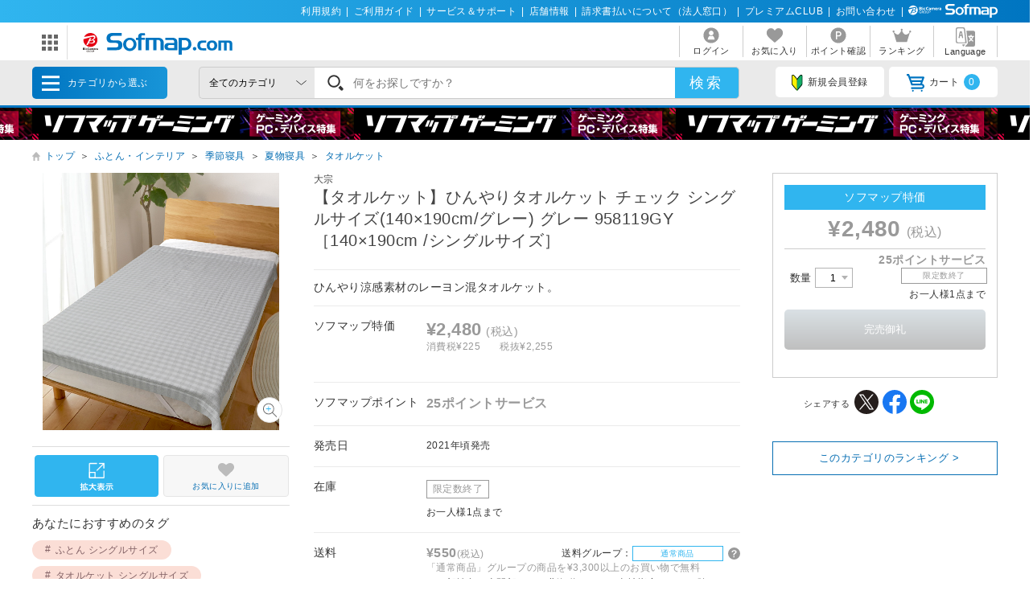

--- FILE ---
content_type: text/html; charset=shift_jis
request_url: https://www.sofmap.com/tags/api/tagspd.aspx?productId=21971149&_=1769733062439
body_size: 305
content:
<p class='aw_ttl'>あなたにおすすめのタグ</p><ul class='aw-ul'><li class='aw-list'><a href='https://www.sofmap.com/tags/related_product.aspx?tags=%82%d3%82%c6%82%f1%2c%83V%83%93%83O%83%8b%83T%83C%83Y'>ふとん シングルサイズ</a></li><li class='aw-list'><a href='https://www.sofmap.com/tags/related_product.aspx?tags=%83%5e%83I%83%8b%83P%83b%83g%2c%83V%83%93%83O%83%8b%83T%83C%83Y'>タオルケット シングルサイズ</a></li><li class='aw-list'><a href='https://www.sofmap.com/tags/related_product.aspx?tags=%89%c4%95%a8%2c%83V%83%93%83O%83%8b%83T%83C%83Y'>夏物 シングルサイズ</a></li><li class='aw-list'><a href='https://www.sofmap.com/tags/related_product.aspx?tags=%82%d3%82%c6%82%f1%2c%91%e5%8f%40'>ふとん 大宗</a></li><li class='aw-list'><a href='https://www.sofmap.com/tags/related_product.aspx?tags=%89%c4%95%a8%2c%82%d0%82%f1%82%e2%82%e8'>夏物 ひんやり</a></li><li class='aw-list'><a href='https://www.sofmap.com/tags/related_product.aspx?tags=%91%e5%8f%40%2c%83V%83%93%83O%83%8b%83T%83C%83Y'>大宗 シングルサイズ</a></li><li class='aw-list'><a href='https://www.sofmap.com/tags/related_product.aspx?tags=%82%d0%82%f1%82%e2%82%e8%2c%82%d3%82%c6%82%f1'>ひんやり ふとん</a></li><li class='aw-list'><a href='https://www.sofmap.com/tags/related_product.aspx?tags=%97%c1%8a%b4%2c%82%d0%82%f1%82%e2%82%e8'>涼感 ひんやり</a></li><li class='aw-list'><a href='https://www.sofmap.com/tags/related_product.aspx?tags=%89%c4%95%a8%2c%97%c1%8a%b4'>夏物 涼感</a></li><li class='aw-list'><a href='https://www.sofmap.com/tags/related_product.aspx?tags=%97%c1%8a%b4%2c%83V%83%93%83O%83%8b%83T%83C%83Y'>涼感 シングルサイズ</a></li></ul>

--- FILE ---
content_type: text/css
request_url: https://www.sofmap.com/script/searchEngine/base2.css?v=1
body_size: 874
content:
/*
#searchText {
    height: 40px;
    border: 1px solid #555!important;
    background-color: #fff;
    box-shadow: 2px 2px 2px -1px #ccc inset;
    box-sizing: border-box;
    padding: 0 10px;
    font-family: 'メイリオ', Meiryo, sans-serif, FontAwesome;
    width: 460px;
    font-size: 16px;
}
*/
.ac_results { max-height: 64vh; overflow-y: auto; padding-right: 1.2em;
    border: 1px solid #ddd;
    background-color: white;
    padding:5px 0;
    margin: 0;
    list-style: none;
    position: absolute;
    z-index: 10000;
    display: none;
		max-width: 850px;
		width: 850px;
		top: 40px;
		left: 144px;
}
.ac_results li { display: flex;
    font-size: .8125rem !important;
    line-height: 1.3;
    /* white-space: normal; */
    padding: .25em .65em;
	margin-left: 0 !important;
    color: #333;
    text-align: left;
}
.ac_results li table {
    width: 460px;
}
.ac_results li:last-child{
	 border-bottom:none!important;
}
.ac_over {
    background: rgba(48,181,239,.15);
}
.ac_match {
    text-decoration: underline;
    color: #333;
}
.ac_results .by_any_chance {} .suggest_category_title {
    width: 100%;
    font-size: 14px;
    color: #fff;
    background: #1d1d1d;
    height: 21px;
    line-height: 140%;
    margin: 0;
    text-indent: 5px;
    margin-bottom: 10px;
}
.ac_results .by_any_chance_title,
.suggest_category_title {
    font-size: 9px;
    -webkit-text-size-adjust: none;
    color: gray;
    width: 50px;
    white-space: nowrap;
}
.ac_results .by_any_chance_line {
    border-bottom: 1px #ddd solid;
}
.ac_results .by_any_chance_double {
    border-bottom: 1px #ddd solid;
}
.ac_results .by_any_chance_last {
    border-bottom: 1px #ddd solid;
}
.ac_results .by_any_chance_img {
    width: 50px;
}
.ac_results .by_any_chance_price,
.suggest_price {
    font-size: 11px;
    color: #5B5B5B;
    -webkit-text-size-adjust: none;
}
.ac_results .by_any_chance_send_detail {
    font-size: 9px;
    -webkit-text-size-adjust: none;
    color: gray;
    text-align: right;
}

.last_clsSuggest {
     border-bottom: 1px #ddd solid;
	margin-bottom: .5em; 
	padding-bottom: .5em !important;
}

.click-onselect:last-child {
    border: none !important;
}

.suggest_title {
    font-size: 14px;
    padding-bottom: 5px !important;
}
.suggest_detail {
    font-size: 9px;
    -webkit-text-size-adjust: none;
    color: gray;
    line-height: 140%;
}
.suggest_category_query {
    color: #333 !important;
    font-weight: bold;
    padding-right: 15px !important;
	white-space: nowrap;
}

.last_suggest_category_item {
    border-bottom: 1px #ddd solid;
	margin-bottom: .5em;
	padding-bottom: .5em !important;
}
.suggest_price {
    font-size: 14px;
    color: #dd0000;
    font-family: 'メイリオ', Meiryo, sans-serif, FontAwesome;
    font-weight: bold;
    padding-bottom: 5px !important;
}
/*#searcharea {
    position: absolute;
    top: 62px;
    left: 192px;
}*/

--- FILE ---
content_type: image/svg+xml
request_url: https://www.sofmap.com/images/static/img/ic_category/ico_cat001150.svg
body_size: 3836
content:
<svg xmlns="http://www.w3.org/2000/svg" width="43.21" height="43.21" viewBox="0 0 43.21 43.21"><defs><style>.cls-1{opacity:0.1;}.cls-2{fill:#34495e;}.cls-3{fill:#9d9d9d;}.cls-4{fill:#bedfbb;}.cls-5{opacity:0.19;}.cls-6{fill:#fff;}.cls-7{fill:#202121;}</style></defs><title>ico_cat14</title><g id="レイヤー_2" data-name="レイヤー 2"><g id="カテゴリ一覧"><circle class="cls-1" cx="21.6" cy="21.6" r="21.6"/><rect class="cls-2" x="8.62" y="9.83" width="25.98" height="11.6" rx="1.62" ry="1.62"/><rect class="cls-3" x="8.62" y="22.27" width="25.98" height="11.1" rx="1.52" ry="1.52"/><rect class="cls-4" x="12.16" y="12" width="18.88" height="7.79" rx="0.6" ry="0.6"/><rect class="cls-4" x="18.31" y="29.7" width="6.6" height="2.68" rx="0.61" ry="0.61"/><rect class="cls-2" x="10.36" y="23.1" width="1.9" height="1.67" rx="0.61" ry="0.61"/><rect class="cls-2" x="12.64" y="23.1" width="1.9" height="1.67" rx="0.61" ry="0.61"/><rect class="cls-2" x="14.93" y="23.1" width="1.9" height="1.67" rx="0.61" ry="0.61"/><rect class="cls-2" x="17.22" y="23.1" width="1.9" height="1.67" rx="0.61" ry="0.61"/><rect class="cls-2" x="19.51" y="23.1" width="1.9" height="1.67" rx="0.61" ry="0.61"/><rect class="cls-2" x="21.8" y="23.1" width="1.9" height="1.67" rx="0.61" ry="0.61"/><rect class="cls-2" x="24.09" y="23.1" width="1.9" height="1.67" rx="0.61" ry="0.61"/><rect class="cls-2" x="26.38" y="23.1" width="1.9" height="1.67" rx="0.61" ry="0.61"/><rect class="cls-2" x="28.66" y="23.1" width="1.9" height="1.67" rx="0.61" ry="0.61"/><rect class="cls-2" x="30.95" y="23.1" width="1.9" height="1.67" rx="0.61" ry="0.61"/><rect class="cls-2" x="10.36" y="27.3" width="1.9" height="1.67" rx="0.61" ry="0.61"/><rect class="cls-2" x="12.64" y="27.3" width="1.9" height="1.67" rx="0.61" ry="0.61"/><rect class="cls-2" x="14.93" y="27.3" width="1.9" height="1.67" rx="0.61" ry="0.61"/><rect class="cls-2" x="17.22" y="27.3" width="1.9" height="1.67" rx="0.61" ry="0.61"/><rect class="cls-2" x="19.51" y="27.3" width="1.9" height="1.67" rx="0.61" ry="0.61"/><rect class="cls-2" x="21.8" y="27.3" width="1.9" height="1.67" rx="0.61" ry="0.61"/><rect class="cls-2" x="24.09" y="27.3" width="1.9" height="1.67" rx="0.61" ry="0.61"/><rect class="cls-2" x="26.38" y="27.3" width="1.9" height="1.67" rx="0.61" ry="0.61"/><rect class="cls-2" x="28.66" y="27.3" width="1.9" height="1.67" rx="0.61" ry="0.61"/><rect class="cls-2" x="30.95" y="27.3" width="1.9" height="1.67" rx="0.61" ry="0.61"/><rect class="cls-2" x="11.5" y="25.2" width="1.9" height="1.67" rx="0.61" ry="0.61"/><rect class="cls-2" x="13.79" y="25.2" width="1.9" height="1.67" rx="0.61" ry="0.61"/><rect class="cls-2" x="16.08" y="25.2" width="1.9" height="1.67" rx="0.61" ry="0.61"/><rect class="cls-2" x="18.37" y="25.2" width="1.9" height="1.67" rx="0.61" ry="0.61"/><rect class="cls-2" x="20.65" y="25.2" width="1.9" height="1.67" rx="0.61" ry="0.61"/><rect class="cls-2" x="22.94" y="25.2" width="1.9" height="1.67" rx="0.61" ry="0.61"/><rect class="cls-2" x="25.23" y="25.2" width="1.9" height="1.67" rx="0.61" ry="0.61"/><rect class="cls-2" x="27.52" y="25.2" width="1.9" height="1.67" rx="0.61" ry="0.61"/><rect class="cls-2" x="29.81" y="25.2" width="1.9" height="1.67" rx="0.61" ry="0.61"/><rect class="cls-2" x="13.32" y="29.69" width="1.75" height="1.07" rx="0.54" ry="0.54"/><rect class="cls-2" x="15.35" y="29.69" width="1.75" height="1.07" rx="0.54" ry="0.54"/><rect class="cls-2" x="13.32" y="31.29" width="1.75" height="1.07" rx="0.54" ry="0.54"/><rect class="cls-2" x="15.35" y="31.29" width="1.75" height="1.07" rx="0.54" ry="0.54"/><g class="cls-5"><path class="cls-6" d="M33.77,9.83H31l-8.28,11.6h11.1a.83.83,0,0,0,.82-.83v-10A.82.82,0,0,0,33.77,9.83Z"/></g><circle class="cls-2" cx="28.3" cy="31.16" r="1.54"/><circle class="cls-3" cx="28.3" cy="31.16" r="1.26"/><path class="cls-7" d="M22.51,29.62,22.41,31a.24.24,0,0,0,.37.22l1.13-.72Z"/><path class="cls-7" d="M28.48,19.29l-5.94,10,1.68,1c.53-.88,5.16-8.66,5.93-10Z"/><path class="cls-7" d="M30.53,17.75a1,1,0,0,0-1.34.34l-.51.86,1.68,1,.51-.86A1,1,0,0,0,30.53,17.75Z"/></g></g></svg>

--- FILE ---
content_type: text/javascript;charset=UTF-8
request_url: https://log1.mobylog.jp/msb.php?ktr_site=501091&ktr_atime=1769733068477
body_size: 61
content:
__getSessionValue({"sid":"c03351539a25f2554e8be91548fa7856"})

--- FILE ---
content_type: application/javascript
request_url: https://shop-js.worldshopping.jp/sofmap_com.js?versionId=Ggqs99Yjy28RM72xsHuY4x_4aj.TY8M4
body_size: 121680
content:
function onLoadZigZag(){(()=>{var t,e,n,r,o,i,a=[(t,e,n)=>{"use strict";n.a(t,(async(t,e)=>{try{var r=n(1),o=n(153),i=n.n(o),a=n(157),s=n.n(a),c=n(162),u=n.n(c),l=n(166),f=n.n(l),h=n(170),p=n.n(h),d=n(174),g=n.n(d),m=n(178),v=n.n(m),y=n(179),b=n.n(y),x=n(185),w=n.n(x),k=n(191),S=n.n(k),A=n(199),E=n.n(A),C=n(203),T=n(243),I=n(367),N=n(238),P=n(292),O=n(378),L=n(400),R=t([T,I,O]);function W(t){if(void 0===t)throw new ReferenceError("this hasn't been initialised - super() hasn't been called");return t}function H(t,e){if(!(t instanceof e))throw new TypeError("Cannot call a class as a function")}function G(t,e){for(var n=0;n<e.length;n++){var r=e[n];r.enumerable=r.enumerable||!1,r.configurable=!0,"value"in r&&(r.writable=!0),i()(t,r.key,r)}}function $(t,e,n){return e&&G(t.prototype,e),n&&G(t,n),t}function J(t,e,n){return J="undefined"!=typeof Reflect&&s()?s():function(t,e,n){var r=Q(t,e);if(r){var o=u()(r,e);return o.get?o.get.call(n||t):o.value}},J(t,e,n||t)}function Y(t){return Y=f()?p():function(t){return t.__proto__||p()(t)},Y(t)}function K(t,e){if("function"!=typeof e&&null!==e)throw new TypeError("Super expression must either be null or a function");t.prototype=g()(e&&e.prototype,{constructor:{value:t,writable:!0,configurable:!0}}),e&&X(t,e)}function Z(t,e){return!e||"object"!==((n=e)&&void 0!==v()&&n.constructor===v()?"symbol":(0,r.A)(n))&&"function"!=typeof e?W(t):e;var n}function X(t,e){return X=f()||function(t,e){return t.__proto__=e,t},X(t,e)}function Q(t,e){for(;!Object.prototype.hasOwnProperty.call(t,e)&&null!==(t=Y(t)););return t}function tt(){if("undefined"==typeof Reflect||!b())return!1;if(b().sham)return!1;if("function"==typeof Proxy)return!0;try{return Boolean.prototype.valueOf.call(b()(Boolean,[],(function(){}))),!0}catch(t){return!1}}function et(t){var e=tt();return function(){var n,r=Y(t);if(e){var o=Y(this).constructor;n=b()(r,arguments,o)}else n=r.apply(this,arguments);return Z(this,n)}}[T,I,O]=R.then?(await R)():R;var j=window.zigzag,_=j.shopData||{},D=/(\/product_detail|sid=\d{2,})/.test(window.location.href)&&(0,P.itemNotFoundCheckPassed)(),F=/\/contents\//.test(window.location.href),q=document.querySelectorAll('a[href*="basket_detail_sp"]').length>0;C.A.onChangesReady((function(t){t(".product-waku").length>0&&C.A.overrideClickEvent(t,".product-waku .cart",(function(e){var n;e.target&&(window.location.href=w()(n=t(e.target).closest(".product-waku")).call(n,"a.cms").attr("href")||"")}),{preserveOriginalEvent:!0}),F?(D&&C.A.overrideClickEvent(t,"input.cart:not(.closed)",(function(){j.pageTo("item")})),C.A.overrideClickEvent(t,'a[href*="/basket_detail"]',(function(){j.pageTo("cart")}))):q?(D&&C.A.overrideClickEvent(t,'input[type="submit"][class^="cart"], .button.cart',(function(t){t.preventDefault(),j.pageTo("item")})),C.A.overrideClickEvent(t,'a[href$="basket_detail_sp.aspx"]',(function(t){t.preventDefault(),j.pageTo("cart")}))):(D&&C.A.overrideClickEvent(t,"input.cart:not(.closed)",(function(){j.pageTo("item")})),C.A.overrideClickEvent(t,'a[href*="/basket_detail"]',(function(){j.pageTo("cart")})))}));var M=function(t){K(n,t);var e=et(n);function n(){return H(this,n),e.apply(this,arguments)}return $(n,[{key:"getItemPrice",value:function(){var t=arguments.length>0&&void 0!==arguments[0]?arguments[0]:0,e=this.$(this.priceSelector);if(e.length>0){var n=(0,P.getNodeText)(e).match(P.decimalSeparatorMatcher);n&&n.length>0&&(t=(0,P.convertDecimal)(n[0]))}return t}},{key:"getPurchasable",value:function(t){return 0!==this.$("input.cart:not(.closed)").length||(N.A.debug("カートボタンが無いため除外"),!1)}}]),n}(T.A),U=function(t){K(n,t);var e=et(n);function n(){return H(this,n),e.apply(this,arguments)}return $(n,[{key:"getItem",value:function(){var t=J(Y(n.prototype),"getItem",this).call(this);return t.showFeatureImageFromImages=!1,t}},{key:"getPurchasable",value:function(t){return 0!==this.$("input.cart:not(.closed)").length||(N.A.debug("カートボタンが無いため除外"),!1)}},{key:"getSkuRows",value:function(t){var e=[],n={},r=this.$(".pc-erea .cart-list dl");if(r.length>0){for(var o=0;o<r.length;o+=1){var i=this.$(r.get(o)),a=w()(i).call(i,"img").attr("src")||"",s=a.match(/([a-z]+)\.png$/),c=s&&s.length>1?s[1]:"";if(n[c]=a,w()(i).call(i,".cart:not(.closed)").length>0){var u={};u["sku.size"]=c,u.price=t.price,u.stock=1,e.push(u)}}return t.skuImages={"sku.size":n},e}return[]}}]),n}(M),B=function(t){K(n,t);var e=et(n);function n(){return H(this,n),e.apply(this,arguments)}return $(n,[{key:"getItem",value:function(){var t=J(Y(n.prototype),"getItem",this).call(this),e=this.$(".item-area .infobox .infotable span:contains(お一人様):contains(点まで)");if(e.length>0){var r,o=Number(S()(r=e.text().replace("お一人様","").replace("点まで","")).call(r));isNaN(o)||(t.managesStock=!0,t.stock=o)}return t}},{key:"getItemPrice",value:function(){var t=arguments.length>0&&void 0!==arguments[0]?arguments[0]:0,e=this.$(".item-area .infobox .price:first");return e.length>0?(0,P.convertDecimal)(e.text()):t}}]),n}(M),z=function(t){K(n,t);var e=et(n);function n(){return H(this,n),e.apply(this,arguments)}return $(n,[{key:"getItem",value:function(){var t=J(Y(n.prototype),"getItem",this).call(this),e=this.$("#purchase_area .limit:contains(お一人様):contains(点まで)");if(e.length>0){var r,o=Number(S()(r=e.text().replace("お一人様","").replace("点まで","")).call(r));isNaN(o)||(t.managesStock=!0,t.stock=o)}return t}}]),n}(M);j.discovery((function(t){var e=t.location,n=t.callback;if(!D)return n();(0,I.A)((function(t){try{var r;r=F?new U({$:t,name:".pc-erea .prowaku-main h1",price:".pc-erea .prowaku-main .price"}).execute():q?new B({$:t,name:"#main h1, #contents_main .product-detail-name",price:"#total_price, #contents_main .product-detail-price2"}).execute():new z({$:t,name:"#main h1, #contents_main .product-detail-name",price:"#total_price, #contents_main .product-detail-price2"}).execute();var o=L.V.get(r,e,_);return n(null,{item:r.item,skuRows:r.skuRows,exclusion:o})}catch(t){return n(t)}}),void 0,"local")}),{isItemPage:D}),j.exclusion((function(t){return L.V.getFromConvertedResult(t,_)}));var V={banner:"https://www.sofmap.com/search_result.aspx?gid=001080010040&keyword=%83%7E%83%89%81%5B%83%8C%83X%88%EA%8A%E1&utm_source=worldshopping&utm_medium=ws&utm_campaign=balloon",hidden:"https://www.sofmap.com/search_result.aspx?gid=001080010040&keyword=%83%7E%83%89%81%5B%83%8C%83X%88%EA%8A%E1&utm_source=worldshopping&utm_medium=ws&utm_campaign=minimize",sorry:"https://www.sofmap.com/search_result.aspx?gid=001080010040&keyword=%83%7E%83%89%81%5B%83%8C%83X%88%EA%8A%E1&utm_source=worldshopping&utm_medium=ws&utm_campaign=sorry",notice:"https://www.sofmap.com/search_result.aspx?gid=001080010040&keyword=%83%7E%83%89%81%5B%83%8C%83X%88%EA%8A%E1&utm_source=worldshopping&utm_medium=ws&utm_campaign=top"};j.banner((function(){var t,e=(0,O.lW)();return{balloon:{disable:!1,linkable:!0,content:{link:V.banner,html:"\n          <div>\n            <span style='font-size: 14px;'>".concat(e("common.recommended",{shopName:"Sofmap"}),"</span>\n          </div>\n          ")}},hidden:{balloon:{html:E()(t="<p style=\"\n      position: absolute;\n      bottom: -12px;\n      right: -29px;\n      min-width: 50px;\n      background-color: #fff;\n      padding: 6px 8px;\n      border: 1px solid #D9B600;\n      border-radius: 10px;\n      font-family: -apple-system, BlinkMacSystemFont, 'Helvetica Neue', 'Segoe UI', 'Hiragino Kaku Gothic ProN', 'Yu Gothic', sans-serif;\n      font-size: 10px;\n      color: #086F9F;\">\n      <a href=\"".concat(V.hidden,'" style="text-decoration: none; color: #076f9f;">')).call(t,e("common.recommended",{shopName:"Sofmap"}),"</a>\n    </p>")}}}})),j.noticeModal((function(){var t=(0,O.lW)();return{links:{linkList:[{href:V.notice,text:t("common.recommended",{shopName:"Sofmap"}),backgroundColor:"#30b5ef",color:"#ffffff"}]}}})),j.unavailableItemModal((function(t){var e,n=(0,O.lW)();return t&&t.exclusion.isExcluded?{middle:{html:E()(e='<p style="\n    font-size: 16px;\n    font-weight: bold;\n    margin: 0 0 3rem;">\n    <a href='.concat(V.sorry,' style="text-decoration: none; display: block; padding: 1rem; background-color: #30b5ef; border: #30b5ef; color: #FFFFFF; white-space: pre-line;">')).call(e,n("common.recommended",{shopName:"Sofmap"}),"</a>\n    </p>")}}:null})),O.Ay.initialize().then((function(){return j.run()})),e()}catch(nt){e(nt)}}))},(t,e,n)=>{"use strict";n.d(e,{A:()=>i});var r=n(2),o=n(145);function i(t){return i="function"==typeof r&&"symbol"==typeof o?function(t){return typeof t}:function(t){return t&&"function"==typeof r&&t.constructor===r&&t!==r.prototype?"symbol":typeof t},i(t)}},(t,e,n)=>{t.exports=n(3)},(t,e,n)=>{t.exports=n(4)},(t,e,n)=>{var r=n(5);n(138),n(139),n(140),n(141),n(142),n(143),n(144),t.exports=r},(t,e,n)=>{var r=n(6);n(137),t.exports=r},(t,e,n)=>{var r=n(7);n(123),t.exports=r},(t,e,n)=>{n(8),n(73),n(74),n(106),n(107),n(108),n(109),n(110),n(111),n(112),n(113),n(114),n(115),n(116),n(117),n(118),n(119),n(120),n(121),n(122);var r=n(33);t.exports=r.Symbol},(t,e,n)=>{"use strict";var r=n(9),o=n(13),i=n(59),a=n(30),s=n(49),c=n(60),u=n(64),l=n(65),f=n(66),h=n(72),p=n(43),d=n(37),g=p("isConcatSpreadable"),m=d>=51||!o((function(){var t=[];return t[g]=!1,t.concat()[0]!==t})),v=function(t){if(!a(t))return!1;var e=t[g];return void 0!==e?!!e:i(t)};r({target:"Array",proto:!0,arity:1,forced:!m||!h("concat")},{concat:function(t){var e,n,r,o,i,a=s(this),h=f(a,0),p=0;for(e=-1,r=arguments.length;e<r;e++)if(v(i=-1===e?a:arguments[e]))for(o=c(i),u(p+o),n=0;n<o;n++,p++)n in i&&l(h,p,i[n]);else u(p+1),l(h,p++,i);return h.length=p,h}})},(t,e,n)=>{"use strict";var r=n(10),o=n(11),i=n(14),a=n(17),s=n(19).f,c=n(53),u=n(33),l=n(54),f=n(55),h=n(48),p=function(t){var e=function(n,r,i){if(this instanceof e){switch(arguments.length){case 0:return new t;case 1:return new t(n);case 2:return new t(n,r)}return new t(n,r,i)}return o(t,this,arguments)};return e.prototype=t.prototype,e};t.exports=function(t,e){var n,o,d,g,m,v,y,b,x,w=t.target,k=t.global,S=t.stat,A=t.proto,E=k?r:S?r[w]:(r[w]||{}).prototype,C=k?u:u[w]||f(u,w,{})[w],T=C.prototype;for(g in e)o=!(n=c(k?g:w+(S?".":"#")+g,t.forced))&&E&&h(E,g),v=C[g],o&&(y=t.dontCallGetSet?(x=s(E,g))&&x.value:E[g]),m=o&&y?y:e[g],o&&typeof v==typeof m||(b=t.bind&&o?l(m,r):t.wrap&&o?p(m):A&&a(m)?i(m):m,(t.sham||m&&m.sham||v&&v.sham)&&f(b,"sham",!0),f(C,g,b),A&&(h(u,d=w+"Prototype")||f(u,d,{}),f(u[d],g,m),t.real&&T&&(n||!T[g])&&f(T,g,m)))}},(t,e,n)=>{var r=function(t){return t&&t.Math==Math&&t};t.exports=r("object"==typeof globalThis&&globalThis)||r("object"==typeof window&&window)||r("object"==typeof self&&self)||r("object"==typeof n.g&&n.g)||function(){return this}()||Function("return this")()},(t,e,n)=>{var r=n(12),o=Function.prototype,i=o.apply,a=o.call;t.exports="object"==typeof Reflect&&Reflect.apply||(r?a.bind(i):function(){return a.apply(i,arguments)})},(t,e,n)=>{var r=n(13);t.exports=!r((function(){var t=function(){}.bind();return"function"!=typeof t||t.hasOwnProperty("prototype")}))},t=>{t.exports=function(t){try{return!!t()}catch(t){return!0}}},(t,e,n)=>{var r=n(15),o=n(16);t.exports=function(t){if("Function"===r(t))return o(t)}},(t,e,n)=>{var r=n(16),o=r({}.toString),i=r("".slice);t.exports=function(t){return i(o(t),8,-1)}},(t,e,n)=>{var r=n(12),o=Function.prototype,i=o.call,a=r&&o.bind.bind(i,i);t.exports=r?a:function(t){return function(){return i.apply(t,arguments)}}},(t,e,n)=>{var r=n(18),o=r.all;t.exports=r.IS_HTMLDDA?function(t){return"function"==typeof t||t===o}:function(t){return"function"==typeof t}},t=>{var e="object"==typeof document&&document.all,n=void 0===e&&void 0!==e;t.exports={all:e,IS_HTMLDDA:n}},(t,e,n)=>{var r=n(20),o=n(21),i=n(22),a=n(23),s=n(24),c=n(28),u=n(48),l=n(51),f=Object.getOwnPropertyDescriptor;e.f=r?f:function(t,e){if(t=s(t),e=c(e),l)try{return f(t,e)}catch(t){}if(u(t,e))return a(!o(i.f,t,e),t[e])}},(t,e,n)=>{var r=n(13);t.exports=!r((function(){return 7!=Object.defineProperty({},1,{get:function(){return 7}})[1]}))},(t,e,n)=>{var r=n(12),o=Function.prototype.call;t.exports=r?o.bind(o):function(){return o.apply(o,arguments)}},(t,e)=>{"use strict";var n={}.propertyIsEnumerable,r=Object.getOwnPropertyDescriptor,o=r&&!n.call({1:2},1);e.f=o?function(t){var e=r(this,t);return!!e&&e.enumerable}:n},t=>{t.exports=function(t,e){return{enumerable:!(1&t),configurable:!(2&t),writable:!(4&t),value:e}}},(t,e,n)=>{var r=n(25),o=n(26);t.exports=function(t){return r(o(t))}},(t,e,n)=>{var r=n(16),o=n(13),i=n(15),a=Object,s=r("".split);t.exports=o((function(){return!a("z").propertyIsEnumerable(0)}))?function(t){return"String"==i(t)?s(t,""):a(t)}:a},(t,e,n)=>{var r=n(27),o=TypeError;t.exports=function(t){if(r(t))throw o("Can't call method on "+t);return t}},t=>{t.exports=function(t){return null==t}},(t,e,n)=>{var r=n(29),o=n(31);t.exports=function(t){var e=r(t,"string");return o(e)?e:e+""}},(t,e,n)=>{var r=n(21),o=n(30),i=n(31),a=n(39),s=n(42),c=n(43),u=TypeError,l=c("toPrimitive");t.exports=function(t,e){if(!o(t)||i(t))return t;var n,c=a(t,l);if(c){if(void 0===e&&(e="default"),n=r(c,t,e),!o(n)||i(n))return n;throw u("Can't convert object to primitive value")}return void 0===e&&(e="number"),s(t,e)}},(t,e,n)=>{var r=n(17),o=n(18),i=o.all;t.exports=o.IS_HTMLDDA?function(t){return"object"==typeof t?null!==t:r(t)||t===i}:function(t){return"object"==typeof t?null!==t:r(t)}},(t,e,n)=>{var r=n(32),o=n(17),i=n(34),a=n(35),s=Object;t.exports=a?function(t){return"symbol"==typeof t}:function(t){var e=r("Symbol");return o(e)&&i(e.prototype,s(t))}},(t,e,n)=>{var r=n(33),o=n(10),i=n(17),a=function(t){return i(t)?t:void 0};t.exports=function(t,e){return arguments.length<2?a(r[t])||a(o[t]):r[t]&&r[t][e]||o[t]&&o[t][e]}},t=>{t.exports={}},(t,e,n)=>{var r=n(16);t.exports=r({}.isPrototypeOf)},(t,e,n)=>{var r=n(36);t.exports=r&&!Symbol.sham&&"symbol"==typeof Symbol.iterator},(t,e,n)=>{var r=n(37),o=n(13);t.exports=!!Object.getOwnPropertySymbols&&!o((function(){var t=Symbol();return!String(t)||!(Object(t)instanceof Symbol)||!Symbol.sham&&r&&r<41}))},(t,e,n)=>{var r,o,i=n(10),a=n(38),s=i.process,c=i.Deno,u=s&&s.versions||c&&c.version,l=u&&u.v8;l&&(o=(r=l.split("."))[0]>0&&r[0]<4?1:+(r[0]+r[1])),!o&&a&&(!(r=a.match(/Edge\/(\d+)/))||r[1]>=74)&&(r=a.match(/Chrome\/(\d+)/))&&(o=+r[1]),t.exports=o},t=>{t.exports="undefined"!=typeof navigator&&String(navigator.userAgent)||""},(t,e,n)=>{var r=n(40),o=n(27);t.exports=function(t,e){var n=t[e];return o(n)?void 0:r(n)}},(t,e,n)=>{var r=n(17),o=n(41),i=TypeError;t.exports=function(t){if(r(t))return t;throw i(o(t)+" is not a function")}},t=>{var e=String;t.exports=function(t){try{return e(t)}catch(t){return"Object"}}},(t,e,n)=>{var r=n(21),o=n(17),i=n(30),a=TypeError;t.exports=function(t,e){var n,s;if("string"===e&&o(n=t.toString)&&!i(s=r(n,t)))return s;if(o(n=t.valueOf)&&!i(s=r(n,t)))return s;if("string"!==e&&o(n=t.toString)&&!i(s=r(n,t)))return s;throw a("Can't convert object to primitive value")}},(t,e,n)=>{var r=n(10),o=n(44),i=n(48),a=n(50),s=n(36),c=n(35),u=r.Symbol,l=o("wks"),f=c?u.for||u:u&&u.withoutSetter||a;t.exports=function(t){return i(l,t)||(l[t]=s&&i(u,t)?u[t]:f("Symbol."+t)),l[t]}},(t,e,n)=>{var r=n(45),o=n(46);(t.exports=function(t,e){return o[t]||(o[t]=void 0!==e?e:{})})("versions",[]).push({version:"3.27.2",mode:r?"pure":"global",copyright:"© 2014-2023 Denis Pushkarev (zloirock.ru)",license:"https://github.com/zloirock/core-js/blob/v3.27.2/LICENSE",source:"https://github.com/zloirock/core-js"})},t=>{t.exports=!0},(t,e,n)=>{var r=n(10),o=n(47),i="__core-js_shared__",a=r[i]||o(i,{});t.exports=a},(t,e,n)=>{var r=n(10),o=Object.defineProperty;t.exports=function(t,e){try{o(r,t,{value:e,configurable:!0,writable:!0})}catch(n){r[t]=e}return e}},(t,e,n)=>{var r=n(16),o=n(49),i=r({}.hasOwnProperty);t.exports=Object.hasOwn||function(t,e){return i(o(t),e)}},(t,e,n)=>{var r=n(26),o=Object;t.exports=function(t){return o(r(t))}},(t,e,n)=>{var r=n(16),o=0,i=Math.random(),a=r(1..toString);t.exports=function(t){return"Symbol("+(void 0===t?"":t)+")_"+a(++o+i,36)}},(t,e,n)=>{var r=n(20),o=n(13),i=n(52);t.exports=!r&&!o((function(){return 7!=Object.defineProperty(i("div"),"a",{get:function(){return 7}}).a}))},(t,e,n)=>{var r=n(10),o=n(30),i=r.document,a=o(i)&&o(i.createElement);t.exports=function(t){return a?i.createElement(t):{}}},(t,e,n)=>{var r=n(13),o=n(17),i=/#|\.prototype\./,a=function(t,e){var n=c[s(t)];return n==l||n!=u&&(o(e)?r(e):!!e)},s=a.normalize=function(t){return String(t).replace(i,".").toLowerCase()},c=a.data={},u=a.NATIVE="N",l=a.POLYFILL="P";t.exports=a},(t,e,n)=>{var r=n(14),o=n(40),i=n(12),a=r(r.bind);t.exports=function(t,e){return o(t),void 0===e?t:i?a(t,e):function(){return t.apply(e,arguments)}}},(t,e,n)=>{var r=n(20),o=n(56),i=n(23);t.exports=r?function(t,e,n){return o.f(t,e,i(1,n))}:function(t,e,n){return t[e]=n,t}},(t,e,n)=>{var r=n(20),o=n(51),i=n(57),a=n(58),s=n(28),c=TypeError,u=Object.defineProperty,l=Object.getOwnPropertyDescriptor,f="enumerable",h="configurable",p="writable";e.f=r?i?function(t,e,n){if(a(t),e=s(e),a(n),"function"==typeof t&&"prototype"===e&&"value"in n&&p in n&&!n[p]){var r=l(t,e);r&&r[p]&&(t[e]=n.value,n={configurable:h in n?n[h]:r[h],enumerable:f in n?n[f]:r[f],writable:!1})}return u(t,e,n)}:u:function(t,e,n){if(a(t),e=s(e),a(n),o)try{return u(t,e,n)}catch(t){}if("get"in n||"set"in n)throw c("Accessors not supported");return"value"in n&&(t[e]=n.value),t}},(t,e,n)=>{var r=n(20),o=n(13);t.exports=r&&o((function(){return 42!=Object.defineProperty((function(){}),"prototype",{value:42,writable:!1}).prototype}))},(t,e,n)=>{var r=n(30),o=String,i=TypeError;t.exports=function(t){if(r(t))return t;throw i(o(t)+" is not an object")}},(t,e,n)=>{var r=n(15);t.exports=Array.isArray||function(t){return"Array"==r(t)}},(t,e,n)=>{var r=n(61);t.exports=function(t){return r(t.length)}},(t,e,n)=>{var r=n(62),o=Math.min;t.exports=function(t){return t>0?o(r(t),9007199254740991):0}},(t,e,n)=>{var r=n(63);t.exports=function(t){var e=+t;return e!=e||0===e?0:r(e)}},t=>{var e=Math.ceil,n=Math.floor;t.exports=Math.trunc||function(t){var r=+t;return(r>0?n:e)(r)}},t=>{var e=TypeError;t.exports=function(t){if(t>9007199254740991)throw e("Maximum allowed index exceeded");return t}},(t,e,n)=>{"use strict";var r=n(28),o=n(56),i=n(23);t.exports=function(t,e,n){var a=r(e);a in t?o.f(t,a,i(0,n)):t[a]=n}},(t,e,n)=>{var r=n(67);t.exports=function(t,e){return new(r(t))(0===e?0:e)}},(t,e,n)=>{var r=n(59),o=n(68),i=n(30),a=n(43)("species"),s=Array;t.exports=function(t){var e;return r(t)&&(e=t.constructor,(o(e)&&(e===s||r(e.prototype))||i(e)&&null===(e=e[a]))&&(e=void 0)),void 0===e?s:e}},(t,e,n)=>{var r=n(16),o=n(13),i=n(17),a=n(69),s=n(32),c=n(71),u=function(){},l=[],f=s("Reflect","construct"),h=/^\s*(?:class|function)\b/,p=r(h.exec),d=!h.exec(u),g=function(t){if(!i(t))return!1;try{return f(u,l,t),!0}catch(t){return!1}},m=function(t){if(!i(t))return!1;switch(a(t)){case"AsyncFunction":case"GeneratorFunction":case"AsyncGeneratorFunction":return!1}try{return d||!!p(h,c(t))}catch(t){return!0}};m.sham=!0,t.exports=!f||o((function(){var t;return g(g.call)||!g(Object)||!g((function(){t=!0}))||t}))?m:g},(t,e,n)=>{var r=n(70),o=n(17),i=n(15),a=n(43)("toStringTag"),s=Object,c="Arguments"==i(function(){return arguments}());t.exports=r?i:function(t){var e,n,r;return void 0===t?"Undefined":null===t?"Null":"string"==typeof(n=function(t,e){try{return t[e]}catch(t){}}(e=s(t),a))?n:c?i(e):"Object"==(r=i(e))&&o(e.callee)?"Arguments":r}},(t,e,n)=>{var r={};r[n(43)("toStringTag")]="z",t.exports="[object z]"===String(r)},(t,e,n)=>{var r=n(16),o=n(17),i=n(46),a=r(Function.toString);o(i.inspectSource)||(i.inspectSource=function(t){return a(t)}),t.exports=i.inspectSource},(t,e,n)=>{var r=n(13),o=n(43),i=n(37),a=o("species");t.exports=function(t){return i>=51||!r((function(){var e=[];return(e.constructor={})[a]=function(){return{foo:1}},1!==e[t](Boolean).foo}))}},()=>{},(t,e,n)=>{n(75),n(100),n(102),n(103),n(105)},(t,e,n)=>{"use strict";var r=n(9),o=n(10),i=n(21),a=n(16),s=n(45),c=n(20),u=n(36),l=n(13),f=n(48),h=n(34),p=n(58),d=n(24),g=n(28),m=n(76),v=n(23),y=n(77),b=n(79),x=n(87),w=n(88),k=n(90),S=n(19),A=n(56),E=n(78),C=n(22),T=n(91),I=n(44),N=n(86),P=n(83),O=n(50),L=n(43),R=n(92),j=n(93),_=n(94),D=n(95),F=n(97),q=n(99).forEach,M=N("hidden"),U="Symbol",B="prototype",z=F.set,V=F.getterFor(U),W=Object[B],H=o.Symbol,G=H&&H[B],$=o.TypeError,J=o.QObject,Y=S.f,K=A.f,Z=w.f,X=C.f,Q=a([].push),tt=I("symbols"),et=I("op-symbols"),nt=I("wks"),rt=!J||!J[B]||!J[B].findChild,ot=c&&l((function(){return 7!=y(K({},"a",{get:function(){return K(this,"a",{value:7}).a}})).a}))?function(t,e,n){var r=Y(W,e);r&&delete W[e],K(t,e,n),r&&t!==W&&K(W,e,r)}:K,it=function(t,e){var n=tt[t]=y(G);return z(n,{type:U,tag:t,description:e}),c||(n.description=e),n},at=function(t,e,n){t===W&&at(et,e,n),p(t);var r=g(e);return p(n),f(tt,r)?(n.enumerable?(f(t,M)&&t[M][r]&&(t[M][r]=!1),n=y(n,{enumerable:v(0,!1)})):(f(t,M)||K(t,M,v(1,{})),t[M][r]=!0),ot(t,r,n)):K(t,r,n)},st=function(t,e){p(t);var n=d(e),r=b(n).concat(ft(n));return q(r,(function(e){c&&!i(ct,n,e)||at(t,e,n[e])})),t},ct=function(t){var e=g(t),n=i(X,this,e);return!(this===W&&f(tt,e)&&!f(et,e))&&(!(n||!f(this,e)||!f(tt,e)||f(this,M)&&this[M][e])||n)},ut=function(t,e){var n=d(t),r=g(e);if(n!==W||!f(tt,r)||f(et,r)){var o=Y(n,r);return!o||!f(tt,r)||f(n,M)&&n[M][r]||(o.enumerable=!0),o}},lt=function(t){var e=Z(d(t)),n=[];return q(e,(function(t){f(tt,t)||f(P,t)||Q(n,t)})),n},ft=function(t){var e=t===W,n=Z(e?et:d(t)),r=[];return q(n,(function(t){!f(tt,t)||e&&!f(W,t)||Q(r,tt[t])})),r};u||(T(G=(H=function(){if(h(G,this))throw $("Symbol is not a constructor");var t=arguments.length&&void 0!==arguments[0]?m(arguments[0]):void 0,e=O(t),n=function(t){this===W&&i(n,et,t),f(this,M)&&f(this[M],e)&&(this[M][e]=!1),ot(this,e,v(1,t))};return c&&rt&&ot(W,e,{configurable:!0,set:n}),it(e,t)})[B],"toString",(function(){return V(this).tag})),T(H,"withoutSetter",(function(t){return it(O(t),t)})),C.f=ct,A.f=at,E.f=st,S.f=ut,x.f=w.f=lt,k.f=ft,R.f=function(t){return it(L(t),t)},c&&(K(G,"description",{configurable:!0,get:function(){return V(this).description}}),s||T(W,"propertyIsEnumerable",ct,{unsafe:!0}))),r({global:!0,constructor:!0,wrap:!0,forced:!u,sham:!u},{Symbol:H}),q(b(nt),(function(t){j(t)})),r({target:U,stat:!0,forced:!u},{useSetter:function(){rt=!0},useSimple:function(){rt=!1}}),r({target:"Object",stat:!0,forced:!u,sham:!c},{create:function(t,e){return void 0===e?y(t):st(y(t),e)},defineProperty:at,defineProperties:st,getOwnPropertyDescriptor:ut}),r({target:"Object",stat:!0,forced:!u},{getOwnPropertyNames:lt}),_(),D(H,U),P[M]=!0},(t,e,n)=>{var r=n(69),o=String;t.exports=function(t){if("Symbol"===r(t))throw TypeError("Cannot convert a Symbol value to a string");return o(t)}},(t,e,n)=>{var r,o=n(58),i=n(78),a=n(84),s=n(83),c=n(85),u=n(52),l=n(86),f="prototype",h="script",p=l("IE_PROTO"),d=function(){},g=function(t){return"<"+h+">"+t+"</"+h+">"},m=function(t){t.write(g("")),t.close();var e=t.parentWindow.Object;return t=null,e},v=function(){try{r=new ActiveXObject("htmlfile")}catch(t){}var t,e,n;v="undefined"!=typeof document?document.domain&&r?m(r):(e=u("iframe"),n="java"+h+":",e.style.display="none",c.appendChild(e),e.src=String(n),(t=e.contentWindow.document).open(),t.write(g("document.F=Object")),t.close(),t.F):m(r);for(var o=a.length;o--;)delete v[f][a[o]];return v()};s[p]=!0,t.exports=Object.create||function(t,e){var n;return null!==t?(d[f]=o(t),n=new d,d[f]=null,n[p]=t):n=v(),void 0===e?n:i.f(n,e)}},(t,e,n)=>{var r=n(20),o=n(57),i=n(56),a=n(58),s=n(24),c=n(79);e.f=r&&!o?Object.defineProperties:function(t,e){a(t);for(var n,r=s(e),o=c(e),u=o.length,l=0;u>l;)i.f(t,n=o[l++],r[n]);return t}},(t,e,n)=>{var r=n(80),o=n(84);t.exports=Object.keys||function(t){return r(t,o)}},(t,e,n)=>{var r=n(16),o=n(48),i=n(24),a=n(81).indexOf,s=n(83),c=r([].push);t.exports=function(t,e){var n,r=i(t),u=0,l=[];for(n in r)!o(s,n)&&o(r,n)&&c(l,n);for(;e.length>u;)o(r,n=e[u++])&&(~a(l,n)||c(l,n));return l}},(t,e,n)=>{var r=n(24),o=n(82),i=n(60),a=function(t){return function(e,n,a){var s,c=r(e),u=i(c),l=o(a,u);if(t&&n!=n){for(;u>l;)if((s=c[l++])!=s)return!0}else for(;u>l;l++)if((t||l in c)&&c[l]===n)return t||l||0;return!t&&-1}};t.exports={includes:a(!0),indexOf:a(!1)}},(t,e,n)=>{var r=n(62),o=Math.max,i=Math.min;t.exports=function(t,e){var n=r(t);return n<0?o(n+e,0):i(n,e)}},t=>{t.exports={}},t=>{t.exports=["constructor","hasOwnProperty","isPrototypeOf","propertyIsEnumerable","toLocaleString","toString","valueOf"]},(t,e,n)=>{var r=n(32);t.exports=r("document","documentElement")},(t,e,n)=>{var r=n(44),o=n(50),i=r("keys");t.exports=function(t){return i[t]||(i[t]=o(t))}},(t,e,n)=>{var r=n(80),o=n(84).concat("length","prototype");e.f=Object.getOwnPropertyNames||function(t){return r(t,o)}},(t,e,n)=>{var r=n(15),o=n(24),i=n(87).f,a=n(89),s="object"==typeof window&&window&&Object.getOwnPropertyNames?Object.getOwnPropertyNames(window):[];t.exports.f=function(t){return s&&"Window"==r(t)?function(t){try{return i(t)}catch(t){return a(s)}}(t):i(o(t))}},(t,e,n)=>{var r=n(82),o=n(60),i=n(65),a=Array,s=Math.max;t.exports=function(t,e,n){for(var c=o(t),u=r(e,c),l=r(void 0===n?c:n,c),f=a(s(l-u,0)),h=0;u<l;u++,h++)i(f,h,t[u]);return f.length=h,f}},(t,e)=>{e.f=Object.getOwnPropertySymbols},(t,e,n)=>{var r=n(55);t.exports=function(t,e,n,o){return o&&o.enumerable?t[e]=n:r(t,e,n),t}},(t,e,n)=>{var r=n(43);e.f=r},(t,e,n)=>{var r=n(33),o=n(48),i=n(92),a=n(56).f;t.exports=function(t){var e=r.Symbol||(r.Symbol={});o(e,t)||a(e,t,{value:i.f(t)})}},(t,e,n)=>{var r=n(21),o=n(32),i=n(43),a=n(91);t.exports=function(){var t=o("Symbol"),e=t&&t.prototype,n=e&&e.valueOf,s=i("toPrimitive");e&&!e[s]&&a(e,s,(function(t){return r(n,this)}),{arity:1})}},(t,e,n)=>{var r=n(70),o=n(56).f,i=n(55),a=n(48),s=n(96),c=n(43)("toStringTag");t.exports=function(t,e,n,u){if(t){var l=n?t:t.prototype;a(l,c)||o(l,c,{configurable:!0,value:e}),u&&!r&&i(l,"toString",s)}}},(t,e,n)=>{"use strict";var r=n(70),o=n(69);t.exports=r?{}.toString:function(){return"[object "+o(this)+"]"}},(t,e,n)=>{var r,o,i,a=n(98),s=n(10),c=n(30),u=n(55),l=n(48),f=n(46),h=n(86),p=n(83),d="Object already initialized",g=s.TypeError,m=s.WeakMap;if(a||f.state){var v=f.state||(f.state=new m);v.get=v.get,v.has=v.has,v.set=v.set,r=function(t,e){if(v.has(t))throw g(d);return e.facade=t,v.set(t,e),e},o=function(t){return v.get(t)||{}},i=function(t){return v.has(t)}}else{var y=h("state");p[y]=!0,r=function(t,e){if(l(t,y))throw g(d);return e.facade=t,u(t,y,e),e},o=function(t){return l(t,y)?t[y]:{}},i=function(t){return l(t,y)}}t.exports={set:r,get:o,has:i,enforce:function(t){return i(t)?o(t):r(t,{})},getterFor:function(t){return function(e){var n;if(!c(e)||(n=o(e)).type!==t)throw g("Incompatible receiver, "+t+" required");return n}}}},(t,e,n)=>{var r=n(10),o=n(17),i=r.WeakMap;t.exports=o(i)&&/native code/.test(String(i))},(t,e,n)=>{var r=n(54),o=n(16),i=n(25),a=n(49),s=n(60),c=n(66),u=o([].push),l=function(t){var e=1==t,n=2==t,o=3==t,l=4==t,f=6==t,h=7==t,p=5==t||f;return function(d,g,m,v){for(var y,b,x=a(d),w=i(x),k=r(g,m),S=s(w),A=0,E=v||c,C=e?E(d,S):n||h?E(d,0):void 0;S>A;A++)if((p||A in w)&&(b=k(y=w[A],A,x),t))if(e)C[A]=b;else if(b)switch(t){case 3:return!0;case 5:return y;case 6:return A;case 2:u(C,y)}else switch(t){case 4:return!1;case 7:u(C,y)}return f?-1:o||l?l:C}};t.exports={forEach:l(0),map:l(1),filter:l(2),some:l(3),every:l(4),find:l(5),findIndex:l(6),filterReject:l(7)}},(t,e,n)=>{var r=n(9),o=n(32),i=n(48),a=n(76),s=n(44),c=n(101),u=s("string-to-symbol-registry"),l=s("symbol-to-string-registry");r({target:"Symbol",stat:!0,forced:!c},{for:function(t){var e=a(t);if(i(u,e))return u[e];var n=o("Symbol")(e);return u[e]=n,l[n]=e,n}})},(t,e,n)=>{var r=n(36);t.exports=r&&!!Symbol.for&&!!Symbol.keyFor},(t,e,n)=>{var r=n(9),o=n(48),i=n(31),a=n(41),s=n(44),c=n(101),u=s("symbol-to-string-registry");r({target:"Symbol",stat:!0,forced:!c},{keyFor:function(t){if(!i(t))throw TypeError(a(t)+" is not a symbol");if(o(u,t))return u[t]}})},(t,e,n)=>{var r=n(9),o=n(32),i=n(11),a=n(21),s=n(16),c=n(13),u=n(59),l=n(17),f=n(30),h=n(31),p=n(104),d=n(36),g=o("JSON","stringify"),m=s(/./.exec),v=s("".charAt),y=s("".charCodeAt),b=s("".replace),x=s(1..toString),w=/[\uD800-\uDFFF]/g,k=/^[\uD800-\uDBFF]$/,S=/^[\uDC00-\uDFFF]$/,A=!d||c((function(){var t=o("Symbol")();return"[null]"!=g([t])||"{}"!=g({a:t})||"{}"!=g(Object(t))})),E=c((function(){return'"\\udf06\\ud834"'!==g("\udf06\ud834")||'"\\udead"'!==g("\udead")})),C=function(t,e){var n=p(arguments),r=e;if((f(e)||void 0!==t)&&!h(t))return u(e)||(e=function(t,e){if(l(r)&&(e=a(r,this,t,e)),!h(e))return e}),n[1]=e,i(g,null,n)},T=function(t,e,n){var r=v(n,e-1),o=v(n,e+1);return m(k,t)&&!m(S,o)||m(S,t)&&!m(k,r)?"\\u"+x(y(t,0),16):t};g&&r({target:"JSON",stat:!0,arity:3,forced:A||E},{stringify:function(t,e,n){var r=p(arguments),o=i(A?C:g,null,r);return E&&"string"==typeof o?b(o,w,T):o}})},(t,e,n)=>{var r=n(16);t.exports=r([].slice)},(t,e,n)=>{var r=n(9),o=n(36),i=n(13),a=n(90),s=n(49);r({target:"Object",stat:!0,forced:!o||i((function(){a.f(1)}))},{getOwnPropertySymbols:function(t){var e=a.f;return e?e(s(t)):[]}})},(t,e,n)=>{n(93)("asyncIterator")},()=>{},(t,e,n)=>{n(93)("hasInstance")},(t,e,n)=>{n(93)("isConcatSpreadable")},(t,e,n)=>{n(93)("iterator")},(t,e,n)=>{n(93)("match")},(t,e,n)=>{n(93)("matchAll")},(t,e,n)=>{n(93)("replace")},(t,e,n)=>{n(93)("search")},(t,e,n)=>{n(93)("species")},(t,e,n)=>{n(93)("split")},(t,e,n)=>{var r=n(93),o=n(94);r("toPrimitive"),o()},(t,e,n)=>{var r=n(32),o=n(93),i=n(95);o("toStringTag"),i(r("Symbol"),"Symbol")},(t,e,n)=>{n(93)("unscopables")},(t,e,n)=>{var r=n(10);n(95)(r.JSON,"JSON",!0)},()=>{},()=>{},(t,e,n)=>{n(124);var r=n(136),o=n(10),i=n(69),a=n(55),s=n(126),c=n(43)("toStringTag");for(var u in r){var l=o[u],f=l&&l.prototype;f&&i(f)!==c&&a(f,c,u),s[u]=s.Array}},(t,e,n)=>{"use strict";var r=n(24),o=n(125),i=n(126),a=n(97),s=n(56).f,c=n(127),u=n(135),l=n(45),f=n(20),h="Array Iterator",p=a.set,d=a.getterFor(h);t.exports=c(Array,"Array",(function(t,e){p(this,{type:h,target:r(t),index:0,kind:e})}),(function(){var t=d(this),e=t.target,n=t.kind,r=t.index++;return!e||r>=e.length?(t.target=void 0,u(void 0,!0)):u("keys"==n?r:"values"==n?e[r]:[r,e[r]],!1)}),"values");var g=i.Arguments=i.Array;if(o("keys"),o("values"),o("entries"),!l&&f&&"values"!==g.name)try{s(g,"name",{value:"values"})}catch(t){}},t=>{t.exports=function(){}},t=>{t.exports={}},(t,e,n)=>{"use strict";var r=n(9),o=n(21),i=n(45),a=n(128),s=n(17),c=n(129),u=n(131),l=n(133),f=n(95),h=n(55),p=n(91),d=n(43),g=n(126),m=n(130),v=a.PROPER,y=a.CONFIGURABLE,b=m.IteratorPrototype,x=m.BUGGY_SAFARI_ITERATORS,w=d("iterator"),k="keys",S="values",A="entries",E=function(){return this};t.exports=function(t,e,n,a,d,m,C){c(n,e,a);var T,I,N,P=function(t){if(t===d&&_)return _;if(!x&&t in R)return R[t];switch(t){case k:case S:case A:return function(){return new n(this,t)}}return function(){return new n(this)}},O=e+" Iterator",L=!1,R=t.prototype,j=R[w]||R["@@iterator"]||d&&R[d],_=!x&&j||P(d),D="Array"==e&&R.entries||j;if(D&&(T=u(D.call(new t)))!==Object.prototype&&T.next&&(i||u(T)===b||(l?l(T,b):s(T[w])||p(T,w,E)),f(T,O,!0,!0),i&&(g[O]=E)),v&&d==S&&j&&j.name!==S&&(!i&&y?h(R,"name",S):(L=!0,_=function(){return o(j,this)})),d)if(I={values:P(S),keys:m?_:P(k),entries:P(A)},C)for(N in I)(x||L||!(N in R))&&p(R,N,I[N]);else r({target:e,proto:!0,forced:x||L},I);return i&&!C||R[w]===_||p(R,w,_,{name:d}),g[e]=_,I}},(t,e,n)=>{var r=n(20),o=n(48),i=Function.prototype,a=r&&Object.getOwnPropertyDescriptor,s=o(i,"name"),c=s&&"something"===function(){}.name,u=s&&(!r||r&&a(i,"name").configurable);t.exports={EXISTS:s,PROPER:c,CONFIGURABLE:u}},(t,e,n)=>{"use strict";var r=n(130).IteratorPrototype,o=n(77),i=n(23),a=n(95),s=n(126),c=function(){return this};t.exports=function(t,e,n,u){var l=e+" Iterator";return t.prototype=o(r,{next:i(+!u,n)}),a(t,l,!1,!0),s[l]=c,t}},(t,e,n)=>{"use strict";var r,o,i,a=n(13),s=n(17),c=n(30),u=n(77),l=n(131),f=n(91),h=n(43),p=n(45),d=h("iterator"),g=!1;[].keys&&("next"in(i=[].keys())?(o=l(l(i)))!==Object.prototype&&(r=o):g=!0),!c(r)||a((function(){var t={};return r[d].call(t)!==t}))?r={}:p&&(r=u(r)),s(r[d])||f(r,d,(function(){return this})),t.exports={IteratorPrototype:r,BUGGY_SAFARI_ITERATORS:g}},(t,e,n)=>{var r=n(48),o=n(17),i=n(49),a=n(86),s=n(132),c=a("IE_PROTO"),u=Object,l=u.prototype;t.exports=s?u.getPrototypeOf:function(t){var e=i(t);if(r(e,c))return e[c];var n=e.constructor;return o(n)&&e instanceof n?n.prototype:e instanceof u?l:null}},(t,e,n)=>{var r=n(13);t.exports=!r((function(){function t(){}return t.prototype.constructor=null,Object.getPrototypeOf(new t)!==t.prototype}))},(t,e,n)=>{var r=n(16),o=n(58),i=n(134);t.exports=Object.setPrototypeOf||("__proto__"in{}?function(){var t,e=!1,n={};try{(t=r(Object.getOwnPropertyDescriptor(Object.prototype,"__proto__").set))(n,[]),e=n instanceof Array}catch(t){}return function(n,r){return o(n),i(r),e?t(n,r):n.__proto__=r,n}}():void 0)},(t,e,n)=>{var r=n(17),o=String,i=TypeError;t.exports=function(t){if("object"==typeof t||r(t))return t;throw i("Can't set "+o(t)+" as a prototype")}},t=>{t.exports=function(t,e){return{value:t,done:e}}},t=>{t.exports={CSSRuleList:0,CSSStyleDeclaration:0,CSSValueList:0,ClientRectList:0,DOMRectList:0,DOMStringList:0,DOMTokenList:1,DataTransferItemList:0,FileList:0,HTMLAllCollection:0,HTMLCollection:0,HTMLFormElement:0,HTMLSelectElement:0,MediaList:0,MimeTypeArray:0,NamedNodeMap:0,NodeList:1,PaintRequestList:0,Plugin:0,PluginArray:0,SVGLengthList:0,SVGNumberList:0,SVGPathSegList:0,SVGPointList:0,SVGStringList:0,SVGTransformList:0,SourceBufferList:0,StyleSheetList:0,TextTrackCueList:0,TextTrackList:0,TouchList:0}},(t,e,n)=>{n(93)("dispose")},(t,e,n)=>{n(93)("asyncDispose")},(t,e,n)=>{n(93)("matcher")},(t,e,n)=>{n(93)("metadataKey")},(t,e,n)=>{n(93)("observable")},(t,e,n)=>{n(93)("metadata")},(t,e,n)=>{n(93)("patternMatch")},(t,e,n)=>{n(93)("replaceAll")},(t,e,n)=>{t.exports=n(146)},(t,e,n)=>{t.exports=n(147)},(t,e,n)=>{var r=n(148);t.exports=r},(t,e,n)=>{var r=n(149);t.exports=r},(t,e,n)=>{var r=n(150);n(123),t.exports=r},(t,e,n)=>{n(124),n(73),n(151),n(110);var r=n(92);t.exports=r.f("iterator")},(t,e,n)=>{"use strict";var r=n(152).charAt,o=n(76),i=n(97),a=n(127),s=n(135),c="String Iterator",u=i.set,l=i.getterFor(c);a(String,"String",(function(t){u(this,{type:c,string:o(t),index:0})}),(function(){var t,e=l(this),n=e.string,o=e.index;return o>=n.length?s(void 0,!0):(t=r(n,o),e.index+=t.length,s(t,!1))}))},(t,e,n)=>{var r=n(16),o=n(62),i=n(76),a=n(26),s=r("".charAt),c=r("".charCodeAt),u=r("".slice),l=function(t){return function(e,n){var r,l,f=i(a(e)),h=o(n),p=f.length;return h<0||h>=p?t?"":void 0:(r=c(f,h))<55296||r>56319||h+1===p||(l=c(f,h+1))<56320||l>57343?t?s(f,h):r:t?u(f,h,h+2):l-56320+(r-55296<<10)+65536}};t.exports={codeAt:l(!1),charAt:l(!0)}},(t,e,n)=>{t.exports=n(154)},(t,e,n)=>{var r=n(155);t.exports=r},(t,e,n)=>{n(156);var r=n(33).Object,o=t.exports=function(t,e,n){return r.defineProperty(t,e,n)};r.defineProperty.sham&&(o.sham=!0)},(t,e,n)=>{var r=n(9),o=n(20),i=n(56).f;r({target:"Object",stat:!0,forced:Object.defineProperty!==i,sham:!o},{defineProperty:i})},(t,e,n)=>{t.exports=n(158)},(t,e,n)=>{var r=n(159);t.exports=r},(t,e,n)=>{n(160);var r=n(33);t.exports=r.Reflect.get},(t,e,n)=>{var r=n(9),o=n(21),i=n(30),a=n(58),s=n(161),c=n(19),u=n(131);r({target:"Reflect",stat:!0},{get:function t(e,n){var r,l,f=arguments.length<3?e:arguments[2];return a(e)===f?e[n]:(r=c.f(e,n))?s(r)?r.value:void 0===r.get?void 0:o(r.get,f):i(l=u(e))?t(l,n,f):void 0}})},(t,e,n)=>{var r=n(48);t.exports=function(t){return void 0!==t&&(r(t,"value")||r(t,"writable"))}},(t,e,n)=>{t.exports=n(163)},(t,e,n)=>{var r=n(164);t.exports=r},(t,e,n)=>{n(165);var r=n(33).Object,o=t.exports=function(t,e){return r.getOwnPropertyDescriptor(t,e)};r.getOwnPropertyDescriptor.sham&&(o.sham=!0)},(t,e,n)=>{var r=n(9),o=n(13),i=n(24),a=n(19).f,s=n(20);r({target:"Object",stat:!0,forced:!s||o((function(){a(1)})),sham:!s},{getOwnPropertyDescriptor:function(t,e){return a(i(t),e)}})},(t,e,n)=>{t.exports=n(167)},(t,e,n)=>{var r=n(168);t.exports=r},(t,e,n)=>{n(169);var r=n(33);t.exports=r.Object.setPrototypeOf},(t,e,n)=>{n(9)({target:"Object",stat:!0},{setPrototypeOf:n(133)})},(t,e,n)=>{t.exports=n(171)},(t,e,n)=>{var r=n(172);t.exports=r},(t,e,n)=>{n(173);var r=n(33);t.exports=r.Object.getPrototypeOf},(t,e,n)=>{var r=n(9),o=n(13),i=n(49),a=n(131),s=n(132);r({target:"Object",stat:!0,forced:o((function(){a(1)})),sham:!s},{getPrototypeOf:function(t){return a(i(t))}})},(t,e,n)=>{t.exports=n(175)},(t,e,n)=>{var r=n(176);t.exports=r},(t,e,n)=>{n(177);var r=n(33).Object;t.exports=function(t,e){return r.create(t,e)}},(t,e,n)=>{n(9)({target:"Object",stat:!0,sham:!n(20)},{create:n(77)})},(t,e,n)=>{t.exports=n(6)},(t,e,n)=>{t.exports=n(180)},(t,e,n)=>{var r=n(181);t.exports=r},(t,e,n)=>{n(182);var r=n(33);t.exports=r.Reflect.construct},(t,e,n)=>{var r=n(9),o=n(32),i=n(11),a=n(183),s=n(184),c=n(58),u=n(30),l=n(77),f=n(13),h=o("Reflect","construct"),p=Object.prototype,d=[].push,g=f((function(){function t(){}return!(h((function(){}),[],t)instanceof t)})),m=!f((function(){h((function(){}))})),v=g||m;r({target:"Reflect",stat:!0,forced:v,sham:v},{construct:function(t,e){s(t),c(e);var n=arguments.length<3?t:s(arguments[2]);if(m&&!g)return h(t,e,n);if(t==n){switch(e.length){case 0:return new t;case 1:return new t(e[0]);case 2:return new t(e[0],e[1]);case 3:return new t(e[0],e[1],e[2]);case 4:return new t(e[0],e[1],e[2],e[3])}var r=[null];return i(d,r,e),new(i(a,t,r))}var o=n.prototype,f=l(u(o)?o:p),v=i(t,f,e);return u(v)?v:f}})},(t,e,n)=>{"use strict";var r=n(16),o=n(40),i=n(30),a=n(48),s=n(104),c=n(12),u=Function,l=r([].concat),f=r([].join),h={};t.exports=c?u.bind:function(t){var e=o(this),n=e.prototype,r=s(arguments,1),c=function(){var n=l(r,s(arguments));return this instanceof c?function(t,e,n){if(!a(h,e)){for(var r=[],o=0;o<e;o++)r[o]="a["+o+"]";h[e]=u("C,a","return new C("+f(r,",")+")")}return h[e](t,n)}(e,n.length,n):e.apply(t,n)};return i(n)&&(c.prototype=n),c}},(t,e,n)=>{var r=n(68),o=n(41),i=TypeError;t.exports=function(t){if(r(t))return t;throw i(o(t)+" is not a constructor")}},(t,e,n)=>{t.exports=n(186)},(t,e,n)=>{var r=n(187);t.exports=r},(t,e,n)=>{var r=n(34),o=n(188),i=Array.prototype;t.exports=function(t){var e=t.find;return t===i||r(i,t)&&e===i.find?o:e}},(t,e,n)=>{n(189);var r=n(190);t.exports=r("Array").find},(t,e,n)=>{"use strict";var r=n(9),o=n(99).find,i=n(125),a="find",s=!0;a in[]&&Array(1)[a]((function(){s=!1})),r({target:"Array",proto:!0,forced:s},{find:function(t){return o(this,t,arguments.length>1?arguments[1]:void 0)}}),i(a)},(t,e,n)=>{var r=n(33);t.exports=function(t){return r[t+"Prototype"]}},(t,e,n)=>{t.exports=n(192)},(t,e,n)=>{var r=n(193);t.exports=r},(t,e,n)=>{var r=n(34),o=n(194),i=String.prototype;t.exports=function(t){var e=t.trim;return"string"==typeof t||t===i||r(i,t)&&e===i.trim?o:e}},(t,e,n)=>{n(195);var r=n(190);t.exports=r("String").trim},(t,e,n)=>{"use strict";var r=n(9),o=n(196).trim;r({target:"String",proto:!0,forced:n(198)("trim")},{trim:function(){return o(this)}})},(t,e,n)=>{var r=n(16),o=n(26),i=n(76),a=n(197),s=r("".replace),c="["+a+"]",u=RegExp("^"+c+c+"*"),l=RegExp(c+c+"*$"),f=function(t){return function(e){var n=i(o(e));return 1&t&&(n=s(n,u,"")),2&t&&(n=s(n,l,"")),n}};t.exports={start:f(1),end:f(2),trim:f(3)}},t=>{t.exports="\t\n\v\f\r                　\u2028\u2029\ufeff"},(t,e,n)=>{var r=n(128).PROPER,o=n(13),i=n(197);t.exports=function(t){return o((function(){return!!i[t]()||"​᠎"!=="​᠎"[t]()||r&&i[t].name!==t}))}},(t,e,n)=>{t.exports=n(200)},(t,e,n)=>{var r=n(201);t.exports=r},(t,e,n)=>{var r=n(34),o=n(202),i=Array.prototype;t.exports=function(t){var e=t.concat;return t===i||r(i,t)&&e===i.concat?o:e}},(t,e,n)=>{n(8);var r=n(190);t.exports=r("Array").concat},(t,e,n)=>{"use strict";n.d(e,{A:()=>j});var r=n(185),o=n.n(r),i=n(204),a=n.n(i);const s=zigzag.utils.$;var c=n(153),u=n.n(c),l=n(210),f=n.n(l),h=n(214),p=n.n(h),d=n(199),g=n.n(d),m=n(217),v=n.n(m),y=n(162),b=n.n(y),x=n(222),w=n.n(x),k=n(228),S=n.n(k),A=n(236),E=n.n(A),C=n(238);function T(t,e,n){return e in t?u()(t,e,{value:n,enumerable:!0,configurable:!0,writable:!0}):t[e]=n,t}function I(t){for(var e=1;e<arguments.length;e++){var n,r=null!=arguments[e]?arguments[e]:{},o=f()(r);"function"==typeof p()&&(o=g()(o).call(o,v()(n=p()(r)).call(n,(function(t){return b()(r,t).enumerable})))),w()(o).call(o,(function(e){T(t,e,r[e])}))}return t}var N="zigzag-flow-controlled";function P(t,e){window.$&&function(n){var r=n(t);if(r&&r.length>0)for(var o=0;o<r.length;o+=1){var i=r.get(o);i.hasAttribute(N)||("click"===e?i.onclick=null:"submit"===e&&(i.onsubmit=null),"off"in n(i)?n(i).off(e):"unbind"in n(i)&&n(i).unbind(e))}}(window.$)}var O={preserveOriginalEvent:!1,disablePointerEvent:!1,disableReport:!1},L={disableReport:!1};function R(t,e){var n=window.zigzag;E()((function(){/Chrome/.test(window.navigator.userAgent)&&0===t(e).length&&n&&"item"===n.discoveryStatus&&C.A.warning("".concat(e,": アイテムページで該当するフロー制御用の要素が見つかりません"))}),5e3)}const j={onChangesReady:function(t){var e=arguments.length>1&&void 0!==arguments[1]?arguments[1]:["ja"];Boolean(o()(e).call(e,(function(t){var e;return-1!==a()(e=window.navigator.languages&&window.navigator.languages[0]||window.navigator.language||window.navigator.userLanguage||window.navigator.browserLanguage).call(e,t)})))||function(t){var e=S()((function(){var n,r,o,i,a=window.zigzag;"deactivated"!==(null==a||null===(i=a.store)||void 0===i||null===(o=i.getState)||void 0===o||null===(r=o.call(i))||void 0===r||null===(n=r.app)||void 0===n?void 0:n.activeStatus)&&a&&!a.isDenied&&(t(),clearInterval(e))}),500)}((function(){t(s)}))},overrideClickEvent:function(t,e,n){var r=arguments.length>3&&void 0!==arguments[3]?arguments[3]:O;if((r=I({},O,r)).disableReport||R(t,e),r.disablePointerEvent){if(window.document.body.hasAttribute(N))return;var o=document.createElement("style");o.innerHTML="\n    ".concat(e," {\n      pointer-events: none;\n    }");var i="MAKESHOP"===window.zigzag.sourceSettings.ecSystem;if(/firefox/.test(window.navigator.userAgent.toLowerCase())&&i)document.head.appendChild(o);else{var a=document.querySelector("script");a&&a.parentNode&&a.parentNode.insertBefore(o,a)}return t(document).on("click",(function(r){r.target&&t(r.target).closest(t(e).parent()).length>0&&n(r)})),void window.document.body.setAttribute(N,"1")}r.preserveOriginalEvent||P(e,"click");for(var s=t(e),c=0;c<s.length;c+=1){var u=s.get(c);u.hasAttribute(N)||(u.addEventListener("click",(function(t){r.preserveOriginalEvent||(t.preventDefault(),t.stopPropagation()),n(t)}),!0),u.setAttribute(N,"1"))}},overrideSubmitEvent:function(t,e,n){var r=arguments.length>3&&void 0!==arguments[3]?arguments[3]:L;(r=I({},L,r)).disableReport||R(t,e),P(e,"submit");var o=t(e);if(o&&o.length>0)for(var i=0;i<o.length;i+=1){var a=o.get(i);a.hasAttribute(N)||(t(a).on("submit",n),a.setAttribute(N,"1"))}},unbindOriginalJQueryEvents:P}},(t,e,n)=>{t.exports=n(205)},(t,e,n)=>{var r=n(206);t.exports=r},(t,e,n)=>{var r=n(34),o=n(207),i=Array.prototype;t.exports=function(t){var e=t.indexOf;return t===i||r(i,t)&&e===i.indexOf?o:e}},(t,e,n)=>{n(208);var r=n(190);t.exports=r("Array").indexOf},(t,e,n)=>{"use strict";var r=n(9),o=n(14),i=n(81).indexOf,a=n(209),s=o([].indexOf),c=!!s&&1/s([1],1,-0)<0;r({target:"Array",proto:!0,forced:c||!a("indexOf")},{indexOf:function(t){var e=arguments.length>1?arguments[1]:void 0;return c?s(this,t,e)||0:i(this,t,e)}})},(t,e,n)=>{"use strict";var r=n(13);t.exports=function(t,e){var n=[][t];return!!n&&r((function(){n.call(null,e||function(){return 1},1)}))}},(t,e,n)=>{t.exports=n(211)},(t,e,n)=>{var r=n(212);t.exports=r},(t,e,n)=>{n(213);var r=n(33);t.exports=r.Object.keys},(t,e,n)=>{var r=n(9),o=n(49),i=n(79);r({target:"Object",stat:!0,forced:n(13)((function(){i(1)}))},{keys:function(t){return i(o(t))}})},(t,e,n)=>{t.exports=n(215)},(t,e,n)=>{var r=n(216);t.exports=r},(t,e,n)=>{n(74);var r=n(33);t.exports=r.Object.getOwnPropertySymbols},(t,e,n)=>{t.exports=n(218)},(t,e,n)=>{var r=n(219);t.exports=r},(t,e,n)=>{var r=n(34),o=n(220),i=Array.prototype;t.exports=function(t){var e=t.filter;return t===i||r(i,t)&&e===i.filter?o:e}},(t,e,n)=>{n(221);var r=n(190);t.exports=r("Array").filter},(t,e,n)=>{"use strict";var r=n(9),o=n(99).filter;r({target:"Array",proto:!0,forced:!n(72)("filter")},{filter:function(t){return o(this,t,arguments.length>1?arguments[1]:void 0)}})},(t,e,n)=>{t.exports=n(223)},(t,e,n)=>{n(123);var r=n(69),o=n(48),i=n(34),a=n(224),s=Array.prototype,c={DOMTokenList:!0,NodeList:!0};t.exports=function(t){var e=t.forEach;return t===s||i(s,t)&&e===s.forEach||o(c,r(t))?a:e}},(t,e,n)=>{var r=n(225);t.exports=r},(t,e,n)=>{n(226);var r=n(190);t.exports=r("Array").forEach},(t,e,n)=>{"use strict";var r=n(9),o=n(227);r({target:"Array",proto:!0,forced:[].forEach!=o},{forEach:o})},(t,e,n)=>{"use strict";var r=n(99).forEach,o=n(209)("forEach");t.exports=o?[].forEach:function(t){return r(this,t,arguments.length>1?arguments[1]:void 0)}},(t,e,n)=>{t.exports=n(229)},(t,e,n)=>{n(230);var r=n(33);t.exports=r.setInterval},(t,e,n)=>{n(231),n(235)},(t,e,n)=>{var r=n(9),o=n(10),i=n(232)(o.setInterval,!0);r({global:!0,bind:!0,forced:o.setInterval!==i},{setInterval:i})},(t,e,n)=>{"use strict";var r,o=n(10),i=n(11),a=n(17),s=n(233),c=n(38),u=n(104),l=n(234),f=o.Function,h=/MSIE .\./.test(c)||s&&((r=o.Bun.version.split(".")).length<3||0==r[0]&&(r[1]<3||3==r[1]&&0==r[2]));t.exports=function(t,e){var n=e?2:1;return h?function(r,o){var s=l(arguments.length,1)>n,c=a(r)?r:f(r),h=s?u(arguments,n):[],p=s?function(){i(c,this,h)}:c;return e?t(p,o):t(p)}:t}},t=>{t.exports="function"==typeof Bun&&Bun&&"string"==typeof Bun.version},t=>{var e=TypeError;t.exports=function(t,n){if(t<n)throw e("Not enough arguments");return t}},(t,e,n)=>{var r=n(9),o=n(10),i=n(232)(o.setTimeout,!0);r({global:!0,bind:!0,forced:o.setTimeout!==i},{setTimeout:i})},(t,e,n)=>{t.exports=n(237)},(t,e,n)=>{n(230);var r=n(33);t.exports=r.setTimeout},(t,e,n)=>{"use strict";n.d(e,{A:()=>s});var r=n(239),o=n.n(r),i=n(242);function a(t){var e,n,r=window.zigzag,i=null!==(n=null==r||null===(e=r.utils.logger)||void 0===e?void 0:e.debug)&&void 0!==n?n:null==r?void 0:r.utils.debugLogger();i&&i(o()(t))}const s={debug:a,info:function(t){var e,n=window.zigzag,r=null==n||null===(e=n.utils.logger)||void 0===e?void 0:e.info;r&&r(t,i.version),a(t)},warning:function(t){var e,n=window.zigzag,r=null==n||null===(e=n.utils.logger)||void 0===e?void 0:e.warning;r&&r(t,i.version),a(t)},error:function(t){var e;if("undefined"!=typeof window){var n,r=window.zigzag,o=null!==(n=null==r||null===(e=r.utils.logger)||void 0===e?void 0:e.error)&&void 0!==n?n:null==r?void 0:r.utils.errorLogger();o&&o(t,i.version),a(t)}}}},(t,e,n)=>{t.exports=n(240)},(t,e,n)=>{var r=n(241);t.exports=r},(t,e,n)=>{n(103);var r=n(33),o=n(11);r.JSON||(r.JSON={stringify:JSON.stringify}),t.exports=function(t,e,n){return o(r.JSON.stringify,null,arguments)}},t=>{"use strict";t.exports=JSON.parse('{"rv":{"Vo":"60ff8224-bbcc-4802-8d59-c8983deae8d0","Kz":"7396e778-0903-4e7e-8282-e6715858bb8c","rE":"production"},"R5":["shop-dashboard.worldshopping.biz","shop-dashboard-dev.worldshopping.biz","shop-dashboard-local.worldshopping.biz"]}')},(t,e,n)=>{"use strict";n.a(t,(async(t,r)=>{try{n.d(e,{A:()=>h});var o=n(153),i=n.n(o),a=n(244);function p(t,e){if(!(t instanceof e))throw new TypeError("Cannot call a class as a function")}function d(t,e){for(var n=0;n<e.length;n++){var r=e[n];r.enumerable=r.enumerable||!1,r.configurable=!0,"value"in r&&(r.writable=!0),i()(t,r.key,r)}}function g(t,e,n){return e in t?i()(t,e,{value:n,enumerable:!0,configurable:!0,writable:!0}):t[e]=n,t}await(0,a.a)();var s=await Promise.resolve().then(n.bind(n,292)),c=s.findItemName,u=s.findItemPrice,l=(await Promise.resolve().then(n.bind(n,336))).default,f=(await Promise.resolve().then(n.bind(n,355))).validateResult;await(0,a.a)();var h=function(){function t(e){p(this,t),g(this,"$",void 0),g(this,"nameSelector",void 0),g(this,"priceSelector",void 0),g(this,"document",void 0);var n=e.$,r=e.name,o=e.price,i=e.document;this.$=n,this.nameSelector=r||"",this.priceSelector=o||"",this.document=i}var e,n;return e=t,n=[{key:"getPurchasable",value:function(t){return!0}},{key:"execute",value:function(){var t,e,n,r,o,i,a,s=!0;try{return t=this.getItem(),e=this.getSkuRows(t),s=this.getPurchasable({item:t,skuRows:e}),n=this.getCustomOptions(t),r=this.getCustomInputs(t),i=this.nameSelector,a=this.priceSelector,f({item:t,skuRows:e,nameSelector:i,priceSelector:a}),{item:t,skuRows:e,customOptions:n,customInputs:r,purchasable:s}}catch(t){o=t}var c={purchasable:s};return t&&(c.item=t),e&&(c.skuRows=e),n&&(c.customOptions=n),r&&(c.customInputs=r),o&&(c.error=o),c}},{key:"getItem",value:function(){var t={name:"",price:0};this.nameSelector&&this.$?t.name=this.getItemName(c(this.$,this.nameSelector)):t.name=this.getItemName(),this.priceSelector&&this.$?t.price=this.getItemPrice(u(this.$,this.priceSelector)):t.price=this.getItemPrice();var e=this.getItemCode();return e&&(t.code=e),t}},{key:"getItemName",value:function(){var t=arguments.length>0&&void 0!==arguments[0]?arguments[0]:"";if(this.nameSelector){if(!this.$&&this.document)return l.findItemName(this.document,this.nameSelector);if(this.$)return c(this.$,this.nameSelector)}return t}},{key:"getItemPrice",value:function(){var t=arguments.length>0&&void 0!==arguments[0]?arguments[0]:0;if(this.priceSelector){if(!this.$&&this.document)return l.findItemPrice(this.document,this.priceSelector);if(this.$)return u(this.$,this.priceSelector)}return t}},{key:"getItemCode",value:function(){return""}},{key:"getSkuRows",value:function(t){return[]}},{key:"getCustomOptions",value:function(t){return[]}},{key:"getCustomInputs",value:function(t){return{definitions:[]}}}],n&&d(e.prototype,n),t}();r()}catch(m){r(m)}}),1)},(t,e,n)=>{"use strict";n.d(e,{a:()=>u});var r=n(245),o=n.n(r),i=n(236),a=n.n(i),s=[],c="zigzag-shop-scripts-zero-timeout-message";function u(){return o().race([new(o())((function(t){return e=t,s.push(e),void window.postMessage(c,"*");var e})),new(o())((function(t){return a()(t,0)}))])}window.addEventListener("message",(function(t){t.source==window&&t.data==c&&(t.stopPropagation(),s.length>0&&s.shift()())}),!0)},(t,e,n)=>{t.exports=n(246)},(t,e,n)=>{var r=n(247);n(123),t.exports=r},(t,e,n)=>{n(248),n(124),n(73),n(262),n(289),n(290),n(291),n(151);var r=n(33);t.exports=r.Promise},(t,e,n)=>{n(249)},(t,e,n)=>{"use strict";var r=n(9),o=n(34),i=n(131),a=n(133),s=n(250),c=n(77),u=n(55),l=n(23),f=n(252),h=n(253),p=n(256),d=n(261),g=n(43)("toStringTag"),m=Error,v=[].push,y=function(t,e){var n,r=o(b,this);a?n=a(m(),r?i(this):b):(n=r?this:c(b),u(n,g,"Error")),void 0!==e&&u(n,"message",d(e)),h(n,y,n.stack,1),arguments.length>2&&f(n,arguments[2]);var s=[];return p(t,v,{that:s}),u(n,"errors",s),n};a?a(y,m):s(y,m,{name:!0});var b=y.prototype=c(m.prototype,{constructor:l(1,y),message:l(1,""),name:l(1,"AggregateError")});r({global:!0,constructor:!0,arity:2},{AggregateError:y})},(t,e,n)=>{var r=n(48),o=n(251),i=n(19),a=n(56);t.exports=function(t,e,n){for(var s=o(e),c=a.f,u=i.f,l=0;l<s.length;l++){var f=s[l];r(t,f)||n&&r(n,f)||c(t,f,u(e,f))}}},(t,e,n)=>{var r=n(32),o=n(16),i=n(87),a=n(90),s=n(58),c=o([].concat);t.exports=r("Reflect","ownKeys")||function(t){var e=i.f(s(t)),n=a.f;return n?c(e,n(t)):e}},(t,e,n)=>{var r=n(30),o=n(55);t.exports=function(t,e){r(e)&&"cause"in e&&o(t,"cause",e.cause)}},(t,e,n)=>{var r=n(55),o=n(254),i=n(255),a=Error.captureStackTrace;t.exports=function(t,e,n,s){i&&(a?a(t,e):r(t,"stack",o(n,s)))}},(t,e,n)=>{var r=n(16),o=Error,i=r("".replace),a=String(o("zxcasd").stack),s=/\n\s*at [^:]*:[^\n]*/,c=s.test(a);t.exports=function(t,e){if(c&&"string"==typeof t&&!o.prepareStackTrace)for(;e--;)t=i(t,s,"");return t}},(t,e,n)=>{var r=n(13),o=n(23);t.exports=!r((function(){var t=Error("a");return!("stack"in t)||(Object.defineProperty(t,"stack",o(1,7)),7!==t.stack)}))},(t,e,n)=>{var r=n(54),o=n(21),i=n(58),a=n(41),s=n(257),c=n(60),u=n(34),l=n(258),f=n(259),h=n(260),p=TypeError,d=function(t,e){this.stopped=t,this.result=e},g=d.prototype;t.exports=function(t,e,n){var m,v,y,b,x,w,k,S=n&&n.that,A=!(!n||!n.AS_ENTRIES),E=!(!n||!n.IS_RECORD),C=!(!n||!n.IS_ITERATOR),T=!(!n||!n.INTERRUPTED),I=r(e,S),N=function(t){return m&&h(m,"normal",t),new d(!0,t)},P=function(t){return A?(i(t),T?I(t[0],t[1],N):I(t[0],t[1])):T?I(t,N):I(t)};if(E)m=t.iterator;else if(C)m=t;else{if(!(v=f(t)))throw p(a(t)+" is not iterable");if(s(v)){for(y=0,b=c(t);b>y;y++)if((x=P(t[y]))&&u(g,x))return x;return new d(!1)}m=l(t,v)}for(w=E?t.next:m.next;!(k=o(w,m)).done;){try{x=P(k.value)}catch(t){h(m,"throw",t)}if("object"==typeof x&&x&&u(g,x))return x}return new d(!1)}},(t,e,n)=>{var r=n(43),o=n(126),i=r("iterator"),a=Array.prototype;t.exports=function(t){return void 0!==t&&(o.Array===t||a[i]===t)}},(t,e,n)=>{var r=n(21),o=n(40),i=n(58),a=n(41),s=n(259),c=TypeError;t.exports=function(t,e){var n=arguments.length<2?s(t):e;if(o(n))return i(r(n,t));throw c(a(t)+" is not iterable")}},(t,e,n)=>{var r=n(69),o=n(39),i=n(27),a=n(126),s=n(43)("iterator");t.exports=function(t){if(!i(t))return o(t,s)||o(t,"@@iterator")||a[r(t)]}},(t,e,n)=>{var r=n(21),o=n(58),i=n(39);t.exports=function(t,e,n){var a,s;o(t);try{if(!(a=i(t,"return"))){if("throw"===e)throw n;return n}a=r(a,t)}catch(t){s=!0,a=t}if("throw"===e)throw n;if(s)throw a;return o(a),n}},(t,e,n)=>{var r=n(76);t.exports=function(t,e){return void 0===t?arguments.length<2?"":e:r(t)}},(t,e,n)=>{n(263),n(281),n(284),n(285),n(286),n(287)},(t,e,n)=>{"use strict";var r,o,i,a=n(9),s=n(45),c=n(264),u=n(10),l=n(21),f=n(91),h=n(133),p=n(95),d=n(265),g=n(40),m=n(17),v=n(30),y=n(266),b=n(267),x=n(268).set,w=n(270),k=n(274),S=n(275),A=n(271),E=n(97),C=n(276),T=n(277),I=n(280),N="Promise",P=T.CONSTRUCTOR,O=T.REJECTION_EVENT,L=T.SUBCLASSING,R=E.getterFor(N),j=E.set,_=C&&C.prototype,D=C,F=_,q=u.TypeError,M=u.document,U=u.process,B=I.f,z=B,V=!!(M&&M.createEvent&&u.dispatchEvent),W="unhandledrejection",H=function(t){var e;return!(!v(t)||!m(e=t.then))&&e},G=function(t,e){var n,r,o,i=e.value,a=1==e.state,s=a?t.ok:t.fail,c=t.resolve,u=t.reject,f=t.domain;try{s?(a||(2===e.rejection&&Z(e),e.rejection=1),!0===s?n=i:(f&&f.enter(),n=s(i),f&&(f.exit(),o=!0)),n===t.promise?u(q("Promise-chain cycle")):(r=H(n))?l(r,n,c,u):c(n)):u(i)}catch(t){f&&!o&&f.exit(),u(t)}},$=function(t,e){t.notified||(t.notified=!0,w((function(){for(var n,r=t.reactions;n=r.get();)G(n,t);t.notified=!1,e&&!t.rejection&&Y(t)})))},J=function(t,e,n){var r,o;V?((r=M.createEvent("Event")).promise=e,r.reason=n,r.initEvent(t,!1,!0),u.dispatchEvent(r)):r={promise:e,reason:n},!O&&(o=u["on"+t])?o(r):t===W&&k("Unhandled promise rejection",n)},Y=function(t){l(x,u,(function(){var e,n=t.facade,r=t.value;if(K(t)&&(e=S((function(){c?U.emit("unhandledRejection",r,n):J(W,n,r)})),t.rejection=c||K(t)?2:1,e.error))throw e.value}))},K=function(t){return 1!==t.rejection&&!t.parent},Z=function(t){l(x,u,(function(){var e=t.facade;c?U.emit("rejectionHandled",e):J("rejectionhandled",e,t.value)}))},X=function(t,e,n){return function(r){t(e,r,n)}},Q=function(t,e,n){t.done||(t.done=!0,n&&(t=n),t.value=e,t.state=2,$(t,!0))},tt=function(t,e,n){if(!t.done){t.done=!0,n&&(t=n);try{if(t.facade===e)throw q("Promise can't be resolved itself");var r=H(e);r?w((function(){var n={done:!1};try{l(r,e,X(tt,n,t),X(Q,n,t))}catch(e){Q(n,e,t)}})):(t.value=e,t.state=1,$(t,!1))}catch(e){Q({done:!1},e,t)}}};if(P&&(F=(D=function(t){y(this,F),g(t),l(r,this);var e=R(this);try{t(X(tt,e),X(Q,e))}catch(t){Q(e,t)}}).prototype,(r=function(t){j(this,{type:N,done:!1,notified:!1,parent:!1,reactions:new A,rejection:!1,state:0,value:void 0})}).prototype=f(F,"then",(function(t,e){var n=R(this),r=B(b(this,D));return n.parent=!0,r.ok=!m(t)||t,r.fail=m(e)&&e,r.domain=c?U.domain:void 0,0==n.state?n.reactions.add(r):w((function(){G(r,n)})),r.promise})),o=function(){var t=new r,e=R(t);this.promise=t,this.resolve=X(tt,e),this.reject=X(Q,e)},I.f=B=function(t){return t===D||void 0===t?new o(t):z(t)},!s&&m(C)&&_!==Object.prototype)){i=_.then,L||f(_,"then",(function(t,e){var n=this;return new D((function(t,e){l(i,n,t,e)})).then(t,e)}),{unsafe:!0});try{delete _.constructor}catch(t){}h&&h(_,F)}a({global:!0,constructor:!0,wrap:!0,forced:P},{Promise:D}),p(D,N,!1,!0),d(N)},(t,e,n)=>{var r=n(15);t.exports="undefined"!=typeof process&&"process"==r(process)},(t,e,n)=>{"use strict";var r=n(32),o=n(56),i=n(43),a=n(20),s=i("species");t.exports=function(t){var e=r(t),n=o.f;a&&e&&!e[s]&&n(e,s,{configurable:!0,get:function(){return this}})}},(t,e,n)=>{var r=n(34),o=TypeError;t.exports=function(t,e){if(r(e,t))return t;throw o("Incorrect invocation")}},(t,e,n)=>{var r=n(58),o=n(184),i=n(27),a=n(43)("species");t.exports=function(t,e){var n,s=r(t).constructor;return void 0===s||i(n=r(s)[a])?e:o(n)}},(t,e,n)=>{var r,o,i,a,s=n(10),c=n(11),u=n(54),l=n(17),f=n(48),h=n(13),p=n(85),d=n(104),g=n(52),m=n(234),v=n(269),y=n(264),b=s.setImmediate,x=s.clearImmediate,w=s.process,k=s.Dispatch,S=s.Function,A=s.MessageChannel,E=s.String,C=0,T={},I="onreadystatechange";h((function(){r=s.location}));var N=function(t){if(f(T,t)){var e=T[t];delete T[t],e()}},P=function(t){return function(){N(t)}},O=function(t){N(t.data)},L=function(t){s.postMessage(E(t),r.protocol+"//"+r.host)};b&&x||(b=function(t){m(arguments.length,1);var e=l(t)?t:S(t),n=d(arguments,1);return T[++C]=function(){c(e,void 0,n)},o(C),C},x=function(t){delete T[t]},y?o=function(t){w.nextTick(P(t))}:k&&k.now?o=function(t){k.now(P(t))}:A&&!v?(a=(i=new A).port2,i.port1.onmessage=O,o=u(a.postMessage,a)):s.addEventListener&&l(s.postMessage)&&!s.importScripts&&r&&"file:"!==r.protocol&&!h(L)?(o=L,s.addEventListener("message",O,!1)):o=I in g("script")?function(t){p.appendChild(g("script"))[I]=function(){p.removeChild(this),N(t)}}:function(t){setTimeout(P(t),0)}),t.exports={set:b,clear:x}},(t,e,n)=>{var r=n(38);t.exports=/(?:ipad|iphone|ipod).*applewebkit/i.test(r)},(t,e,n)=>{var r,o,i,a,s,c=n(10),u=n(54),l=n(19).f,f=n(268).set,h=n(271),p=n(269),d=n(272),g=n(273),m=n(264),v=c.MutationObserver||c.WebKitMutationObserver,y=c.document,b=c.process,x=c.Promise,w=l(c,"queueMicrotask"),k=w&&w.value;if(!k){var S=new h,A=function(){var t,e;for(m&&(t=b.domain)&&t.exit();e=S.get();)try{e()}catch(t){throw S.head&&r(),t}t&&t.enter()};p||m||g||!v||!y?!d&&x&&x.resolve?((a=x.resolve(void 0)).constructor=x,s=u(a.then,a),r=function(){s(A)}):m?r=function(){b.nextTick(A)}:(f=u(f,c),r=function(){f(A)}):(o=!0,i=y.createTextNode(""),new v(A).observe(i,{characterData:!0}),r=function(){i.data=o=!o}),k=function(t){S.head||r(),S.add(t)}}t.exports=k},t=>{var e=function(){this.head=null,this.tail=null};e.prototype={add:function(t){var e={item:t,next:null},n=this.tail;n?n.next=e:this.head=e,this.tail=e},get:function(){var t=this.head;if(t)return null===(this.head=t.next)&&(this.tail=null),t.item}},t.exports=e},(t,e,n)=>{var r=n(38);t.exports=/ipad|iphone|ipod/i.test(r)&&"undefined"!=typeof Pebble},(t,e,n)=>{var r=n(38);t.exports=/web0s(?!.*chrome)/i.test(r)},t=>{t.exports=function(t,e){try{1==arguments.length?console.error(t):console.error(t,e)}catch(t){}}},t=>{t.exports=function(t){try{return{error:!1,value:t()}}catch(t){return{error:!0,value:t}}}},(t,e,n)=>{var r=n(10);t.exports=r.Promise},(t,e,n)=>{var r=n(10),o=n(276),i=n(17),a=n(53),s=n(71),c=n(43),u=n(278),l=n(279),f=n(45),h=n(37),p=o&&o.prototype,d=c("species"),g=!1,m=i(r.PromiseRejectionEvent),v=a("Promise",(function(){var t=s(o),e=t!==String(o);if(!e&&66===h)return!0;if(f&&(!p.catch||!p.finally))return!0;if(!h||h<51||!/native code/.test(t)){var n=new o((function(t){t(1)})),r=function(t){t((function(){}),(function(){}))};if((n.constructor={})[d]=r,!(g=n.then((function(){}))instanceof r))return!0}return!e&&(u||l)&&!m}));t.exports={CONSTRUCTOR:v,REJECTION_EVENT:m,SUBCLASSING:g}},(t,e,n)=>{var r=n(279),o=n(264);t.exports=!r&&!o&&"object"==typeof window&&"object"==typeof document},t=>{t.exports="object"==typeof Deno&&Deno&&"object"==typeof Deno.version},(t,e,n)=>{"use strict";var r=n(40),o=TypeError,i=function(t){var e,n;this.promise=new t((function(t,r){if(void 0!==e||void 0!==n)throw o("Bad Promise constructor");e=t,n=r})),this.resolve=r(e),this.reject=r(n)};t.exports.f=function(t){return new i(t)}},(t,e,n)=>{"use strict";var r=n(9),o=n(21),i=n(40),a=n(280),s=n(275),c=n(256);r({target:"Promise",stat:!0,forced:n(282)},{all:function(t){var e=this,n=a.f(e),r=n.resolve,u=n.reject,l=s((function(){var n=i(e.resolve),a=[],s=0,l=1;c(t,(function(t){var i=s++,c=!1;l++,o(n,e,t).then((function(t){c||(c=!0,a[i]=t,--l||r(a))}),u)})),--l||r(a)}));return l.error&&u(l.value),n.promise}})},(t,e,n)=>{var r=n(276),o=n(283),i=n(277).CONSTRUCTOR;t.exports=i||!o((function(t){r.all(t).then(void 0,(function(){}))}))},(t,e,n)=>{var r=n(43)("iterator"),o=!1;try{var i=0,a={next:function(){return{done:!!i++}},return:function(){o=!0}};a[r]=function(){return this},Array.from(a,(function(){throw 2}))}catch(t){}t.exports=function(t,e){if(!e&&!o)return!1;var n=!1;try{var i={};i[r]=function(){return{next:function(){return{done:n=!0}}}},t(i)}catch(t){}return n}},(t,e,n)=>{"use strict";var r=n(9),o=n(45),i=n(277).CONSTRUCTOR,a=n(276),s=n(32),c=n(17),u=n(91),l=a&&a.prototype;if(r({target:"Promise",proto:!0,forced:i,real:!0},{catch:function(t){return this.then(void 0,t)}}),!o&&c(a)){var f=s("Promise").prototype.catch;l.catch!==f&&u(l,"catch",f,{unsafe:!0})}},(t,e,n)=>{"use strict";var r=n(9),o=n(21),i=n(40),a=n(280),s=n(275),c=n(256);r({target:"Promise",stat:!0,forced:n(282)},{race:function(t){var e=this,n=a.f(e),r=n.reject,u=s((function(){var a=i(e.resolve);c(t,(function(t){o(a,e,t).then(n.resolve,r)}))}));return u.error&&r(u.value),n.promise}})},(t,e,n)=>{"use strict";var r=n(9),o=n(21),i=n(280);r({target:"Promise",stat:!0,forced:n(277).CONSTRUCTOR},{reject:function(t){var e=i.f(this);return o(e.reject,void 0,t),e.promise}})},(t,e,n)=>{"use strict";var r=n(9),o=n(32),i=n(45),a=n(276),s=n(277).CONSTRUCTOR,c=n(288),u=o("Promise"),l=i&&!s;r({target:"Promise",stat:!0,forced:i||s},{resolve:function(t){return c(l&&this===u?a:this,t)}})},(t,e,n)=>{var r=n(58),o=n(30),i=n(280);t.exports=function(t,e){if(r(t),o(e)&&e.constructor===t)return e;var n=i.f(t);return(0,n.resolve)(e),n.promise}},(t,e,n)=>{"use strict";var r=n(9),o=n(21),i=n(40),a=n(280),s=n(275),c=n(256);r({target:"Promise",stat:!0,forced:n(282)},{allSettled:function(t){var e=this,n=a.f(e),r=n.resolve,u=n.reject,l=s((function(){var n=i(e.resolve),a=[],s=0,u=1;c(t,(function(t){var i=s++,c=!1;u++,o(n,e,t).then((function(t){c||(c=!0,a[i]={status:"fulfilled",value:t},--u||r(a))}),(function(t){c||(c=!0,a[i]={status:"rejected",reason:t},--u||r(a))}))})),--u||r(a)}));return l.error&&u(l.value),n.promise}})},(t,e,n)=>{"use strict";var r=n(9),o=n(21),i=n(40),a=n(32),s=n(280),c=n(275),u=n(256),l=n(282),f="No one promise resolved";r({target:"Promise",stat:!0,forced:l},{any:function(t){var e=this,n=a("AggregateError"),r=s.f(e),l=r.resolve,h=r.reject,p=c((function(){var r=i(e.resolve),a=[],s=0,c=1,p=!1;u(t,(function(t){var i=s++,u=!1;c++,o(r,e,t).then((function(t){u||p||(p=!0,l(t))}),(function(t){u||p||(u=!0,a[i]=t,--c||h(new n(a,f)))}))})),--c||h(new n(a,f))}));return p.error&&h(p.value),r.promise}})},(t,e,n)=>{"use strict";var r=n(9),o=n(45),i=n(276),a=n(13),s=n(32),c=n(17),u=n(267),l=n(288),f=n(91),h=i&&i.prototype;if(r({target:"Promise",proto:!0,real:!0,forced:!!i&&a((function(){h.finally.call({then:function(){}},(function(){}))}))},{finally:function(t){var e=u(this,s("Promise")),n=c(t);return this.then(n?function(n){return l(e,t()).then((function(){return n}))}:t,n?function(n){return l(e,t()).then((function(){throw n}))}:t)}}),!o&&c(i)){var p=s("Promise").prototype.finally;h.finally!==p&&f(h,"finally",p,{unsafe:!0})}},(t,e,n)=>{"use strict";n.r(e),n.d(e,{alcoholShopsCheck:()=>K,appendShuttoScript:()=>G,campaignInfo:()=>X,convertColorSizeTitle:()=>tt,convertDecimal:()=>_,convertFullWidthToNumber:()=>Q,decimalSeparatorMatcher:()=>D,default:()=>at,findItemName:()=>B,findItemPrice:()=>z,findSkuRows:()=>V,findSkuRowsFrom2Keys:()=>H,findSkuRowsFromTable:()=>W,getIframeFetch:()=>rt,getNestedNodeText:()=>q,getNodeText:()=>F,getParentTextOnly:()=>J,isInIFrame:()=>nt,isWithinCampaignPeriod:()=>Z,itemNotFoundCheckPassed:()=>$,newlineSplitFromHtml:()=>U,reformatImgSrc:()=>et,replaceWhiteSpacesToOne:()=>M,setFetchMethod:()=>ot});var r,o,i=n(245),a=n.n(i),s=n(178),c=n.n(s),u=n(293),l=n.n(u),f=n(294),h=n.n(f),p=n(222),d=n.n(p),g=n(199),m=n.n(g),v=n(217),y=n.n(v),b=n(185),x=n.n(b),w=n(191),k=n.n(w),S=n(299),A=n.n(S),E=n(305),C=n.n(E),T=n(315),I=n.n(T),N=n(331),P=n.n(N),O=n(238);function L(t,e,n,r,o,i,s){try{var c=t[i](s),u=c.value}catch(t){return void n(t)}c.done?e(u):a().resolve(u).then(r,o)}var R=null===(o=window)||void 0===o||null===(r=o.zigzag)||void 0===r?void 0:r.sourceSettings,j=R?R.key:"";function _(t){var e=arguments.length>1&&void 0!==arguments[1]?arguments[1]:0;return h()(t.replace(/[^0-9]/gi,""),10)||e}var D=/(\d|,|\.|'|’| |·)+/gi;function F(t){var e="",n=t.contents();if(n.length>0)for(var r=0;r<n.length;r+=1){var o=n.get(r);3===o.nodeType&&o.data&&(e+=o.data)}return e}function q(t){var e=function t(e){var n,r="",o=0;return d()(n=e.childNodes).call(n,(function(e){3===e.nodeType&&e.data?(r+=e.data,o+=1):e.childNodes&&e.childNodes.length>0&&(o+=1,r+=t(e))})),{text:r,count:o}}(t[0]);return O.A.debug("price text recursion count: [".concat(e.count,"]")),e.text}function M(t,e){var n,r,o=["script","style"];return e&&(o=m()(o).call(o,e)),y()(n=x()(r=t.clone()).call(r,o.join(",")).remove().end().text().replace(/[\n|\s|\t]/g," ").split(" ")).call(n,(function(t){return t})).join(" ")}function U(t){var e,n=t.replace(/<br>/g,"\n"),r=document.createElement("textarea");return r.innerHTML=n,k()(e=r.value).call(e).split("\n")}function B(t,e){var n;if(!e)throw new Error("selector required");if(t(e).length>0&&"img"===t(e).prop("tagName").toLowerCase())return t(e).attr("alt")||"";if(t(e).text().length>127){var r=M(t(e));return r.length>127?r.substr(0,127):r}return k()(n=t(e).text()).call(n).replace(/\n/,"")}function z(t,e){if(!e)throw new Error("selector required");var n="";if(t(e).length>0){var r=t(e).prop("tagName").toLowerCase();n="input"===r?t(e).val():"meta"===r?t(e).attr("content")||"":t('meta[name="BASE-Theme-Name"]').length>0?q(t(e)):F(t(e))}return n=n.replace(/[^0-9]/g,""),h()(n,10)}function V(t){for(var e=t.$,n=t.key,r=void 0===n?"sku.variation":n,o=t.$values,i=t.price,a=void 0===i?0:i,s=t.stock,c=void 0===s?1:s,u=t.callbackHasStock,l=void 0===u?function(t){return!0}:u,f=[],h=0;h<o.length;h+=1){var p=e(o.get(h));if(l(p)){var d,g={};g[r]=k()(d=p.text()).call(d),g.price=a,g.stock=c,f.push(g)}}return f}function W(t){for(var e=t.$,n=t.xKey,r=void 0===n?"type1":n,o=t.$xValues,i=t.yKey,a=void 0===i?"type2":i,s=t.$yValues,c=t.price,u=void 0===c?0:c,l=t.stock,f=void 0===l?1:l,h=t.callbackHasStock,p=void 0===h?function(t){return!0}:h,d=[],g=function(t){for(var n=[],r=0;r<t.length;r+=1){var o;n.push(k()(o=e(t[r]).text()).call(o))}return n},m=g(o),v=g(s),y=0;y<s.length;y+=1)for(var b=e(s[y]).siblings("td"),x=0;x<b.length;x+=1)if(p(e(b[x]))){var w={};w[r]=m[x],w[a]=v[y],w.price=u,w.stock=f,d.push(w)}return d}function H(t){for(var e=t.$,n=t.xKey,r=void 0===n?"type1":n,o=t.$xValues,i=t.yKey,a=void 0===i?"type2":i,s=t.$yValues,c=t.price,u=void 0===c?0:c,l=t.stock,f=void 0===l?1:l,h=[],p=0;p<s.length;p+=1)for(var d,g=k()(d=e(s[p]).text()).call(d),m=0;m<o.length;m+=1){var v,y=k()(v=e(o[m]).text()).call(v),b={};b[r]=y,b[a]=g,b.price=u,b.stock=f,h.push(b)}return h}function G(t,e){if(function(t,e){return 0===t('script[src^="https://d.shutto-translation.com/trans.js?id='.concat(e,'"]')).length}(t,e)){var n=document.getElementsByTagName("head")[0],r=document.createElement("script");r.type="text/javascript",r.charset="UTF-8",r.async=!0,r.src="https://d.shutto-translation.com/trans.js?id=".concat(e),n.appendChild(r)}}function $(){var t=!0,e=!1,n=void 0;try{for(var r,o=A()(["ご指定の商品は販売終了か、ただ今お取扱いできない商品です","ご指定の商品はただ今サイト上に掲載されていない商品になります","The specified product will be a product that is not currently listed on the site","指定的产品将是当前未在网站上列出的产品","指定的產品將是當前未在網站上列出的產品","10秒後にTOPページに遷移します","この商品は取り扱いできません","ご指定のページは見つかりません","ページが見つかりません","お探しのページは見つかりません","該当ページが見つかりませんでした","ページがみつかりません","The item you specified is not sold at the moment","请指定产品是不出售的现在","５秒後にトップページに移動します","ご指定の商品はただいま販売しておりません","商品を閲覧するにはログインが必要です","ご指定の商品は販売終了か、ただ今お取り扱いできない商品です","404 Page Not Found","The page you're looking for could not be found.","ご指定の商品は販売終了か、ただ今お取扱いできない商品です。","ご指定の商品は販売を終了しました","アイテムが見つかりません","URLに間違いがないかご確認ください","該当する商品は現在販売しておりません","ご指定のページはございません。","該当の商品が見当たりません","申し訳ございません。この商品には詳細情報がありません。","ご指定の商品は販売しておりません。","指定された商品は見つかりませんでした。","ご指定の商品が見つかりませんでした。","削除されたかＵＲＬが変更されたため表示できません","商品が見つかりませんでした","お探しのページは見つかりませんでした","この商品は売り切れなどの理由により表示しておりません","商品情報を取得出来ませんでした","作品が見つかりませんでした","This product is not displayed due to reasons such as being sold out","この商品は売り切れなどの理由により表示しておりません","ご指定のページ（またはファイル）が見つかりませんでした","ご指定の商品は掲載期間を終了しました","This content has been deleted or is being converted","お探しの商品は、販売期間外、または、お取扱いのない商品です"]);!(t=(r=o.next()).done);t=!0){var i,a=r.value;if(document.body.innerText&&C()(i=document.body.innerText).call(i,a)){var s,c,u,l,f=document.body.innerText.split(a).length,h=null===(u=document.getElementById("itemHistoryDetail"))||void 0===u?void 0:C()(s=u.innerText).call(s,a),p=null===(l=document.querySelector(".checked_carousel_ .carousel_box_"))||void 0===l?void 0:C()(c=l.innerText).call(c,a);if(2!==f||!h&&!p)return!1}}}catch(t){e=!0,n=t}finally{try{t||null==o.return||o.return()}finally{if(e)throw n}}return!0}function J(t){var e;return k()(e=t.parent().clone().children().remove().end().text()).call(e)}var Y=["chitashige_co_jp","maruyamaya_shop","subrina_jp","shop_tatenokawa_com","inadas_com","shop_oishishuzo_co_jp","grandvin_net","kitano-ace_jp","teramachi01_shop11_makeshop_jp","kumaheinoume_co_jp","kunizakari-onlineshop_jp","ultimatespirits_jp","masuichi_com","takamuraplus_jp","shop_tuzyun_com"],K=C()(Y).call(Y,j);function Z(t,e){var n=new Date,r=new Date(t),o=new Date(e);return n.getTime()>=r.getTime()&&n.getTime()<=o.getTime()}var X={afteeImg:"https://zigzag-static-contents.s3.ap-northeast-1.amazonaws.com/shops/common/202406_aftee_ws_campaign_banner.png",alipayImg:"https://zigzag-static-contents.s3.ap-northeast-1.amazonaws.com/shops/common/alipay_campaign_20231107.png",weChatImg:"https://zigzag-static-contents.s3.ap-northeast-1.amazonaws.com/shops/common/wechat_campaign_banner_202404.png",afteeLink:"https://campaign.worldshopping.global/aftee202406"};function Q(t){var e={"０":"0","１":"1","２":"2","３":"3","４":"4","５":"5","６":"6","７":"7","８":"8","９":"9"},n=t.replace(/[０-９]/g,(function(t){return e[t]}));return Number(n)}function tt(t){return/color|Color|COLOR|colour|Colour|COLOUR|カラー|色/.test(t)?"color":/size|Size|SIZE|サイズ/.test(t)?"size":t}function et(t){if(!t)return O.A.warning("Image src is missing. Falling back to screenshot. Please check item.images."),"";try{return new(I())(t,window.location.origin).href}catch(t){return O.A.warning("Failed to normalize image src. Falling back to screenshot. Please check item.images."),""}}function nt(){return!!window.frameElement}function rt(){return new(a())((function(t,e){var n=document.createElement("iframe");n.style.display="none",n.src="about:blank",n.onload=function(){try{var r,o,i=null===(o=n.contentWindow)||void 0===o?void 0:P()(r=o.fetch).call(r,window);if(!i)throw Error("contentWindow.fetch does not exist; possible reason: contentWindow is not loaded");n.remove(),t(i)}catch(t){n.remove(),e(t)}},document.body.appendChild(n)}))}function ot(){return it.apply(this,arguments)}function it(){var t;return t=function(){var t,e,n;return function(t,e){var n,r,o,i,a={label:0,sent:function(){if(1&o[0])throw o[1];return o[1]},trys:[],ops:[]};return i={next:s(0),throw:s(1),return:s(2)},"function"==typeof c()&&(i[l()]=function(){return this}),i;function s(i){return function(s){return function(i){if(n)throw new TypeError("Generator is already executing.");for(;a;)try{if(n=1,r&&(o=2&i[0]?r.return:i[0]?r.throw||((o=r.return)&&o.call(r),0):r.next)&&!(o=o.call(r,i[1])).done)return o;switch(r=0,o&&(i=[2&i[0],o.value]),i[0]){case 0:case 1:o=i;break;case 4:return a.label++,{value:i[1],done:!1};case 5:a.label++,r=i[1],i=[0];continue;case 7:i=a.ops.pop(),a.trys.pop();continue;default:if(!((o=(o=a.trys).length>0&&o[o.length-1])||6!==i[0]&&2!==i[0])){a=0;continue}if(3===i[0]&&(!o||i[1]>o[0]&&i[1]<o[3])){a.label=i[1];break}if(6===i[0]&&a.label<o[1]){a.label=o[1],o=i;break}if(o&&a.label<o[2]){a.label=o[2],a.ops.push(i);break}o[2]&&a.ops.pop(),a.trys.pop();continue}i=e.call(t,a)}catch(t){i=[6,t],r=0}finally{n=o=0}if(5&i[0])throw i[1];return{value:i[0]?i[1]:void 0,done:!0}}([i,s])}}}(this,(function(r){switch(r.label){case 0:if(null===(e=window.fetch)||void 0===e||null===(t=e.toString())||void 0===t?void 0:C()(t).call(t,"[native code]"))return[2,window.fetch];r.label=1;case 1:return r.trys.push([1,3,,4]),[4,rt()];case 2:return[2,r.sent()];case 3:return n=r.sent(),O.A.error(new Error("getIframeFetch failed; using window.fetch; if Shopify check for incorrect itemInfo; ".concat(n))),O.A.debug("getIframeFetch failed; using window.fetch; if Shopify check for incorrect itemInfo; ".concat(n)),[2,window.fetch];case 4:return[2]}}))},it=function(){var e=this,n=arguments;return new(a())((function(r,o){var i=t.apply(e,n);function a(t){L(i,r,o,a,s,"next",t)}function s(t){L(i,r,o,a,s,"throw",t)}a(void 0)}))},it.apply(this,arguments)}const at={convertDecimal:_,getNodeText:F,findItemName:B,findItemPrice:z,findSkuRows:V,findSkuRowsFrom2Keys:H,findSkuRowsFromTable:W,appendShuttoScript:G,itemNotFoundCheckPassed:$,getParentTextOnly:J,isWithinCampaignPeriod:Z,campaignInfo:X,convertFullWidthToNumber:Q,alcoholShopsCheck:K}},(t,e,n)=>{t.exports=n(149)},(t,e,n)=>{t.exports=n(295)},(t,e,n)=>{var r=n(296);t.exports=r},(t,e,n)=>{n(297);var r=n(33);t.exports=r.parseInt},(t,e,n)=>{var r=n(9),o=n(298);r({global:!0,forced:parseInt!=o},{parseInt:o})},(t,e,n)=>{var r=n(10),o=n(13),i=n(16),a=n(76),s=n(196).trim,c=n(197),u=r.parseInt,l=r.Symbol,f=l&&l.iterator,h=/^[+-]?0x/i,p=i(h.exec),d=8!==u(c+"08")||22!==u(c+"0x16")||f&&!o((function(){u(Object(f))}));t.exports=d?function(t,e){var n=s(a(t));return u(n,e>>>0||(p(h,n)?16:10))}:u},(t,e,n)=>{t.exports=n(300)},(t,e,n)=>{t.exports=n(301)},(t,e,n)=>{var r=n(302);t.exports=r},(t,e,n)=>{var r=n(303);t.exports=r},(t,e,n)=>{var r=n(304);n(123),t.exports=r},(t,e,n)=>{n(124),n(151);var r=n(258);t.exports=r},(t,e,n)=>{t.exports=n(306)},(t,e,n)=>{var r=n(307);t.exports=r},(t,e,n)=>{var r=n(34),o=n(308),i=n(310),a=Array.prototype,s=String.prototype;t.exports=function(t){var e=t.includes;return t===a||r(a,t)&&e===a.includes?o:"string"==typeof t||t===s||r(s,t)&&e===s.includes?i:e}},(t,e,n)=>{n(309);var r=n(190);t.exports=r("Array").includes},(t,e,n)=>{"use strict";var r=n(9),o=n(81).includes,i=n(13),a=n(125);r({target:"Array",proto:!0,forced:i((function(){return!Array(1).includes()}))},{includes:function(t){return o(this,t,arguments.length>1?arguments[1]:void 0)}}),a("includes")},(t,e,n)=>{n(311);var r=n(190);t.exports=r("String").includes},(t,e,n)=>{"use strict";var r=n(9),o=n(16),i=n(312),a=n(26),s=n(76),c=n(314),u=o("".indexOf);r({target:"String",proto:!0,forced:!c("includes")},{includes:function(t){return!!~u(s(a(this)),s(i(t)),arguments.length>1?arguments[1]:void 0)}})},(t,e,n)=>{var r=n(313),o=TypeError;t.exports=function(t){if(r(t))throw o("The method doesn't accept regular expressions");return t}},(t,e,n)=>{var r=n(30),o=n(15),i=n(43)("match");t.exports=function(t){var e;return r(t)&&(void 0!==(e=t[i])?!!e:"RegExp"==o(t))}},(t,e,n)=>{var r=n(43)("match");t.exports=function(t){var e=/./;try{"/./"[t](e)}catch(n){try{return e[r]=!1,"/./"[t](e)}catch(t){}}return!1}},(t,e,n)=>{t.exports=n(316)},(t,e,n)=>{var r=n(317);t.exports=r},(t,e,n)=>{n(318),n(329),n(330);var r=n(33);t.exports=r.URL},(t,e,n)=>{n(319)},(t,e,n)=>{"use strict";n(151);var r,o=n(9),i=n(20),a=n(320),s=n(10),c=n(54),u=n(16),l=n(91),f=n(321),h=n(266),p=n(48),d=n(322),g=n(323),m=n(89),v=n(152).codeAt,y=n(325),b=n(76),x=n(95),w=n(234),k=n(326),S=n(97),A=S.set,E=S.getterFor("URL"),C=k.URLSearchParams,T=k.getState,I=s.URL,N=s.TypeError,P=s.parseInt,O=Math.floor,L=Math.pow,R=u("".charAt),j=u(/./.exec),_=u([].join),D=u(1..toString),F=u([].pop),q=u([].push),M=u("".replace),U=u([].shift),B=u("".split),z=u("".slice),V=u("".toLowerCase),W=u([].unshift),H="Invalid scheme",G="Invalid host",$="Invalid port",J=/[a-z]/i,Y=/[\d+-.a-z]/i,K=/\d/,Z=/^0x/i,X=/^[0-7]+$/,Q=/^\d+$/,tt=/^[\da-f]+$/i,et=/[\0\t\n\r #%/:<>?@[\\\]^|]/,nt=/[\0\t\n\r #/:<>?@[\\\]^|]/,rt=/^[\u0000-\u0020]+|[\u0000-\u0020]+$/g,ot=/[\t\n\r]/g,it=function(t){var e,n,r,o;if("number"==typeof t){for(e=[],n=0;n<4;n++)W(e,t%256),t=O(t/256);return _(e,".")}if("object"==typeof t){for(e="",r=function(t){for(var e=null,n=1,r=null,o=0,i=0;i<8;i++)0!==t[i]?(o>n&&(e=r,n=o),r=null,o=0):(null===r&&(r=i),++o);return o>n&&(e=r,n=o),e}(t),n=0;n<8;n++)o&&0===t[n]||(o&&(o=!1),r===n?(e+=n?":":"::",o=!0):(e+=D(t[n],16),n<7&&(e+=":")));return"["+e+"]"}return t},at={},st=d({},at,{" ":1,'"':1,"<":1,">":1,"`":1}),ct=d({},st,{"#":1,"?":1,"{":1,"}":1}),ut=d({},ct,{"/":1,":":1,";":1,"=":1,"@":1,"[":1,"\\":1,"]":1,"^":1,"|":1}),lt=function(t,e){var n=v(t,0);return n>32&&n<127&&!p(e,t)?t:encodeURIComponent(t)},ft={ftp:21,file:null,http:80,https:443,ws:80,wss:443},ht=function(t,e){var n;return 2==t.length&&j(J,R(t,0))&&(":"==(n=R(t,1))||!e&&"|"==n)},pt=function(t){var e;return t.length>1&&ht(z(t,0,2))&&(2==t.length||"/"===(e=R(t,2))||"\\"===e||"?"===e||"#"===e)},dt=function(t){return"."===t||"%2e"===V(t)},gt={},mt={},vt={},yt={},bt={},xt={},wt={},kt={},St={},At={},Et={},Ct={},Tt={},It={},Nt={},Pt={},Ot={},Lt={},Rt={},jt={},_t={},Dt=function(t,e,n){var r,o,i,a=b(t);if(e){if(o=this.parse(a))throw N(o);this.searchParams=null}else{if(void 0!==n&&(r=new Dt(n,!0)),o=this.parse(a,null,r))throw N(o);(i=T(new C)).bindURL(this),this.searchParams=i}};Dt.prototype={type:"URL",parse:function(t,e,n){var o,i,a,s,c,u=this,l=e||gt,f=0,h="",d=!1,v=!1,y=!1;for(t=b(t),e||(u.scheme="",u.username="",u.password="",u.host=null,u.port=null,u.path=[],u.query=null,u.fragment=null,u.cannotBeABaseURL=!1,t=M(t,rt,"")),t=M(t,ot,""),o=g(t);f<=o.length;){switch(i=o[f],l){case gt:if(!i||!j(J,i)){if(e)return H;l=vt;continue}h+=V(i),l=mt;break;case mt:if(i&&(j(Y,i)||"+"==i||"-"==i||"."==i))h+=V(i);else{if(":"!=i){if(e)return H;h="",l=vt,f=0;continue}if(e&&(u.isSpecial()!=p(ft,h)||"file"==h&&(u.includesCredentials()||null!==u.port)||"file"==u.scheme&&!u.host))return;if(u.scheme=h,e)return void(u.isSpecial()&&ft[u.scheme]==u.port&&(u.port=null));h="","file"==u.scheme?l=It:u.isSpecial()&&n&&n.scheme==u.scheme?l=yt:u.isSpecial()?l=kt:"/"==o[f+1]?(l=bt,f++):(u.cannotBeABaseURL=!0,q(u.path,""),l=Rt)}break;case vt:if(!n||n.cannotBeABaseURL&&"#"!=i)return H;if(n.cannotBeABaseURL&&"#"==i){u.scheme=n.scheme,u.path=m(n.path),u.query=n.query,u.fragment="",u.cannotBeABaseURL=!0,l=_t;break}l="file"==n.scheme?It:xt;continue;case yt:if("/"!=i||"/"!=o[f+1]){l=xt;continue}l=St,f++;break;case bt:if("/"==i){l=At;break}l=Lt;continue;case xt:if(u.scheme=n.scheme,i==r)u.username=n.username,u.password=n.password,u.host=n.host,u.port=n.port,u.path=m(n.path),u.query=n.query;else if("/"==i||"\\"==i&&u.isSpecial())l=wt;else if("?"==i)u.username=n.username,u.password=n.password,u.host=n.host,u.port=n.port,u.path=m(n.path),u.query="",l=jt;else{if("#"!=i){u.username=n.username,u.password=n.password,u.host=n.host,u.port=n.port,u.path=m(n.path),u.path.length--,l=Lt;continue}u.username=n.username,u.password=n.password,u.host=n.host,u.port=n.port,u.path=m(n.path),u.query=n.query,u.fragment="",l=_t}break;case wt:if(!u.isSpecial()||"/"!=i&&"\\"!=i){if("/"!=i){u.username=n.username,u.password=n.password,u.host=n.host,u.port=n.port,l=Lt;continue}l=At}else l=St;break;case kt:if(l=St,"/"!=i||"/"!=R(h,f+1))continue;f++;break;case St:if("/"!=i&&"\\"!=i){l=At;continue}break;case At:if("@"==i){d&&(h="%40"+h),d=!0,a=g(h);for(var x=0;x<a.length;x++){var w=a[x];if(":"!=w||y){var k=lt(w,ut);y?u.password+=k:u.username+=k}else y=!0}h=""}else if(i==r||"/"==i||"?"==i||"#"==i||"\\"==i&&u.isSpecial()){if(d&&""==h)return"Invalid authority";f-=g(h).length+1,h="",l=Et}else h+=i;break;case Et:case Ct:if(e&&"file"==u.scheme){l=Pt;continue}if(":"!=i||v){if(i==r||"/"==i||"?"==i||"#"==i||"\\"==i&&u.isSpecial()){if(u.isSpecial()&&""==h)return G;if(e&&""==h&&(u.includesCredentials()||null!==u.port))return;if(s=u.parseHost(h))return s;if(h="",l=Ot,e)return;continue}"["==i?v=!0:"]"==i&&(v=!1),h+=i}else{if(""==h)return G;if(s=u.parseHost(h))return s;if(h="",l=Tt,e==Ct)return}break;case Tt:if(!j(K,i)){if(i==r||"/"==i||"?"==i||"#"==i||"\\"==i&&u.isSpecial()||e){if(""!=h){var S=P(h,10);if(S>65535)return $;u.port=u.isSpecial()&&S===ft[u.scheme]?null:S,h=""}if(e)return;l=Ot;continue}return $}h+=i;break;case It:if(u.scheme="file","/"==i||"\\"==i)l=Nt;else{if(!n||"file"!=n.scheme){l=Lt;continue}if(i==r)u.host=n.host,u.path=m(n.path),u.query=n.query;else if("?"==i)u.host=n.host,u.path=m(n.path),u.query="",l=jt;else{if("#"!=i){pt(_(m(o,f),""))||(u.host=n.host,u.path=m(n.path),u.shortenPath()),l=Lt;continue}u.host=n.host,u.path=m(n.path),u.query=n.query,u.fragment="",l=_t}}break;case Nt:if("/"==i||"\\"==i){l=Pt;break}n&&"file"==n.scheme&&!pt(_(m(o,f),""))&&(ht(n.path[0],!0)?q(u.path,n.path[0]):u.host=n.host),l=Lt;continue;case Pt:if(i==r||"/"==i||"\\"==i||"?"==i||"#"==i){if(!e&&ht(h))l=Lt;else if(""==h){if(u.host="",e)return;l=Ot}else{if(s=u.parseHost(h))return s;if("localhost"==u.host&&(u.host=""),e)return;h="",l=Ot}continue}h+=i;break;case Ot:if(u.isSpecial()){if(l=Lt,"/"!=i&&"\\"!=i)continue}else if(e||"?"!=i)if(e||"#"!=i){if(i!=r&&(l=Lt,"/"!=i))continue}else u.fragment="",l=_t;else u.query="",l=jt;break;case Lt:if(i==r||"/"==i||"\\"==i&&u.isSpecial()||!e&&("?"==i||"#"==i)){if(".."===(c=V(c=h))||"%2e."===c||".%2e"===c||"%2e%2e"===c?(u.shortenPath(),"/"==i||"\\"==i&&u.isSpecial()||q(u.path,"")):dt(h)?"/"==i||"\\"==i&&u.isSpecial()||q(u.path,""):("file"==u.scheme&&!u.path.length&&ht(h)&&(u.host&&(u.host=""),h=R(h,0)+":"),q(u.path,h)),h="","file"==u.scheme&&(i==r||"?"==i||"#"==i))for(;u.path.length>1&&""===u.path[0];)U(u.path);"?"==i?(u.query="",l=jt):"#"==i&&(u.fragment="",l=_t)}else h+=lt(i,ct);break;case Rt:"?"==i?(u.query="",l=jt):"#"==i?(u.fragment="",l=_t):i!=r&&(u.path[0]+=lt(i,at));break;case jt:e||"#"!=i?i!=r&&("'"==i&&u.isSpecial()?u.query+="%27":u.query+="#"==i?"%23":lt(i,at)):(u.fragment="",l=_t);break;case _t:i!=r&&(u.fragment+=lt(i,st))}f++}},parseHost:function(t){var e,n,r;if("["==R(t,0)){if("]"!=R(t,t.length-1))return G;if(e=function(t){var e,n,r,o,i,a,s,c=[0,0,0,0,0,0,0,0],u=0,l=null,f=0,h=function(){return R(t,f)};if(":"==h()){if(":"!=R(t,1))return;f+=2,l=++u}for(;h();){if(8==u)return;if(":"!=h()){for(e=n=0;n<4&&j(tt,h());)e=16*e+P(h(),16),f++,n++;if("."==h()){if(0==n)return;if(f-=n,u>6)return;for(r=0;h();){if(o=null,r>0){if(!("."==h()&&r<4))return;f++}if(!j(K,h()))return;for(;j(K,h());){if(i=P(h(),10),null===o)o=i;else{if(0==o)return;o=10*o+i}if(o>255)return;f++}c[u]=256*c[u]+o,2!=++r&&4!=r||u++}if(4!=r)return;break}if(":"==h()){if(f++,!h())return}else if(h())return;c[u++]=e}else{if(null!==l)return;f++,l=++u}}if(null!==l)for(a=u-l,u=7;0!=u&&a>0;)s=c[u],c[u--]=c[l+a-1],c[l+--a]=s;else if(8!=u)return;return c}(z(t,1,-1)),!e)return G;this.host=e}else if(this.isSpecial()){if(t=y(t),j(et,t))return G;if(e=function(t){var e,n,r,o,i,a,s,c=B(t,".");if(c.length&&""==c[c.length-1]&&c.length--,(e=c.length)>4)return t;for(n=[],r=0;r<e;r++){if(""==(o=c[r]))return t;if(i=10,o.length>1&&"0"==R(o,0)&&(i=j(Z,o)?16:8,o=z(o,8==i?1:2)),""===o)a=0;else{if(!j(10==i?Q:8==i?X:tt,o))return t;a=P(o,i)}q(n,a)}for(r=0;r<e;r++)if(a=n[r],r==e-1){if(a>=L(256,5-e))return null}else if(a>255)return null;for(s=F(n),r=0;r<n.length;r++)s+=n[r]*L(256,3-r);return s}(t),null===e)return G;this.host=e}else{if(j(nt,t))return G;for(e="",n=g(t),r=0;r<n.length;r++)e+=lt(n[r],at);this.host=e}},cannotHaveUsernamePasswordPort:function(){return!this.host||this.cannotBeABaseURL||"file"==this.scheme},includesCredentials:function(){return""!=this.username||""!=this.password},isSpecial:function(){return p(ft,this.scheme)},shortenPath:function(){var t=this.path,e=t.length;!e||"file"==this.scheme&&1==e&&ht(t[0],!0)||t.length--},serialize:function(){var t=this,e=t.scheme,n=t.username,r=t.password,o=t.host,i=t.port,a=t.path,s=t.query,c=t.fragment,u=e+":";return null!==o?(u+="//",t.includesCredentials()&&(u+=n+(r?":"+r:"")+"@"),u+=it(o),null!==i&&(u+=":"+i)):"file"==e&&(u+="//"),u+=t.cannotBeABaseURL?a[0]:a.length?"/"+_(a,"/"):"",null!==s&&(u+="?"+s),null!==c&&(u+="#"+c),u},setHref:function(t){var e=this.parse(t);if(e)throw N(e);this.searchParams.update()},getOrigin:function(){var t=this.scheme,e=this.port;if("blob"==t)try{return new Ft(t.path[0]).origin}catch(t){return"null"}return"file"!=t&&this.isSpecial()?t+"://"+it(this.host)+(null!==e?":"+e:""):"null"},getProtocol:function(){return this.scheme+":"},setProtocol:function(t){this.parse(b(t)+":",gt)},getUsername:function(){return this.username},setUsername:function(t){var e=g(b(t));if(!this.cannotHaveUsernamePasswordPort()){this.username="";for(var n=0;n<e.length;n++)this.username+=lt(e[n],ut)}},getPassword:function(){return this.password},setPassword:function(t){var e=g(b(t));if(!this.cannotHaveUsernamePasswordPort()){this.password="";for(var n=0;n<e.length;n++)this.password+=lt(e[n],ut)}},getHost:function(){var t=this.host,e=this.port;return null===t?"":null===e?it(t):it(t)+":"+e},setHost:function(t){this.cannotBeABaseURL||this.parse(t,Et)},getHostname:function(){var t=this.host;return null===t?"":it(t)},setHostname:function(t){this.cannotBeABaseURL||this.parse(t,Ct)},getPort:function(){var t=this.port;return null===t?"":b(t)},setPort:function(t){this.cannotHaveUsernamePasswordPort()||(""==(t=b(t))?this.port=null:this.parse(t,Tt))},getPathname:function(){var t=this.path;return this.cannotBeABaseURL?t[0]:t.length?"/"+_(t,"/"):""},setPathname:function(t){this.cannotBeABaseURL||(this.path=[],this.parse(t,Ot))},getSearch:function(){var t=this.query;return t?"?"+t:""},setSearch:function(t){""==(t=b(t))?this.query=null:("?"==R(t,0)&&(t=z(t,1)),this.query="",this.parse(t,jt)),this.searchParams.update()},getSearchParams:function(){return this.searchParams.facade},getHash:function(){var t=this.fragment;return t?"#"+t:""},setHash:function(t){""!=(t=b(t))?("#"==R(t,0)&&(t=z(t,1)),this.fragment="",this.parse(t,_t)):this.fragment=null},update:function(){this.query=this.searchParams.serialize()||null}};var Ft=function(t){var e=h(this,qt),n=w(arguments.length,1)>1?arguments[1]:void 0,r=A(e,new Dt(t,!1,n));i||(e.href=r.serialize(),e.origin=r.getOrigin(),e.protocol=r.getProtocol(),e.username=r.getUsername(),e.password=r.getPassword(),e.host=r.getHost(),e.hostname=r.getHostname(),e.port=r.getPort(),e.pathname=r.getPathname(),e.search=r.getSearch(),e.searchParams=r.getSearchParams(),e.hash=r.getHash())},qt=Ft.prototype,Mt=function(t,e){return{get:function(){return E(this)[t]()},set:e&&function(t){return E(this)[e](t)},configurable:!0,enumerable:!0}};if(i&&(f(qt,"href",Mt("serialize","setHref")),f(qt,"origin",Mt("getOrigin")),f(qt,"protocol",Mt("getProtocol","setProtocol")),f(qt,"username",Mt("getUsername","setUsername")),f(qt,"password",Mt("getPassword","setPassword")),f(qt,"host",Mt("getHost","setHost")),f(qt,"hostname",Mt("getHostname","setHostname")),f(qt,"port",Mt("getPort","setPort")),f(qt,"pathname",Mt("getPathname","setPathname")),f(qt,"search",Mt("getSearch","setSearch")),f(qt,"searchParams",Mt("getSearchParams")),f(qt,"hash",Mt("getHash","setHash"))),l(qt,"toJSON",(function(){return E(this).serialize()}),{enumerable:!0}),l(qt,"toString",(function(){return E(this).serialize()}),{enumerable:!0}),I){var Ut=I.createObjectURL,Bt=I.revokeObjectURL;Ut&&l(Ft,"createObjectURL",c(Ut,I)),Bt&&l(Ft,"revokeObjectURL",c(Bt,I))}x(Ft,"URL"),o({global:!0,constructor:!0,forced:!a,sham:!i},{URL:Ft})},(t,e,n)=>{var r=n(13),o=n(43),i=n(45),a=o("iterator");t.exports=!r((function(){var t=new URL("b?a=1&b=2&c=3","http://a"),e=t.searchParams,n="";return t.pathname="c%20d",e.forEach((function(t,r){e.delete("b"),n+=r+t})),i&&!t.toJSON||!e.sort||"http://a/c%20d?a=1&c=3"!==t.href||"3"!==e.get("c")||"a=1"!==String(new URLSearchParams("?a=1"))||!e[a]||"a"!==new URL("https://a@b").username||"b"!==new URLSearchParams(new URLSearchParams("a=b")).get("a")||"xn--e1aybc"!==new URL("http://тест").host||"#%D0%B1"!==new URL("http://a#б").hash||"a1c3"!==n||"x"!==new URL("http://x",void 0).host}))},(t,e,n)=>{var r=n(56);t.exports=function(t,e,n){return r.f(t,e,n)}},(t,e,n)=>{"use strict";var r=n(20),o=n(16),i=n(21),a=n(13),s=n(79),c=n(90),u=n(22),l=n(49),f=n(25),h=Object.assign,p=Object.defineProperty,d=o([].concat);t.exports=!h||a((function(){if(r&&1!==h({b:1},h(p({},"a",{enumerable:!0,get:function(){p(this,"b",{value:3,enumerable:!1})}}),{b:2})).b)return!0;var t={},e={},n=Symbol(),o="abcdefghijklmnopqrst";return t[n]=7,o.split("").forEach((function(t){e[t]=t})),7!=h({},t)[n]||s(h({},e)).join("")!=o}))?function(t,e){for(var n=l(t),o=arguments.length,a=1,h=c.f,p=u.f;o>a;)for(var g,m=f(arguments[a++]),v=h?d(s(m),h(m)):s(m),y=v.length,b=0;y>b;)g=v[b++],r&&!i(p,m,g)||(n[g]=m[g]);return n}:h},(t,e,n)=>{"use strict";var r=n(54),o=n(21),i=n(49),a=n(324),s=n(257),c=n(68),u=n(60),l=n(65),f=n(258),h=n(259),p=Array;t.exports=function(t){var e=i(t),n=c(this),d=arguments.length,g=d>1?arguments[1]:void 0,m=void 0!==g;m&&(g=r(g,d>2?arguments[2]:void 0));var v,y,b,x,w,k,S=h(e),A=0;if(!S||this===p&&s(S))for(v=u(e),y=n?new this(v):p(v);v>A;A++)k=m?g(e[A],A):e[A],l(y,A,k);else for(w=(x=f(e,S)).next,y=n?new this:[];!(b=o(w,x)).done;A++)k=m?a(x,g,[b.value,A],!0):b.value,l(y,A,k);return y.length=A,y}},(t,e,n)=>{var r=n(58),o=n(260);t.exports=function(t,e,n,i){try{return i?e(r(n)[0],n[1]):e(n)}catch(e){o(t,"throw",e)}}},(t,e,n)=>{var r=n(16),o=2147483647,i=/[^\0-\u007E]/,a=/[.\u3002\uFF0E\uFF61]/g,s="Overflow: input needs wider integers to process",c=RangeError,u=r(a.exec),l=Math.floor,f=String.fromCharCode,h=r("".charCodeAt),p=r([].join),d=r([].push),g=r("".replace),m=r("".split),v=r("".toLowerCase),y=function(t){return t+22+75*(t<26)},b=function(t,e,n){var r=0;for(t=n?l(t/700):t>>1,t+=l(t/e);t>455;)t=l(t/35),r+=36;return l(r+36*t/(t+38))},x=function(t){var e=[];t=function(t){for(var e=[],n=0,r=t.length;n<r;){var o=h(t,n++);if(o>=55296&&o<=56319&&n<r){var i=h(t,n++);56320==(64512&i)?d(e,((1023&o)<<10)+(1023&i)+65536):(d(e,o),n--)}else d(e,o)}return e}(t);var n,r,i=t.length,a=128,u=0,g=72;for(n=0;n<t.length;n++)(r=t[n])<128&&d(e,f(r));var m=e.length,v=m;for(m&&d(e,"-");v<i;){var x=o;for(n=0;n<t.length;n++)(r=t[n])>=a&&r<x&&(x=r);var w=v+1;if(x-a>l((o-u)/w))throw c(s);for(u+=(x-a)*w,a=x,n=0;n<t.length;n++){if((r=t[n])<a&&++u>o)throw c(s);if(r==a){for(var k=u,S=36;;){var A=S<=g?1:S>=g+26?26:S-g;if(k<A)break;var E=k-A,C=36-A;d(e,f(y(A+E%C))),k=l(E/C),S+=36}d(e,f(y(k))),g=b(u,w,v==m),u=0,v++}}u++,a++}return p(e,"")};t.exports=function(t){var e,n,r=[],o=m(g(v(t),a,"."),".");for(e=0;e<o.length;e++)n=o[e],d(r,u(i,n)?"xn--"+x(n):n);return p(r,".")}},(t,e,n)=>{"use strict";n(124);var r=n(9),o=n(10),i=n(21),a=n(16),s=n(20),c=n(320),u=n(91),l=n(327),f=n(95),h=n(129),p=n(97),d=n(266),g=n(17),m=n(48),v=n(54),y=n(69),b=n(58),x=n(30),w=n(76),k=n(77),S=n(23),A=n(258),E=n(259),C=n(234),T=n(43),I=n(328),N=T("iterator"),P="URLSearchParams",O=P+"Iterator",L=p.set,R=p.getterFor(P),j=p.getterFor(O),_=Object.getOwnPropertyDescriptor,D=function(t){if(!s)return o[t];var e=_(o,t);return e&&e.value},F=D("fetch"),q=D("Request"),M=D("Headers"),U=q&&q.prototype,B=M&&M.prototype,z=o.RegExp,V=o.TypeError,W=o.decodeURIComponent,H=o.encodeURIComponent,G=a("".charAt),$=a([].join),J=a([].push),Y=a("".replace),K=a([].shift),Z=a([].splice),X=a("".split),Q=a("".slice),tt=/\+/g,et=Array(4),nt=function(t){return et[t-1]||(et[t-1]=z("((?:%[\\da-f]{2}){"+t+"})","gi"))},rt=function(t){try{return W(t)}catch(e){return t}},ot=function(t){var e=Y(t,tt," "),n=4;try{return W(e)}catch(t){for(;n;)e=Y(e,nt(n--),rt);return e}},it=/[!'()~]|%20/g,at={"!":"%21","'":"%27","(":"%28",")":"%29","~":"%7E","%20":"+"},st=function(t){return at[t]},ct=function(t){return Y(H(t),it,st)},ut=h((function(t,e){L(this,{type:O,iterator:A(R(t).entries),kind:e})}),"Iterator",(function(){var t=j(this),e=t.kind,n=t.iterator.next(),r=n.value;return n.done||(n.value="keys"===e?r.key:"values"===e?r.value:[r.key,r.value]),n}),!0),lt=function(t){this.entries=[],this.url=null,void 0!==t&&(x(t)?this.parseObject(t):this.parseQuery("string"==typeof t?"?"===G(t,0)?Q(t,1):t:w(t)))};lt.prototype={type:P,bindURL:function(t){this.url=t,this.update()},parseObject:function(t){var e,n,r,o,a,s,c,u=E(t);if(u)for(n=(e=A(t,u)).next;!(r=i(n,e)).done;){if(a=(o=A(b(r.value))).next,(s=i(a,o)).done||(c=i(a,o)).done||!i(a,o).done)throw V("Expected sequence with length 2");J(this.entries,{key:w(s.value),value:w(c.value)})}else for(var l in t)m(t,l)&&J(this.entries,{key:l,value:w(t[l])})},parseQuery:function(t){if(t)for(var e,n,r=X(t,"&"),o=0;o<r.length;)(e=r[o++]).length&&(n=X(e,"="),J(this.entries,{key:ot(K(n)),value:ot($(n,"="))}))},serialize:function(){for(var t,e=this.entries,n=[],r=0;r<e.length;)t=e[r++],J(n,ct(t.key)+"="+ct(t.value));return $(n,"&")},update:function(){this.entries.length=0,this.parseQuery(this.url.query)},updateURL:function(){this.url&&this.url.update()}};var ft=function(){d(this,ht),L(this,new lt(arguments.length>0?arguments[0]:void 0))},ht=ft.prototype;if(l(ht,{append:function(t,e){C(arguments.length,2);var n=R(this);J(n.entries,{key:w(t),value:w(e)}),n.updateURL()},delete:function(t){C(arguments.length,1);for(var e=R(this),n=e.entries,r=w(t),o=0;o<n.length;)n[o].key===r?Z(n,o,1):o++;e.updateURL()},get:function(t){C(arguments.length,1);for(var e=R(this).entries,n=w(t),r=0;r<e.length;r++)if(e[r].key===n)return e[r].value;return null},getAll:function(t){C(arguments.length,1);for(var e=R(this).entries,n=w(t),r=[],o=0;o<e.length;o++)e[o].key===n&&J(r,e[o].value);return r},has:function(t){C(arguments.length,1);for(var e=R(this).entries,n=w(t),r=0;r<e.length;)if(e[r++].key===n)return!0;return!1},set:function(t,e){C(arguments.length,1);for(var n,r=R(this),o=r.entries,i=!1,a=w(t),s=w(e),c=0;c<o.length;c++)(n=o[c]).key===a&&(i?Z(o,c--,1):(i=!0,n.value=s));i||J(o,{key:a,value:s}),r.updateURL()},sort:function(){var t=R(this);I(t.entries,(function(t,e){return t.key>e.key?1:-1})),t.updateURL()},forEach:function(t){for(var e,n=R(this).entries,r=v(t,arguments.length>1?arguments[1]:void 0),o=0;o<n.length;)r((e=n[o++]).value,e.key,this)},keys:function(){return new ut(this,"keys")},values:function(){return new ut(this,"values")},entries:function(){return new ut(this,"entries")}},{enumerable:!0}),u(ht,N,ht.entries,{name:"entries"}),u(ht,"toString",(function(){return R(this).serialize()}),{enumerable:!0}),f(ft,P),r({global:!0,constructor:!0,forced:!c},{URLSearchParams:ft}),!c&&g(M)){var pt=a(B.has),dt=a(B.set),gt=function(t){if(x(t)){var e,n=t.body;if(y(n)===P)return e=t.headers?new M(t.headers):new M,pt(e,"content-type")||dt(e,"content-type","application/x-www-form-urlencoded;charset=UTF-8"),k(t,{body:S(0,w(n)),headers:S(0,e)})}return t};if(g(F)&&r({global:!0,enumerable:!0,dontCallGetSet:!0,forced:!0},{fetch:function(t){return F(t,arguments.length>1?gt(arguments[1]):{})}}),g(q)){var mt=function(t){return d(this,U),new q(t,arguments.length>1?gt(arguments[1]):{})};U.constructor=mt,mt.prototype=U,r({global:!0,constructor:!0,dontCallGetSet:!0,forced:!0},{Request:mt})}}t.exports={URLSearchParams:ft,getState:R}},(t,e,n)=>{var r=n(91);t.exports=function(t,e,n){for(var o in e)n&&n.unsafe&&t[o]?t[o]=e[o]:r(t,o,e[o],n);return t}},(t,e,n)=>{var r=n(89),o=Math.floor,i=function(t,e){var n=t.length,c=o(n/2);return n<8?a(t,e):s(t,i(r(t,0,c),e),i(r(t,c),e),e)},a=function(t,e){for(var n,r,o=t.length,i=1;i<o;){for(r=i,n=t[i];r&&e(t[r-1],n)>0;)t[r]=t[--r];r!==i++&&(t[r]=n)}return t},s=function(t,e,n,r){for(var o=e.length,i=n.length,a=0,s=0;a<o||s<i;)t[a+s]=a<o&&s<i?r(e[a],n[s])<=0?e[a++]:n[s++]:a<o?e[a++]:n[s++];return t};t.exports=i},()=>{},(t,e,n)=>{n(326)},(t,e,n)=>{t.exports=n(332)},(t,e,n)=>{var r=n(333);t.exports=r},(t,e,n)=>{var r=n(34),o=n(334),i=Function.prototype;t.exports=function(t){var e=t.bind;return t===i||r(i,t)&&e===i.bind?o:e}},(t,e,n)=>{n(335);var r=n(190);t.exports=r("Function").bind},(t,e,n)=>{var r=n(9),o=n(183);r({target:"Function",proto:!0,forced:Function.bind!==o},{bind:o})},(t,e,n)=>{"use strict";n.r(e),n.d(e,{appendShuttoScript:()=>C,default:()=>I,findItemName:()=>w,findItemPrice:()=>k,findSkuRows:()=>S,findSkuRowsFrom2Keys:()=>E,findSkuRowsFromTable:()=>A,getNodeText:()=>b,getParentTextOnly:()=>T,replaceWhiteSpacesToOne:()=>x});var r=n(217),o=n.n(r),i=n(337),a=n.n(i),s=n(191),c=n.n(s),u=n(294),l=n.n(u),f=n(342),h=n.n(f),p=n(346),d=n.n(p),g=n(222),m=n.n(g),v=n(351),y=n.n(v);function b(t){var e="",n=t.childNodes;if(n.length>0)for(var r=0;r<n.length;r+=1){var o=n[r];3===o.nodeType&&o.nodeValue&&(e+=o.nodeValue)}return e}function x(t){var e,n,r;return null!==(r=null===(n=t.textContent)||void 0===n?void 0:o()(e=n.replace(/[\n\s\t]+/g," ").split(" ")).call(e,(function(t){return t})).join(" "))&&void 0!==r?r:""}function w(t,e){if(!e)throw new Error("selector required");var n=t.querySelector(e);if(n){if("img"===n.tagName.toLowerCase())return n.getAttribute("alt")||"";var r=n.textContent||"";if(r.length>127){var o=x(n);return o.length>127?a()(o).call(o,0,127):o}return c()(r).call(r).replace(/\n/,"")}return""}function k(t,e){if(!e)throw new Error("selector required");var n="",r=t.querySelector(e);if(r){var o=r.tagName.toLowerCase();n="input"===o?r.value:"meta"===o?r.content:b(r)}return n=n.replace(/[^0-9]/g,""),l()(n,10)}function S(t){for(var e=t.key,n=void 0===e?"sku.variation":e,r=h()(t),o=t.price,i=void 0===o?0:o,a=t.stock,s=void 0===a?1:a,u=t.callbackHasStock,l=void 0===u?function(t){return!0}:u,f=[],p=0;p<r.length;p+=1){var d=r[p];if(l(d)){var g,m={};m[n]=(null===(g=d.textContent)||void 0===g?void 0:c()(g).call(g))||"",m.price=i,m.stock=s,f.push(m)}}return f}function A(t){var e=t.xKey,n=void 0===e?"type1":e,r=t.xValues,o=t.yKey,i=void 0===o?"type2":o,a=t.yValues,s=t.price,u=void 0===s?0:s,l=t.stock,f=void 0===l?1:l,h=t.callbackHasStock,p=void 0===h?function(t){return!0}:h,g=[],v=function(t){return d()(t).call(t,(function(t){var e;return(null===(e=t.textContent)||void 0===e?void 0:c()(e).call(e))||""}))},b=v(r),x=v(a);return m()(a).call(a,(function(t,e){var r,o=y()((null===(r=t.parentElement)||void 0===r?void 0:r.querySelectorAll("td"))||[]);m()(o).call(o,(function(t,r){if(p(t)){var o={};o[n]=b[r],o[i]=x[e],o.price=u,o.stock=f,g.push(o)}}))})),g}function E(t){for(var e=t.xKey,n=void 0===e?"type1":e,r=t.xValues,o=t.yKey,i=void 0===o?"type2":o,a=t.yValues,s=t.price,u=void 0===s?0:s,l=t.stock,f=void 0===l?1:l,h=[],p=0;p<a.length;p+=1)for(var d,g=(null===(d=a[p].textContent)||void 0===d?void 0:c()(d).call(d))||"",m=0;m<r.length;m+=1){var v,y=(null===(v=r[m].textContent)||void 0===v?void 0:c()(v).call(v))||"",b={};b[n]=y,b[i]=g,b.price=u,b.stock=f,h.push(b)}return h}function C(t){if(function(t){return 0===document.querySelectorAll('script[src^="https://d.shutto-translation.com/trans.js?id='.concat(t,'"]')).length}(t)){var e=document.getElementsByTagName("head")[0],n=document.createElement("script");n.type="text/javascript",n.charset="UTF-8",n.async=!0,n.src="https://d.shutto-translation.com/trans.js?id=".concat(t),e.appendChild(n)}}function T(t){var e,n,r=null===(e=t.parentElement)||void 0===e?void 0:e.cloneNode(!0);if(!r)return"";for(;r.firstChild;)r.removeChild(r.firstChild);return(null===(n=r.textContent)||void 0===n?void 0:c()(n).call(n))||""}const I={getNodeText:b,replaceWhiteSpacesToOne:x,findItemName:w,findItemPrice:k,findSkuRows:S,findSkuRowsFrom2Keys:E,findSkuRowsFromTable:A,appendShuttoScript:C,getParentTextOnly:T}},(t,e,n)=>{t.exports=n(338)},(t,e,n)=>{var r=n(339);t.exports=r},(t,e,n)=>{var r=n(34),o=n(340),i=Array.prototype;t.exports=function(t){var e=t.slice;return t===i||r(i,t)&&e===i.slice?o:e}},(t,e,n)=>{n(341);var r=n(190);t.exports=r("Array").slice},(t,e,n)=>{"use strict";var r=n(9),o=n(59),i=n(68),a=n(30),s=n(82),c=n(60),u=n(24),l=n(65),f=n(43),h=n(72),p=n(104),d=h("slice"),g=f("species"),m=Array,v=Math.max;r({target:"Array",proto:!0,forced:!d},{slice:function(t,e){var n,r,f,h=u(this),d=c(h),y=s(t,d),b=s(void 0===e?d:e,d);if(o(h)&&(n=h.constructor,(i(n)&&(n===m||o(n.prototype))||a(n)&&null===(n=n[g]))&&(n=void 0),n===m||void 0===n))return p(h,y,b);for(r=new(void 0===n?m:n)(v(b-y,0)),f=0;y<b;y++,f++)y in h&&l(r,f,h[y]);return r.length=f,r}})},(t,e,n)=>{t.exports=n(343)},(t,e,n)=>{n(123);var r=n(69),o=n(48),i=n(34),a=n(344),s=Array.prototype,c={DOMTokenList:!0,NodeList:!0};t.exports=function(t){var e=t.values;return t===s||i(s,t)&&e===s.values||o(c,r(t))?a:e}},(t,e,n)=>{var r=n(345);t.exports=r},(t,e,n)=>{n(124),n(73);var r=n(190);t.exports=r("Array").values},(t,e,n)=>{t.exports=n(347)},(t,e,n)=>{var r=n(348);t.exports=r},(t,e,n)=>{var r=n(34),o=n(349),i=Array.prototype;t.exports=function(t){var e=t.map;return t===i||r(i,t)&&e===i.map?o:e}},(t,e,n)=>{n(350);var r=n(190);t.exports=r("Array").map},(t,e,n)=>{"use strict";var r=n(9),o=n(99).map;r({target:"Array",proto:!0,forced:!n(72)("map")},{map:function(t){return o(this,t,arguments.length>1?arguments[1]:void 0)}})},(t,e,n)=>{t.exports=n(352)},(t,e,n)=>{var r=n(353);t.exports=r},(t,e,n)=>{n(151),n(354);var r=n(33);t.exports=r.Array.from},(t,e,n)=>{var r=n(9),o=n(323);r({target:"Array",stat:!0,forced:!n(283)((function(t){Array.from(t)}))},{from:o})},(t,e,n)=>{"use strict";n.r(e),n.d(e,{validateResult:()=>V});var r=n(199),o=n.n(r),i=n(299),a=n.n(i),s=n(185),c=n.n(s),u=n(305),l=n.n(u),f=n(210),h=n.n(f),p=n(1),d=n(179),g=n.n(d),m=n(331),v=n.n(m),y=n(153),b=n.n(y),x=n(166),w=n.n(x),k=n(170),S=n.n(k),A=n(174),E=n.n(A),C=n(204),T=n.n(C),I=n(178),N=n.n(I),P=n(356),O=n.n(P);function L(t){if(void 0===t)throw new ReferenceError("this hasn't been initialised - super() hasn't been called");return t}function R(t,e,n){return R=F()?g():function(t,e,n){var r=[null];r.push.apply(r,e);var o=new(v()(Function).apply(t,r));return n&&_(o,n.prototype),o},R.apply(null,arguments)}function j(t){return j=w()?S():function(t){return t.__proto__||S()(t)},j(t)}function _(t,e){return _=w()||function(t,e){return t.__proto__=e,t},_(t,e)}function D(t){var e="function"==typeof O()?new(O()):void 0;return D=function(t){if(null===t||(n=t,-1===T()(r=Function.toString.call(n)).call(r,"[native code]")))return t;var n,r;if("function"!=typeof t)throw new TypeError("Super expression must either be null or a function");if(void 0!==e){if(e.has(t))return e.get(t);e.set(t,o)}function o(){return R(t,arguments,j(this).constructor)}return o.prototype=E()(t.prototype,{constructor:{value:o,enumerable:!1,writable:!0,configurable:!0}}),_(o,t)},D(t)}function F(){if("undefined"==typeof Reflect||!g())return!1;if(g().sham)return!1;if("function"==typeof Proxy)return!0;try{return Boolean.prototype.valueOf.call(g()(Boolean,[],(function(){}))),!0}catch(t){return!1}}var q=function(t){!function(t,e){if("function"!=typeof e&&null!==e)throw new TypeError("Super expression must either be null or a function");t.prototype=E()(e&&e.prototype,{constructor:{value:t,writable:!0,configurable:!0}}),e&&_(t,e)}(o,t);var e,n,r=(e=o,n=F(),function(){var t,r=j(e);if(n){var o=j(this).constructor;t=g()(r,arguments,o)}else t=r.apply(this,arguments);return function(t,e){return!e||"object"!==((n=e)&&void 0!==N()&&n.constructor===N()?"symbol":(0,p.A)(n))&&"function"!=typeof e?L(t):e;var n}(this,t)});function o(){var t,e,n,i;return function(t,e){if(!(t instanceof e))throw new TypeError("Cannot call a class as a function")}(this,o),i=!0,(n="canRetry")in(e=L(t=r.apply(this,arguments)))?b()(e,n,{value:i,enumerable:!0,configurable:!0,writable:!0}):e[n]=i,t}return o}(D(Error)),M=n(238),U=window.zigzag,B=U.sourceSettings.ecSystem?U.sourceSettings.ecSystem:"",z=U.sourceSettings.key?U.sourceSettings.key:"";function V(t){var e=t.item,n=t.nameSelector,r=t.priceSelector,i=t.skuRows;if(!e)throw new Error("アイテムが不正です : EC System: ".concat(B));var s,u,f,h,p,d,g,m,v=(s=U.debug.logs,u=["skuが0個のため","在庫なしのため"],c()(s).call(s,(function(t){return c()(u).call(u,(function(e){return l()(t).call(t,e)}))}))),y=v?" : Sold Out Log: ".concat(v):"";if(!e.name)throw new q(o()(f=o()(h="".concat(n," is not present: アイテム名前が不正です : EC System: ")).call(h,B)).call(f,y));if(!(i&&0!==i.length||e.price))throw new q(o()(p=o()(d="".concat(r," is not present: アイテム金額が不正です : EC System: ")).call(d,B)).call(p,y));if(i&&0!==i.length||null==e.stock||!(e.stock<0||isNaN(e.stock))||M.A.error(new Error(o()(g=o()(m="Stock value is invalid - EC System: ".concat(B," shopKey: ")).call(m,z," stock: ")).call(g,e.stock))),i){var b=!0,x=!1,w=void 0;try{for(var k,S=a()(i);!(b=(k=S.next()).done);b=!0)W(k.value)}catch(t){x=!0,w=t}finally{try{b||null==S.return||S.return()}finally{if(x)throw w}}}}function W(t){if(!t)throw new Error("SKUが不正です");if(0===h()(t).length)throw new Error("SKU項目数が不正です");var e,n;null!=t.stock&&(t.stock<=0||isNaN(t.stock))&&M.A.error(new Error(o()(e=o()(n="Stock value is invalid - EC System: ".concat(B," shopKey: ")).call(n,z," stock: ")).call(e,t.stock)))}},(t,e,n)=>{t.exports=n(357)},(t,e,n)=>{var r=n(358);n(123),t.exports=r},(t,e,n)=>{n(124),n(359),n(73),n(151);var r=n(33);t.exports=r.Map},(t,e,n)=>{n(360)},(t,e,n)=>{"use strict";n(361)("Map",(function(t){return function(){return t(this,arguments.length?arguments[0]:void 0)}}),n(366))},(t,e,n)=>{"use strict";var r=n(9),o=n(10),i=n(362),a=n(13),s=n(55),c=n(256),u=n(266),l=n(17),f=n(30),h=n(95),p=n(56).f,d=n(99).forEach,g=n(20),m=n(97),v=m.set,y=m.getterFor;t.exports=function(t,e,n){var m,b=-1!==t.indexOf("Map"),x=-1!==t.indexOf("Weak"),w=b?"set":"add",k=o[t],S=k&&k.prototype,A={};if(g&&l(k)&&(x||S.forEach&&!a((function(){(new k).entries().next()})))){var E=(m=e((function(e,n){v(u(e,E),{type:t,collection:new k}),null!=n&&c(n,e[w],{that:e,AS_ENTRIES:b})}))).prototype,C=y(t);d(["add","clear","delete","forEach","get","has","set","keys","values","entries"],(function(t){var e="add"==t||"set"==t;!(t in S)||x&&"clear"==t||s(E,t,(function(n,r){var o=C(this).collection;if(!e&&x&&!f(n))return"get"==t&&void 0;var i=o[t](0===n?0:n,r);return e?this:i}))})),x||p(E,"size",{configurable:!0,get:function(){return C(this).collection.size}})}else m=n.getConstructor(e,t,b,w),i.enable();return h(m,t,!1,!0),A[t]=m,r({global:!0,forced:!0},A),x||n.setStrong(m,t,b),m}},(t,e,n)=>{var r=n(9),o=n(16),i=n(83),a=n(30),s=n(48),c=n(56).f,u=n(87),l=n(88),f=n(363),h=n(50),p=n(365),d=!1,g=h("meta"),m=0,v=function(t){c(t,g,{value:{objectID:"O"+m++,weakData:{}}})},y=t.exports={enable:function(){y.enable=function(){},d=!0;var t=u.f,e=o([].splice),n={};n[g]=1,t(n).length&&(u.f=function(n){for(var r=t(n),o=0,i=r.length;o<i;o++)if(r[o]===g){e(r,o,1);break}return r},r({target:"Object",stat:!0,forced:!0},{getOwnPropertyNames:l.f}))},fastKey:function(t,e){if(!a(t))return"symbol"==typeof t?t:("string"==typeof t?"S":"P")+t;if(!s(t,g)){if(!f(t))return"F";if(!e)return"E";v(t)}return t[g].objectID},getWeakData:function(t,e){if(!s(t,g)){if(!f(t))return!0;if(!e)return!1;v(t)}return t[g].weakData},onFreeze:function(t){return p&&d&&f(t)&&!s(t,g)&&v(t),t}};i[g]=!0},(t,e,n)=>{var r=n(13),o=n(30),i=n(15),a=n(364),s=Object.isExtensible,c=r((function(){s(1)}));t.exports=c||a?function(t){return!!o(t)&&(!a||"ArrayBuffer"!=i(t))&&(!s||s(t))}:s},(t,e,n)=>{var r=n(13);t.exports=r((function(){if("function"==typeof ArrayBuffer){var t=new ArrayBuffer(8);Object.isExtensible(t)&&Object.defineProperty(t,"a",{value:8})}}))},(t,e,n)=>{var r=n(13);t.exports=!r((function(){return Object.isExtensible(Object.preventExtensions({}))}))},(t,e,n)=>{"use strict";var r=n(56).f,o=n(77),i=n(327),a=n(54),s=n(266),c=n(27),u=n(256),l=n(127),f=n(135),h=n(265),p=n(20),d=n(362).fastKey,g=n(97),m=g.set,v=g.getterFor;t.exports={getConstructor:function(t,e,n,l){var f=t((function(t,r){s(t,h),m(t,{type:e,index:o(null),first:void 0,last:void 0,size:0}),p||(t.size=0),c(r)||u(r,t[l],{that:t,AS_ENTRIES:n})})),h=f.prototype,g=v(e),y=function(t,e,n){var r,o,i=g(t),a=b(t,e);return a?a.value=n:(i.last=a={index:o=d(e,!0),key:e,value:n,previous:r=i.last,next:void 0,removed:!1},i.first||(i.first=a),r&&(r.next=a),p?i.size++:t.size++,"F"!==o&&(i.index[o]=a)),t},b=function(t,e){var n,r=g(t),o=d(e);if("F"!==o)return r.index[o];for(n=r.first;n;n=n.next)if(n.key==e)return n};return i(h,{clear:function(){for(var t=g(this),e=t.index,n=t.first;n;)n.removed=!0,n.previous&&(n.previous=n.previous.next=void 0),delete e[n.index],n=n.next;t.first=t.last=void 0,p?t.size=0:this.size=0},delete:function(t){var e=this,n=g(e),r=b(e,t);if(r){var o=r.next,i=r.previous;delete n.index[r.index],r.removed=!0,i&&(i.next=o),o&&(o.previous=i),n.first==r&&(n.first=o),n.last==r&&(n.last=i),p?n.size--:e.size--}return!!r},forEach:function(t){for(var e,n=g(this),r=a(t,arguments.length>1?arguments[1]:void 0);e=e?e.next:n.first;)for(r(e.value,e.key,this);e&&e.removed;)e=e.previous},has:function(t){return!!b(this,t)}}),i(h,n?{get:function(t){var e=b(this,t);return e&&e.value},set:function(t,e){return y(this,0===t?0:t,e)}}:{add:function(t){return y(this,t=0===t?0:t,t)}}),p&&r(h,"size",{get:function(){return g(this).size}}),f},setStrong:function(t,e,n){var r=e+" Iterator",o=v(e),i=v(r);l(t,e,(function(t,e){m(this,{type:r,target:t,state:o(t),kind:e,last:void 0})}),(function(){for(var t=i(this),e=t.kind,n=t.last;n&&n.removed;)n=n.previous;return t.target&&(t.last=n=n?n.next:t.state.first)?f("keys"==e?n.key:"values"==e?n.value:[n.key,n.value],!1):(t.target=void 0,f(void 0,!0))}),n?"entries":"values",!n,!0),h(e)}}},(t,e,n)=>{"use strict";n.a(t,(async(t,r)=>{try{n.d(e,{A:()=>I});var o=n(153),i=n.n(o),a=n(210),s=n.n(a),c=n(214),u=n.n(c),l=n(199),f=n.n(l),h=n(217),p=n.n(h),d=n(162),g=n.n(d),m=n(222),v=n.n(m),y=n(368),b=n.n(y),x=n(372),w=n.n(x),k=n(244);function A(t,e,n){return e in t?i()(t,e,{value:n,enumerable:!0,configurable:!0,writable:!0}):t[e]=n,t}function E(t){for(var e=1;e<arguments.length;e++){var n,r=null!=arguments[e]?arguments[e]:{},o=s()(r);"function"==typeof u()&&(o=f()(o).call(o,p()(n=u()(r)).call(n,(function(t){return g()(r,t).enumerable})))),v()(o).call(o,(function(e){A(t,e,r[e])}))}return t}function C(t,e){var n=s()(t);if(u()){var r=u()(t);e&&(r=p()(r).call(r,(function(e){return g()(t,e).enumerable}))),n.push.apply(n,r)}return n}await(0,k.a)();var S=await Promise.resolve().then(n.bind(n,376));function T(t){return!0===(null==t?void 0:t.disableJquery)}await(0,k.a)();const I=function(t,e,n,r){var o,a,s,c=window.zigzag;if(c){var u=function(e,n){var o,i;if(n&&(null==r?void 0:r.disableJqueryFallback))throw c.utils.logger.error(new Error(f()(o="[fetchHtml failure] disableJqueryFallback: ".concat(null==r?void 0:r.disableJqueryFallback,", error: ")).call(o,n))),new Error(f()(i="[fetchHtml failure] disableJqueryFallback: ".concat(null==r?void 0:r.disableJqueryFallback,", error: ")).call(i,n));T(r),t(e,n)};return T(r)?c.utils.fetchHtml(u,e,n,r):c.utils.fetchHtml(u,e,n,(o=E({},r),a=null!=(a={cheerio:S})?a:{},b()?w()(o,b()(a)):v()(s=C(Object(a))).call(s,(function(t){i()(o,t,g()(a,t))})),o))}};r()}catch(N){r(N)}}),1)},(t,e,n)=>{t.exports=n(369)},(t,e,n)=>{var r=n(370);t.exports=r},(t,e,n)=>{n(371);var r=n(33);t.exports=r.Object.getOwnPropertyDescriptors},(t,e,n)=>{var r=n(9),o=n(20),i=n(251),a=n(24),s=n(19),c=n(65);r({target:"Object",stat:!0,sham:!o},{getOwnPropertyDescriptors:function(t){for(var e,n,r=a(t),o=s.f,u=i(r),l={},f=0;u.length>f;)void 0!==(n=o(r,e=u[f++]))&&c(l,e,n);return l}})},(t,e,n)=>{t.exports=n(373)},(t,e,n)=>{var r=n(374);t.exports=r},(t,e,n)=>{n(375);var r=n(33).Object,o=t.exports=function(t,e){return r.defineProperties(t,e)};r.defineProperties.sham&&(o.sham=!0)},(t,e,n)=>{var r=n(9),o=n(20),i=n(78).f;r({target:"Object",stat:!0,forced:Object.defineProperties!==i,sham:!o},{defineProperties:i})},(t,e,n)=>{"use strict";n.r(e),n.d(e,{load:()=>$o});var r={};n.r(r),n.d(r,{DocumentPosition:()=>Qt,append:()=>jt,appendChild:()=>Rt,compareDocumentPosition:()=>te,existsOne:()=>Bt,filter:()=>Ft,find:()=>qt,findAll:()=>zt,findOne:()=>Ut,findOneChild:()=>Mt,getAttributeValue:()=>Ct,getChildren:()=>St,getElementById:()=>Yt,getElements:()=>Jt,getElementsByTagName:()=>Kt,getElementsByTagType:()=>Zt,getFeed:()=>ne,getInnerHTML:()=>bt,getName:()=>It,getOuterHTML:()=>yt,getParent:()=>At,getSiblings:()=>Et,getText:()=>xt,hasAttrib:()=>Tt,hasChildren:()=>F,innerText:()=>kt,isCDATA:()=>R,isComment:()=>_,isDocument:()=>D,isTag:()=>L,isText:()=>j,nextElementSibling:()=>Nt,prepend:()=>Dt,prependChild:()=>_t,prevElementSibling:()=>Pt,removeElement:()=>Ot,removeSubsets:()=>Xt,replaceElement:()=>Lt,testElement:()=>$t,textContent:()=>wt,uniqueSort:()=>ee});var o={};n.r(o),n.d(o,{contains:()=>me,html:()=>fe,merge:()=>ve,parseHTML:()=>de,root:()=>ge,text:()=>pe,xml:()=>he});var i={};n.r(i),n.d(i,{addClass:()=>We,attr:()=>Le,data:()=>qe,hasClass:()=>Ve,prop:()=>_e,removeAttr:()=>ze,removeClass:()=>He,toggleClass:()=>Ge,val:()=>Me});var a={};n.r(a),n.d(a,{add:()=>Gr,addBack:()=>$r,children:()=>Ir,closest:()=>xr,contents:()=>Nr,each:()=>Pr,end:()=>Hr,eq:()=>Ur,filter:()=>Rr,filterArray:()=>jr,find:()=>fr,first:()=>qr,get:()=>Br,has:()=>Fr,index:()=>Vr,is:()=>_r,last:()=>Mr,map:()=>Or,next:()=>wr,nextAll:()=>kr,nextUntil:()=>Sr,not:()=>Dr,parent:()=>vr,parents:()=>yr,parentsUntil:()=>br,prev:()=>Ar,prevAll:()=>Er,prevUntil:()=>Cr,siblings:()=>Tr,slice:()=>Wr,toArray:()=>zr});var s={};n.r(s),n.d(s,{_makeDomArray:()=>Yr,after:()=>so,append:()=>to,appendTo:()=>Xr,before:()=>uo,clone:()=>yo,empty:()=>po,html:()=>go,insertAfter:()=>co,insertBefore:()=>lo,prepend:()=>eo,prependTo:()=>Qr,remove:()=>fo,replaceWith:()=>ho,text:()=>vo,toString:()=>mo,unwrap:()=>io,wrap:()=>ro,wrapAll:()=>ao,wrapInner:()=>oo});var c={};n.r(c),n.d(c,{css:()=>bo});var u={};n.r(u),n.d(u,{serialize:()=>Eo,serializeArray:()=>Co});const l={xml:!1,decodeEntities:!0},f={_useHtmlParser2:!0,xmlMode:!0};function h(t){return(null==t?void 0:t.xml)?"boolean"==typeof t.xml?f:{...f,...t.xml}:null!=t?t:void 0}var p;!function(t){t.Root="root",t.Text="text",t.Directive="directive",t.Comment="comment",t.Script="script",t.Style="style",t.Tag="tag",t.CDATA="cdata",t.Doctype="doctype"}(p||(p={}));const d=p.Root,g=p.Text,m=p.Directive,v=p.Comment,y=p.Script,b=p.Style,x=p.Tag,w=p.CDATA,k=p.Doctype;class S{constructor(){this.parent=null,this.prev=null,this.next=null,this.startIndex=null,this.endIndex=null}get parentNode(){return this.parent}set parentNode(t){this.parent=t}get previousSibling(){return this.prev}set previousSibling(t){this.prev=t}get nextSibling(){return this.next}set nextSibling(t){this.next=t}cloneNode(t=!1){return q(this,t)}}class A extends S{constructor(t){super(),this.data=t}get nodeValue(){return this.data}set nodeValue(t){this.data=t}}class E extends A{constructor(){super(...arguments),this.type=p.Text}get nodeType(){return 3}}class C extends A{constructor(){super(...arguments),this.type=p.Comment}get nodeType(){return 8}}class T extends A{constructor(t,e){super(e),this.name=t,this.type=p.Directive}get nodeType(){return 1}}class I extends S{constructor(t){super(),this.children=t}get firstChild(){var t;return null!==(t=this.children[0])&&void 0!==t?t:null}get lastChild(){return this.children.length>0?this.children[this.children.length-1]:null}get childNodes(){return this.children}set childNodes(t){this.children=t}}class N extends I{constructor(){super(...arguments),this.type=p.CDATA}get nodeType(){return 4}}class P extends I{constructor(){super(...arguments),this.type=p.Root}get nodeType(){return 9}}class O extends I{constructor(t,e,n=[],r=("script"===t?p.Script:"style"===t?p.Style:p.Tag)){super(n),this.name=t,this.attribs=e,this.type=r}get nodeType(){return 1}get tagName(){return this.name}set tagName(t){this.name=t}get attributes(){return Object.keys(this.attribs).map((t=>{var e,n;return{name:t,value:this.attribs[t],namespace:null===(e=this["x-attribsNamespace"])||void 0===e?void 0:e[t],prefix:null===(n=this["x-attribsPrefix"])||void 0===n?void 0:n[t]}}))}}function L(t){return(e=t).type===p.Tag||e.type===p.Script||e.type===p.Style;var e}function R(t){return t.type===p.CDATA}function j(t){return t.type===p.Text}function _(t){return t.type===p.Comment}function D(t){return t.type===p.Root}function F(t){return Object.prototype.hasOwnProperty.call(t,"children")}function q(t,e=!1){let n;if(j(t))n=new E(t.data);else if(_(t))n=new C(t.data);else if(L(t)){const r=e?M(t.children):[],o=new O(t.name,{...t.attribs},r);r.forEach((t=>t.parent=o)),null!=t.namespace&&(o.namespace=t.namespace),t["x-attribsNamespace"]&&(o["x-attribsNamespace"]={...t["x-attribsNamespace"]}),t["x-attribsPrefix"]&&(o["x-attribsPrefix"]={...t["x-attribsPrefix"]}),n=o}else if(R(t)){const r=e?M(t.children):[],o=new N(r);r.forEach((t=>t.parent=o)),n=o}else if(D(t)){const r=e?M(t.children):[],o=new P(r);r.forEach((t=>t.parent=o)),t["x-mode"]&&(o["x-mode"]=t["x-mode"]),n=o}else{if(!function(t){return t.type===p.Directive}(t))throw new Error(`Not implemented yet: ${t.type}`);{const e=new T(t.name,t.data);null!=t["x-name"]&&(e["x-name"]=t["x-name"],e["x-publicId"]=t["x-publicId"],e["x-systemId"]=t["x-systemId"]),n=e}}return n.startIndex=t.startIndex,n.endIndex=t.endIndex,null!=t.sourceCodeLocation&&(n.sourceCodeLocation=t.sourceCodeLocation),n}function M(t){const e=t.map((t=>q(t,!0)));for(let t=1;t<e.length;t++)e[t].prev=e[t-1],e[t-1].next=e[t];return e}const U={withStartIndices:!1,withEndIndices:!1,xmlMode:!1};class B{constructor(t,e,n){this.dom=[],this.root=new P(this.dom),this.done=!1,this.tagStack=[this.root],this.lastNode=null,this.parser=null,"function"==typeof e&&(n=e,e=U),"object"==typeof t&&(e=t,t=void 0),this.callback=null!=t?t:null,this.options=null!=e?e:U,this.elementCB=null!=n?n:null}onparserinit(t){this.parser=t}onreset(){this.dom=[],this.root=new P(this.dom),this.done=!1,this.tagStack=[this.root],this.lastNode=null,this.parser=null}onend(){this.done||(this.done=!0,this.parser=null,this.handleCallback(null))}onerror(t){this.handleCallback(t)}onclosetag(){this.lastNode=null;const t=this.tagStack.pop();this.options.withEndIndices&&(t.endIndex=this.parser.endIndex),this.elementCB&&this.elementCB(t)}onopentag(t,e){const n=this.options.xmlMode?p.Tag:void 0,r=new O(t,e,void 0,n);this.addNode(r),this.tagStack.push(r)}ontext(t){const{lastNode:e}=this;if(e&&e.type===p.Text)e.data+=t,this.options.withEndIndices&&(e.endIndex=this.parser.endIndex);else{const e=new E(t);this.addNode(e),this.lastNode=e}}oncomment(t){if(this.lastNode&&this.lastNode.type===p.Comment)return void(this.lastNode.data+=t);const e=new C(t);this.addNode(e),this.lastNode=e}oncommentend(){this.lastNode=null}oncdatastart(){const t=new E(""),e=new N([t]);this.addNode(e),t.parent=e,this.lastNode=t}oncdataend(){this.lastNode=null}onprocessinginstruction(t,e){const n=new T(t,e);this.addNode(n)}handleCallback(t){if("function"==typeof this.callback)this.callback(t,this.dom);else if(t)throw t}addNode(t){const e=this.tagStack[this.tagStack.length-1],n=e.children[e.children.length-1];this.options.withStartIndices&&(t.startIndex=this.parser.startIndex),this.options.withEndIndices&&(t.endIndex=this.parser.endIndex),e.children.push(t),n&&(t.prev=n,n.next=t),t.parent=e,this.lastNode=null}}const z=new Uint16Array([7489,60,213,305,650,1181,1403,1488,1653,1758,1954,2006,2063,2634,2705,3489,3693,3849,3878,4298,4648,4833,5141,5277,5315,5343,5413,0,0,0,0,0,0,5483,5837,6541,7186,7645,8062,8288,8624,8845,9152,9211,9282,10276,10514,11528,11848,12238,12310,12986,13881,14252,14590,14888,14961,15072,15150,2048,69,77,97,98,99,102,103,108,109,110,111,112,114,115,116,117,92,98,102,109,115,127,132,139,144,149,152,166,179,185,200,207,108,105,103,32827,198,16582,80,32827,38,16422,99,117,116,101,32827,193,16577,114,101,118,101,59,16642,256,105,121,120,125,114,99,32827,194,16578,59,17424,114,59,49152,55349,56580,114,97,118,101,32827,192,16576,112,104,97,59,17297,97,99,114,59,16640,100,59,27219,256,103,112,157,161,111,110,59,16644,102,59,49152,55349,56632,112,108,121,70,117,110,99,116,105,111,110,59,24673,105,110,103,32827,197,16581,256,99,115,190,195,114,59,49152,55349,56476,105,103,110,59,25172,105,108,100,101,32827,195,16579,109,108,32827,196,16580,1024,97,99,101,102,111,114,115,117,229,251,254,279,284,290,295,298,256,99,114,234,242,107,115,108,97,115,104,59,25110,374,246,248,59,27367,101,100,59,25350,121,59,17425,384,99,114,116,261,267,276,97,117,115,101,59,25141,110,111,117,108,108,105,115,59,24876,97,59,17298,114,59,49152,55349,56581,112,102,59,49152,55349,56633,101,118,101,59,17112,99,242,275,109,112,101,113,59,25166,1792,72,79,97,99,100,101,102,104,105,108,111,114,115,117,333,337,342,384,414,418,437,439,442,476,533,627,632,638,99,121,59,17447,80,89,32827,169,16553,384,99,112,121,349,354,378,117,116,101,59,16646,256,59,105,359,360,25298,116,97,108,68,105,102,102,101,114,101,110,116,105,97,108,68,59,24901,108,101,121,115,59,24877,512,97,101,105,111,393,398,404,408,114,111,110,59,16652,100,105,108,32827,199,16583,114,99,59,16648,110,105,110,116,59,25136,111,116,59,16650,256,100,110,423,429,105,108,108,97,59,16568,116,101,114,68,111,116,59,16567,242,383,105,59,17319,114,99,108,101,512,68,77,80,84,455,459,465,470,111,116,59,25241,105,110,117,115,59,25238,108,117,115,59,25237,105,109,101,115,59,25239,111,256,99,115,482,504,107,119,105,115,101,67,111,110,116,111,117,114,73,110,116,101,103,114,97,108,59,25138,101,67,117,114,108,121,256,68,81,515,527,111,117,98,108,101,81,117,111,116,101,59,24605,117,111,116,101,59,24601,512,108,110,112,117,542,552,583,597,111,110,256,59,101,549,550,25143,59,27252,384,103,105,116,559,566,570,114,117,101,110,116,59,25185,110,116,59,25135,111,117,114,73,110,116,101,103,114,97,108,59,25134,256,102,114,588,590,59,24834,111,100,117,99,116,59,25104,110,116,101,114,67,108,111,99,107,119,105,115,101,67,111,110,116,111,117,114,73,110,116,101,103,114,97,108,59,25139,111,115,115,59,27183,99,114,59,49152,55349,56478,112,256,59,67,644,645,25299,97,112,59,25165,1408,68,74,83,90,97,99,101,102,105,111,115,672,684,688,692,696,715,727,737,742,819,1165,256,59,111,377,677,116,114,97,104,100,59,26897,99,121,59,17410,99,121,59,17413,99,121,59,17423,384,103,114,115,703,708,711,103,101,114,59,24609,114,59,24993,104,118,59,27364,256,97,121,720,725,114,111,110,59,16654,59,17428,108,256,59,116,733,734,25095,97,59,17300,114,59,49152,55349,56583,256,97,102,747,807,256,99,109,752,802,114,105,116,105,99,97,108,512,65,68,71,84,768,774,790,796,99,117,116,101,59,16564,111,372,779,781,59,17113,98,108,101,65,99,117,116,101,59,17117,114,97,118,101,59,16480,105,108,100,101,59,17116,111,110,100,59,25284,102,101,114,101,110,116,105,97,108,68,59,24902,1136,829,0,0,0,834,852,0,1029,102,59,49152,55349,56635,384,59,68,69,840,841,845,16552,111,116,59,24796,113,117,97,108,59,25168,98,108,101,768,67,68,76,82,85,86,867,882,898,975,994,1016,111,110,116,111,117,114,73,110,116,101,103,114,97,236,569,111,628,889,0,0,891,187,841,110,65,114,114,111,119,59,25043,256,101,111,903,932,102,116,384,65,82,84,912,918,929,114,114,111,119,59,25040,105,103,104,116,65,114,114,111,119,59,25044,101,229,714,110,103,256,76,82,939,964,101,102,116,256,65,82,947,953,114,114,111,119,59,26616,105,103,104,116,65,114,114,111,119,59,26618,105,103,104,116,65,114,114,111,119,59,26617,105,103,104,116,256,65,84,984,990,114,114,111,119,59,25042,101,101,59,25256,112,577,1001,0,0,1007,114,114,111,119,59,25041,111,119,110,65,114,114,111,119,59,25045,101,114,116,105,99,97,108,66,97,114,59,25125,110,768,65,66,76,82,84,97,1042,1066,1072,1118,1151,892,114,114,111,119,384,59,66,85,1053,1054,1058,24979,97,114,59,26899,112,65,114,114,111,119,59,25077,114,101,118,101,59,17169,101,102,116,722,1082,0,1094,0,1104,105,103,104,116,86,101,99,116,111,114,59,26960,101,101,86,101,99,116,111,114,59,26974,101,99,116,111,114,256,59,66,1113,1114,25021,97,114,59,26966,105,103,104,116,468,1127,0,1137,101,101,86,101,99,116,111,114,59,26975,101,99,116,111,114,256,59,66,1146,1147,25025,97,114,59,26967,101,101,256,59,65,1158,1159,25252,114,114,111,119,59,24999,256,99,116,1170,1175,114,59,49152,55349,56479,114,111,107,59,16656,2048,78,84,97,99,100,102,103,108,109,111,112,113,115,116,117,120,1213,1216,1220,1227,1246,1250,1255,1262,1269,1313,1327,1334,1362,1373,1376,1381,71,59,16714,72,32827,208,16592,99,117,116,101,32827,201,16585,384,97,105,121,1234,1239,1244,114,111,110,59,16666,114,99,32827,202,16586,59,17453,111,116,59,16662,114,59,49152,55349,56584,114,97,118,101,32827,200,16584,101,109,101,110,116,59,25096,256,97,112,1274,1278,99,114,59,16658,116,121,595,1286,0,0,1298,109,97,108,108,83,113,117,97,114,101,59,26107,101,114,121,83,109,97,108,108,83,113,117,97,114,101,59,26027,256,103,112,1318,1322,111,110,59,16664,102,59,49152,55349,56636,115,105,108,111,110,59,17301,117,256,97,105,1340,1353,108,256,59,84,1346,1347,27253,105,108,100,101,59,25154,108,105,98,114,105,117,109,59,25036,256,99,105,1367,1370,114,59,24880,109,59,27251,97,59,17303,109,108,32827,203,16587,256,105,112,1386,1391,115,116,115,59,25091,111,110,101,110,116,105,97,108,69,59,24903,640,99,102,105,111,115,1413,1416,1421,1458,1484,121,59,17444,114,59,49152,55349,56585,108,108,101,100,595,1431,0,0,1443,109,97,108,108,83,113,117,97,114,101,59,26108,101,114,121,83,109,97,108,108,83,113,117,97,114,101,59,26026,880,1466,0,1471,0,0,1476,102,59,49152,55349,56637,65,108,108,59,25088,114,105,101,114,116,114,102,59,24881,99,242,1483,1536,74,84,97,98,99,100,102,103,111,114,115,116,1512,1516,1519,1530,1536,1554,1558,1563,1565,1571,1644,1650,99,121,59,17411,32827,62,16446,109,109,97,256,59,100,1527,1528,17299,59,17372,114,101,118,101,59,16670,384,101,105,121,1543,1548,1552,100,105,108,59,16674,114,99,59,16668,59,17427,111,116,59,16672,114,59,49152,55349,56586,59,25305,112,102,59,49152,55349,56638,101,97,116,101,114,768,69,70,71,76,83,84,1589,1604,1614,1622,1627,1638,113,117,97,108,256,59,76,1598,1599,25189,101,115,115,59,25307,117,108,108,69,113,117,97,108,59,25191,114,101,97,116,101,114,59,27298,101,115,115,59,25207,108,97,110,116,69,113,117,97,108,59,27262,105,108,100,101,59,25203,99,114,59,49152,55349,56482,59,25195,1024,65,97,99,102,105,111,115,117,1669,1675,1686,1691,1694,1706,1726,1738,82,68,99,121,59,17450,256,99,116,1680,1684,101,107,59,17095,59,16478,105,114,99,59,16676,114,59,24844,108,98,101,114,116,83,112,97,99,101,59,24843,496,1711,0,1714,102,59,24845,105,122,111,110,116,97,108,76,105,110,101,59,25856,256,99,116,1731,1733,242,1705,114,111,107,59,16678,109,112,324,1744,1752,111,119,110,72,117,109,240,303,113,117,97,108,59,25167,1792,69,74,79,97,99,100,102,103,109,110,111,115,116,117,1786,1790,1795,1799,1806,1818,1822,1825,1832,1860,1912,1931,1935,1941,99,121,59,17429,108,105,103,59,16690,99,121,59,17409,99,117,116,101,32827,205,16589,256,105,121,1811,1816,114,99,32827,206,16590,59,17432,111,116,59,16688,114,59,24849,114,97,118,101,32827,204,16588,384,59,97,112,1824,1839,1855,256,99,103,1844,1847,114,59,16682,105,110,97,114,121,73,59,24904,108,105,101,243,989,500,1865,0,1890,256,59,101,1869,1870,25132,256,103,114,1875,1880,114,97,108,59,25131,115,101,99,116,105,111,110,59,25282,105,115,105,98,108,101,256,67,84,1900,1906,111,109,109,97,59,24675,105,109,101,115,59,24674,384,103,112,116,1919,1923,1928,111,110,59,16686,102,59,49152,55349,56640,97,59,17305,99,114,59,24848,105,108,100,101,59,16680,491,1946,0,1950,99,121,59,17414,108,32827,207,16591,640,99,102,111,115,117,1964,1975,1980,1986,2e3,256,105,121,1969,1973,114,99,59,16692,59,17433,114,59,49152,55349,56589,112,102,59,49152,55349,56641,483,1991,0,1996,114,59,49152,55349,56485,114,99,121,59,17416,107,99,121,59,17412,896,72,74,97,99,102,111,115,2020,2024,2028,2033,2045,2050,2056,99,121,59,17445,99,121,59,17420,112,112,97,59,17306,256,101,121,2038,2043,100,105,108,59,16694,59,17434,114,59,49152,55349,56590,112,102,59,49152,55349,56642,99,114,59,49152,55349,56486,1408,74,84,97,99,101,102,108,109,111,115,116,2085,2089,2092,2128,2147,2483,2488,2503,2509,2615,2631,99,121,59,17417,32827,60,16444,640,99,109,110,112,114,2103,2108,2113,2116,2125,117,116,101,59,16697,98,100,97,59,17307,103,59,26602,108,97,99,101,116,114,102,59,24850,114,59,24990,384,97,101,121,2135,2140,2145,114,111,110,59,16701,100,105,108,59,16699,59,17435,256,102,115,2152,2416,116,1280,65,67,68,70,82,84,85,86,97,114,2174,2217,2225,2272,2278,2300,2351,2395,912,2410,256,110,114,2179,2191,103,108,101,66,114,97,99,107,101,116,59,26600,114,111,119,384,59,66,82,2201,2202,2206,24976,97,114,59,25060,105,103,104,116,65,114,114,111,119,59,25030,101,105,108,105,110,103,59,25352,111,501,2231,0,2243,98,108,101,66,114,97,99,107,101,116,59,26598,110,468,2248,0,2258,101,101,86,101,99,116,111,114,59,26977,101,99,116,111,114,256,59,66,2267,2268,25027,97,114,59,26969,108,111,111,114,59,25354,105,103,104,116,256,65,86,2287,2293,114,114,111,119,59,24980,101,99,116,111,114,59,26958,256,101,114,2305,2327,101,384,59,65,86,2313,2314,2320,25251,114,114,111,119,59,24996,101,99,116,111,114,59,26970,105,97,110,103,108,101,384,59,66,69,2340,2341,2345,25266,97,114,59,27087,113,117,97,108,59,25268,112,384,68,84,86,2359,2370,2380,111,119,110,86,101,99,116,111,114,59,26961,101,101,86,101,99,116,111,114,59,26976,101,99,116,111,114,256,59,66,2390,2391,25023,97,114,59,26968,101,99,116,111,114,256,59,66,2405,2406,25020,97,114,59,26962,105,103,104,116,225,924,115,768,69,70,71,76,83,84,2430,2443,2453,2461,2466,2477,113,117,97,108,71,114,101,97,116,101,114,59,25306,117,108,108,69,113,117,97,108,59,25190,114,101,97,116,101,114,59,25206,101,115,115,59,27297,108,97,110,116,69,113,117,97,108,59,27261,105,108,100,101,59,25202,114,59,49152,55349,56591,256,59,101,2493,2494,25304,102,116,97,114,114,111,119,59,25050,105,100,111,116,59,16703,384,110,112,119,2516,2582,2587,103,512,76,82,108,114,2526,2551,2562,2576,101,102,116,256,65,82,2534,2540,114,114,111,119,59,26613,105,103,104,116,65,114,114,111,119,59,26615,105,103,104,116,65,114,114,111,119,59,26614,101,102,116,256,97,114,947,2570,105,103,104,116,225,959,105,103,104,116,225,970,102,59,49152,55349,56643,101,114,256,76,82,2594,2604,101,102,116,65,114,114,111,119,59,24985,105,103,104,116,65,114,114,111,119,59,24984,384,99,104,116,2622,2624,2626,242,2124,59,25008,114,111,107,59,16705,59,25194,1024,97,99,101,102,105,111,115,117,2650,2653,2656,2679,2684,2693,2699,2702,112,59,26885,121,59,17436,256,100,108,2661,2671,105,117,109,83,112,97,99,101,59,24671,108,105,110,116,114,102,59,24883,114,59,49152,55349,56592,110,117,115,80,108,117,115,59,25107,112,102,59,49152,55349,56644,99,242,2678,59,17308,1152,74,97,99,101,102,111,115,116,117,2723,2727,2733,2752,2836,2841,3473,3479,3486,99,121,59,17418,99,117,116,101,59,16707,384,97,101,121,2740,2745,2750,114,111,110,59,16711,100,105,108,59,16709,59,17437,384,103,115,119,2759,2800,2830,97,116,105,118,101,384,77,84,86,2771,2783,2792,101,100,105,117,109,83,112,97,99,101,59,24587,104,105,256,99,110,2790,2776,235,2777,101,114,121,84,104,105,238,2777,116,101,100,256,71,76,2808,2822,114,101,97,116,101,114,71,114,101,97,116,101,242,1651,101,115,115,76,101,115,243,2632,76,105,110,101,59,16394,114,59,49152,55349,56593,512,66,110,112,116,2850,2856,2871,2874,114,101,97,107,59,24672,66,114,101,97,107,105,110,103,83,112,97,99,101,59,16544,102,59,24853,1664,59,67,68,69,71,72,76,78,80,82,83,84,86,2901,2902,2922,2940,2977,3051,3076,3166,3204,3238,3288,3425,3461,27372,256,111,117,2907,2916,110,103,114,117,101,110,116,59,25186,112,67,97,112,59,25197,111,117,98,108,101,86,101,114,116,105,99,97,108,66,97,114,59,25126,384,108,113,120,2947,2954,2971,101,109,101,110,116,59,25097,117,97,108,256,59,84,2962,2963,25184,105,108,100,101,59,49152,8770,824,105,115,116,115,59,25092,114,101,97,116,101,114,896,59,69,70,71,76,83,84,2998,2999,3005,3017,3027,3032,3045,25199,113,117,97,108,59,25201,117,108,108,69,113,117,97,108,59,49152,8807,824,114,101,97,116,101,114,59,49152,8811,824,101,115,115,59,25209,108,97,110,116,69,113,117,97,108,59,49152,10878,824,105,108,100,101,59,25205,117,109,112,324,3058,3069,111,119,110,72,117,109,112,59,49152,8782,824,113,117,97,108,59,49152,8783,824,101,256,102,115,3082,3111,116,84,114,105,97,110,103,108,101,384,59,66,69,3098,3099,3105,25322,97,114,59,49152,10703,824,113,117,97,108,59,25324,115,768,59,69,71,76,83,84,3125,3126,3132,3140,3147,3160,25198,113,117,97,108,59,25200,114,101,97,116,101,114,59,25208,101,115,115,59,49152,8810,824,108,97,110,116,69,113,117,97,108,59,49152,10877,824,105,108,100,101,59,25204,101,115,116,101,100,256,71,76,3176,3193,114,101,97,116,101,114,71,114,101,97,116,101,114,59,49152,10914,824,101,115,115,76,101,115,115,59,49152,10913,824,114,101,99,101,100,101,115,384,59,69,83,3218,3219,3227,25216,113,117,97,108,59,49152,10927,824,108,97,110,116,69,113,117,97,108,59,25312,256,101,105,3243,3257,118,101,114,115,101,69,108,101,109,101,110,116,59,25100,103,104,116,84,114,105,97,110,103,108,101,384,59,66,69,3275,3276,3282,25323,97,114,59,49152,10704,824,113,117,97,108,59,25325,256,113,117,3293,3340,117,97,114,101,83,117,256,98,112,3304,3321,115,101,116,256,59,69,3312,3315,49152,8847,824,113,117,97,108,59,25314,101,114,115,101,116,256,59,69,3331,3334,49152,8848,824,113,117,97,108,59,25315,384,98,99,112,3347,3364,3406,115,101,116,256,59,69,3355,3358,49152,8834,8402,113,117,97,108,59,25224,99,101,101,100,115,512,59,69,83,84,3378,3379,3387,3398,25217,113,117,97,108,59,49152,10928,824,108,97,110,116,69,113,117,97,108,59,25313,105,108,100,101,59,49152,8831,824,101,114,115,101,116,256,59,69,3416,3419,49152,8835,8402,113,117,97,108,59,25225,105,108,100,101,512,59,69,70,84,3438,3439,3445,3455,25153,113,117,97,108,59,25156,117,108,108,69,113,117,97,108,59,25159,105,108,100,101,59,25161,101,114,116,105,99,97,108,66,97,114,59,25124,99,114,59,49152,55349,56489,105,108,100,101,32827,209,16593,59,17309,1792,69,97,99,100,102,103,109,111,112,114,115,116,117,118,3517,3522,3529,3541,3547,3552,3559,3580,3586,3616,3618,3634,3647,3652,108,105,103,59,16722,99,117,116,101,32827,211,16595,256,105,121,3534,3539,114,99,32827,212,16596,59,17438,98,108,97,99,59,16720,114,59,49152,55349,56594,114,97,118,101,32827,210,16594,384,97,101,105,3566,3570,3574,99,114,59,16716,103,97,59,17321,99,114,111,110,59,17311,112,102,59,49152,55349,56646,101,110,67,117,114,108,121,256,68,81,3598,3610,111,117,98,108,101,81,117,111,116,101,59,24604,117,111,116,101,59,24600,59,27220,256,99,108,3623,3628,114,59,49152,55349,56490,97,115,104,32827,216,16600,105,364,3639,3644,100,101,32827,213,16597,101,115,59,27191,109,108,32827,214,16598,101,114,256,66,80,3659,3680,256,97,114,3664,3667,114,59,24638,97,99,256,101,107,3674,3676,59,25566,101,116,59,25524,97,114,101,110,116,104,101,115,105,115,59,25564,1152,97,99,102,104,105,108,111,114,115,3711,3719,3722,3727,3730,3732,3741,3760,3836,114,116,105,97,108,68,59,25090,121,59,17439,114,59,49152,55349,56595,105,59,17318,59,17312,117,115,77,105,110,117,115,59,16561,256,105,112,3746,3757,110,99,97,114,101,112,108,97,110,229,1693,102,59,24857,512,59,101,105,111,3769,3770,3808,3812,27323,99,101,100,101,115,512,59,69,83,84,3784,3785,3791,3802,25210,113,117,97,108,59,27311,108,97,110,116,69,113,117,97,108,59,25212,105,108,100,101,59,25214,109,101,59,24627,256,100,112,3817,3822,117,99,116,59,25103,111,114,116,105,111,110,256,59,97,549,3833,108,59,25117,256,99,105,3841,3846,114,59,49152,55349,56491,59,17320,512,85,102,111,115,3857,3862,3867,3871,79,84,32827,34,16418,114,59,49152,55349,56596,112,102,59,24858,99,114,59,49152,55349,56492,1536,66,69,97,99,101,102,104,105,111,114,115,117,3902,3907,3911,3936,3955,4007,4010,4013,4246,4265,4276,4286,97,114,114,59,26896,71,32827,174,16558,384,99,110,114,3918,3923,3926,117,116,101,59,16724,103,59,26603,114,256,59,116,3932,3933,24992,108,59,26902,384,97,101,121,3943,3948,3953,114,111,110,59,16728,100,105,108,59,16726,59,17440,256,59,118,3960,3961,24860,101,114,115,101,256,69,85,3970,3993,256,108,113,3975,3982,101,109,101,110,116,59,25099,117,105,108,105,98,114,105,117,109,59,25035,112,69,113,117,105,108,105,98,114,105,117,109,59,26991,114,187,3961,111,59,17313,103,104,116,1024,65,67,68,70,84,85,86,97,4033,4075,4083,4130,4136,4187,4231,984,256,110,114,4038,4050,103,108,101,66,114,97,99,107,101,116,59,26601,114,111,119,384,59,66,76,4060,4061,4065,24978,97,114,59,25061,101,102,116,65,114,114,111,119,59,25028,101,105,108,105,110,103,59,25353,111,501,4089,0,4101,98,108,101,66,114,97,99,107,101,116,59,26599,110,468,4106,0,4116,101,101,86,101,99,116,111,114,59,26973,101,99,116,111,114,256,59,66,4125,4126,25026,97,114,59,26965,108,111,111,114,59,25355,256,101,114,4141,4163,101,384,59,65,86,4149,4150,4156,25250,114,114,111,119,59,24998,101,99,116,111,114,59,26971,105,97,110,103,108,101,384,59,66,69,4176,4177,4181,25267,97,114,59,27088,113,117,97,108,59,25269,112,384,68,84,86,4195,4206,4216,111,119,110,86,101,99,116,111,114,59,26959,101,101,86,101,99,116,111,114,59,26972,101,99,116,111,114,256,59,66,4226,4227,25022,97,114,59,26964,101,99,116,111,114,256,59,66,4241,4242,25024,97,114,59,26963,256,112,117,4251,4254,102,59,24861,110,100,73,109,112,108,105,101,115,59,26992,105,103,104,116,97,114,114,111,119,59,25051,256,99,104,4281,4284,114,59,24859,59,25009,108,101,68,101,108,97,121,101,100,59,27124,1664,72,79,97,99,102,104,105,109,111,113,115,116,117,4324,4337,4343,4349,4377,4382,4433,4438,4449,4455,4533,4539,4543,256,67,99,4329,4334,72,99,121,59,17449,121,59,17448,70,84,99,121,59,17452,99,117,116,101,59,16730,640,59,97,101,105,121,4360,4361,4366,4371,4375,27324,114,111,110,59,16736,100,105,108,59,16734,114,99,59,16732,59,17441,114,59,49152,55349,56598,111,114,116,512,68,76,82,85,4394,4404,4414,4425,111,119,110,65,114,114,111,119,187,1054,101,102,116,65,114,114,111,119,187,2202,105,103,104,116,65,114,114,111,119,187,4061,112,65,114,114,111,119,59,24977,103,109,97,59,17315,97,108,108,67,105,114,99,108,101,59,25112,112,102,59,49152,55349,56650,626,4461,0,0,4464,116,59,25114,97,114,101,512,59,73,83,85,4475,4476,4489,4527,26017,110,116,101,114,115,101,99,116,105,111,110,59,25235,117,256,98,112,4495,4510,115,101,116,256,59,69,4503,4504,25231,113,117,97,108,59,25233,101,114,115,101,116,256,59,69,4520,4521,25232,113,117,97,108,59,25234,110,105,111,110,59,25236,99,114,59,49152,55349,56494,97,114,59,25286,512,98,99,109,112,4552,4571,4617,4619,256,59,115,4557,4558,25296,101,116,256,59,69,4557,4565,113,117,97,108,59,25222,256,99,104,4576,4613,101,101,100,115,512,59,69,83,84,4589,4590,4596,4607,25211,113,117,97,108,59,27312,108,97,110,116,69,113,117,97,108,59,25213,105,108,100,101,59,25215,84,104,225,3980,59,25105,384,59,101,115,4626,4627,4643,25297,114,115,101,116,256,59,69,4636,4637,25219,113,117,97,108,59,25223,101,116,187,4627,1408,72,82,83,97,99,102,104,105,111,114,115,4670,4676,4681,4693,4702,4721,4726,4767,4802,4808,4817,79,82,78,32827,222,16606,65,68,69,59,24866,256,72,99,4686,4690,99,121,59,17419,121,59,17446,256,98,117,4698,4700,59,16393,59,17316,384,97,101,121,4709,4714,4719,114,111,110,59,16740,100,105,108,59,16738,59,17442,114,59,49152,55349,56599,256,101,105,4731,4745,498,4736,0,4743,101,102,111,114,101,59,25140,97,59,17304,256,99,110,4750,4760,107,83,112,97,99,101,59,49152,8287,8202,83,112,97,99,101,59,24585,108,100,101,512,59,69,70,84,4779,4780,4786,4796,25148,113,117,97,108,59,25155,117,108,108,69,113,117,97,108,59,25157,105,108,100,101,59,25160,112,102,59,49152,55349,56651,105,112,108,101,68,111,116,59,24795,256,99,116,4822,4827,114,59,49152,55349,56495,114,111,107,59,16742,2785,4855,4878,4890,4902,0,4908,4913,0,0,0,0,0,4920,4925,4983,4997,0,5119,5124,5130,5136,256,99,114,4859,4865,117,116,101,32827,218,16602,114,256,59,111,4871,4872,24991,99,105,114,59,26953,114,483,4883,0,4886,121,59,17422,118,101,59,16748,256,105,121,4894,4899,114,99,32827,219,16603,59,17443,98,108,97,99,59,16752,114,59,49152,55349,56600,114,97,118,101,32827,217,16601,97,99,114,59,16746,256,100,105,4929,4969,101,114,256,66,80,4936,4957,256,97,114,4941,4944,114,59,16479,97,99,256,101,107,4951,4953,59,25567,101,116,59,25525,97,114,101,110,116,104,101,115,105,115,59,25565,111,110,256,59,80,4976,4977,25283,108,117,115,59,25230,256,103,112,4987,4991,111,110,59,16754,102,59,49152,55349,56652,1024,65,68,69,84,97,100,112,115,5013,5038,5048,5060,1e3,5074,5079,5107,114,114,111,119,384,59,66,68,4432,5024,5028,97,114,59,26898,111,119,110,65,114,114,111,119,59,25029,111,119,110,65,114,114,111,119,59,24981,113,117,105,108,105,98,114,105,117,109,59,26990,101,101,256,59,65,5067,5068,25253,114,114,111,119,59,24997,111,119,110,225,1011,101,114,256,76,82,5086,5096,101,102,116,65,114,114,111,119,59,24982,105,103,104,116,65,114,114,111,119,59,24983,105,256,59,108,5113,5114,17362,111,110,59,17317,105,110,103,59,16750,99,114,59,49152,55349,56496,105,108,100,101,59,16744,109,108,32827,220,16604,1152,68,98,99,100,101,102,111,115,118,5159,5164,5168,5171,5182,5253,5258,5264,5270,97,115,104,59,25259,97,114,59,27371,121,59,17426,97,115,104,256,59,108,5179,5180,25257,59,27366,256,101,114,5187,5189,59,25281,384,98,116,121,5196,5200,5242,97,114,59,24598,256,59,105,5199,5205,99,97,108,512,66,76,83,84,5217,5221,5226,5236,97,114,59,25123,105,110,101,59,16508,101,112,97,114,97,116,111,114,59,26456,105,108,100,101,59,25152,84,104,105,110,83,112,97,99,101,59,24586,114,59,49152,55349,56601,112,102,59,49152,55349,56653,99,114,59,49152,55349,56497,100,97,115,104,59,25258,640,99,101,102,111,115,5287,5292,5297,5302,5308,105,114,99,59,16756,100,103,101,59,25280,114,59,49152,55349,56602,112,102,59,49152,55349,56654,99,114,59,49152,55349,56498,512,102,105,111,115,5323,5328,5330,5336,114,59,49152,55349,56603,59,17310,112,102,59,49152,55349,56655,99,114,59,49152,55349,56499,1152,65,73,85,97,99,102,111,115,117,5361,5365,5369,5373,5380,5391,5396,5402,5408,99,121,59,17455,99,121,59,17415,99,121,59,17454,99,117,116,101,32827,221,16605,256,105,121,5385,5389,114,99,59,16758,59,17451,114,59,49152,55349,56604,112,102,59,49152,55349,56656,99,114,59,49152,55349,56500,109,108,59,16760,1024,72,97,99,100,101,102,111,115,5429,5433,5439,5451,5455,5469,5472,5476,99,121,59,17430,99,117,116,101,59,16761,256,97,121,5444,5449,114,111,110,59,16765,59,17431,111,116,59,16763,498,5460,0,5467,111,87,105,100,116,232,2777,97,59,17302,114,59,24872,112,102,59,24868,99,114,59,49152,55349,56501,3041,5507,5514,5520,0,5552,5558,5567,0,0,0,0,5574,5595,5611,5727,5741,0,5781,5787,5810,5817,0,5822,99,117,116,101,32827,225,16609,114,101,118,101,59,16643,768,59,69,100,105,117,121,5532,5533,5537,5539,5544,5549,25150,59,49152,8766,819,59,25151,114,99,32827,226,16610,116,101,32955,180,774,59,17456,108,105,103,32827,230,16614,256,59,114,178,5562,59,49152,55349,56606,114,97,118,101,32827,224,16608,256,101,112,5578,5590,256,102,112,5583,5588,115,121,109,59,24885,232,5587,104,97,59,17329,256,97,112,5599,99,256,99,108,5604,5607,114,59,16641,103,59,27199,612,5616,0,0,5642,640,59,97,100,115,118,5626,5627,5631,5633,5639,25127,110,100,59,27221,59,27228,108,111,112,101,59,27224,59,27226,896,59,101,108,109,114,115,122,5656,5657,5659,5662,5695,5711,5721,25120,59,27044,101,187,5657,115,100,256,59,97,5669,5670,25121,1121,5680,5682,5684,5686,5688,5690,5692,5694,59,27048,59,27049,59,27050,59,27051,59,27052,59,27053,59,27054,59,27055,116,256,59,118,5701,5702,25119,98,256,59,100,5708,5709,25278,59,27037,256,112,116,5716,5719,104,59,25122,187,185,97,114,114,59,25468,256,103,112,5731,5735,111,110,59,16645,102,59,49152,55349,56658,896,59,69,97,101,105,111,112,4801,5755,5757,5762,5764,5767,5770,59,27248,99,105,114,59,27247,59,25162,100,59,25163,115,59,16423,114,111,120,256,59,101,4801,5778,241,5763,105,110,103,32827,229,16613,384,99,116,121,5793,5798,5800,114,59,49152,55349,56502,59,16426,109,112,256,59,101,4801,5807,241,648,105,108,100,101,32827,227,16611,109,108,32827,228,16612,256,99,105,5826,5832,111,110,105,110,244,626,110,116,59,27153,2048,78,97,98,99,100,101,102,105,107,108,110,111,112,114,115,117,5869,5873,5936,5948,5955,5960,6008,6013,6112,6118,6201,6224,5901,6461,6472,6512,111,116,59,27373,256,99,114,5878,5918,107,512,99,101,112,115,5888,5893,5901,5907,111,110,103,59,25164,112,115,105,108,111,110,59,17398,114,105,109,101,59,24629,105,109,256,59,101,5914,5915,25149,113,59,25293,374,5922,5926,101,101,59,25277,101,100,256,59,103,5932,5933,25349,101,187,5933,114,107,256,59,116,4956,5943,98,114,107,59,25526,256,111,121,5889,5953,59,17457,113,117,111,59,24606,640,99,109,112,114,116,5971,5979,5985,5988,5992,97,117,115,256,59,101,266,265,112,116,121,118,59,27056,115,233,5900,110,111,245,275,384,97,104,119,5999,6001,6003,59,17330,59,24886,101,101,110,59,25196,114,59,49152,55349,56607,103,896,99,111,115,116,117,118,119,6029,6045,6067,6081,6101,6107,6110,384,97,105,117,6036,6038,6042,240,1888,114,99,59,26095,112,187,4977,384,100,112,116,6052,6056,6061,111,116,59,27136,108,117,115,59,27137,105,109,101,115,59,27138,625,6073,0,0,6078,99,117,112,59,27142,97,114,59,26117,114,105,97,110,103,108,101,256,100,117,6093,6098,111,119,110,59,26045,112,59,26035,112,108,117,115,59,27140,101,229,5188,229,5293,97,114,111,119,59,26893,384,97,107,111,6125,6182,6197,256,99,110,6130,6179,107,384,108,115,116,6138,1451,6146,111,122,101,110,103,101,59,27115,114,105,97,110,103,108,101,512,59,100,108,114,6162,6163,6168,6173,26036,111,119,110,59,26046,101,102,116,59,26050,105,103,104,116,59,26040,107,59,25635,433,6187,0,6195,434,6191,0,6193,59,26002,59,26001,52,59,26003,99,107,59,25992,256,101,111,6206,6221,256,59,113,6211,6214,49152,61,8421,117,105,118,59,49152,8801,8421,116,59,25360,512,112,116,119,120,6233,6238,6247,6252,102,59,49152,55349,56659,256,59,116,5067,6243,111,109,187,5068,116,105,101,59,25288,1536,68,72,85,86,98,100,104,109,112,116,117,118,6277,6294,6314,6331,6359,6363,6380,6399,6405,6410,6416,6433,512,76,82,108,114,6286,6288,6290,6292,59,25943,59,25940,59,25942,59,25939,640,59,68,85,100,117,6305,6306,6308,6310,6312,25936,59,25958,59,25961,59,25956,59,25959,512,76,82,108,114,6323,6325,6327,6329,59,25949,59,25946,59,25948,59,25945,896,59,72,76,82,104,108,114,6346,6347,6349,6351,6353,6355,6357,25937,59,25964,59,25955,59,25952,59,25963,59,25954,59,25951,111,120,59,27081,512,76,82,108,114,6372,6374,6376,6378,59,25941,59,25938,59,25872,59,25868,640,59,68,85,100,117,1725,6391,6393,6395,6397,59,25957,59,25960,59,25900,59,25908,105,110,117,115,59,25247,108,117,115,59,25246,105,109,101,115,59,25248,512,76,82,108,114,6425,6427,6429,6431,59,25947,59,25944,59,25880,59,25876,896,59,72,76,82,104,108,114,6448,6449,6451,6453,6455,6457,6459,25858,59,25962,59,25953,59,25950,59,25916,59,25892,59,25884,256,101,118,291,6466,98,97,114,32827,166,16550,512,99,101,105,111,6481,6486,6490,6496,114,59,49152,55349,56503,109,105,59,24655,109,256,59,101,5914,5916,108,384,59,98,104,6504,6505,6507,16476,59,27077,115,117,98,59,26568,364,6516,6526,108,256,59,101,6521,6522,24610,116,187,6522,112,384,59,69,101,303,6533,6535,59,27310,256,59,113,1756,1755,3297,6567,0,6632,6673,6677,6706,0,6711,6736,0,0,6836,0,0,6849,0,0,6945,6958,6989,6994,0,7165,0,7180,384,99,112,114,6573,6578,6621,117,116,101,59,16647,768,59,97,98,99,100,115,6591,6592,6596,6602,6613,6617,25129,110,100,59,27204,114,99,117,112,59,27209,256,97,117,6607,6610,112,59,27211,112,59,27207,111,116,59,27200,59,49152,8745,65024,256,101,111,6626,6629,116,59,24641,238,1683,512,97,101,105,117,6640,6651,6657,6661,496,6645,0,6648,115,59,27213,111,110,59,16653,100,105,108,32827,231,16615,114,99,59,16649,112,115,256,59,115,6668,6669,27212,109,59,27216,111,116,59,16651,384,100,109,110,6683,6688,6694,105,108,32955,184,429,112,116,121,118,59,27058,116,33024,162,59,101,6701,6702,16546,114,228,434,114,59,49152,55349,56608,384,99,101,105,6717,6720,6733,121,59,17479,99,107,256,59,109,6727,6728,26387,97,114,107,187,6728,59,17351,114,896,59,69,99,101,102,109,115,6751,6752,6754,6763,6820,6826,6830,26059,59,27075,384,59,101,108,6761,6762,6765,17094,113,59,25175,101,609,6772,0,0,6792,114,114,111,119,256,108,114,6780,6785,101,102,116,59,25018,105,103,104,116,59,25019,640,82,83,97,99,100,6802,6804,6806,6810,6815,187,3911,59,25800,115,116,59,25243,105,114,99,59,25242,97,115,104,59,25245,110,105,110,116,59,27152,105,100,59,27375,99,105,114,59,27074,117,98,115,256,59,117,6843,6844,26211,105,116,187,6844,748,6855,6868,6906,0,6922,111,110,256,59,101,6861,6862,16442,256,59,113,199,198,621,6873,0,0,6882,97,256,59,116,6878,6879,16428,59,16448,384,59,102,108,6888,6889,6891,25089,238,4448,101,256,109,120,6897,6902,101,110,116,187,6889,101,243,589,487,6910,0,6919,256,59,100,4795,6914,111,116,59,27245,110,244,582,384,102,114,121,6928,6932,6935,59,49152,55349,56660,111,228,596,33024,169,59,115,341,6941,114,59,24855,256,97,111,6949,6953,114,114,59,25013,115,115,59,26391,256,99,117,6962,6967,114,59,49152,55349,56504,256,98,112,6972,6980,256,59,101,6977,6978,27343,59,27345,256,59,101,6985,6986,27344,59,27346,100,111,116,59,25327,896,100,101,108,112,114,118,119,7008,7020,7031,7042,7084,7124,7161,97,114,114,256,108,114,7016,7018,59,26936,59,26933,624,7026,0,0,7029,114,59,25310,99,59,25311,97,114,114,256,59,112,7039,7040,25014,59,26941,768,59,98,99,100,111,115,7055,7056,7062,7073,7077,7080,25130,114,99,97,112,59,27208,256,97,117,7067,7070,112,59,27206,112,59,27210,111,116,59,25229,114,59,27205,59,49152,8746,65024,512,97,108,114,118,7093,7103,7134,7139,114,114,256,59,109,7100,7101,25015,59,26940,121,384,101,118,119,7111,7124,7128,113,624,7118,0,0,7122,114,101,227,7027,117,227,7029,101,101,59,25294,101,100,103,101,59,25295,101,110,32827,164,16548,101,97,114,114,111,119,256,108,114,7150,7155,101,102,116,187,7040,105,103,104,116,187,7101,101,228,7133,256,99,105,7169,7175,111,110,105,110,244,503,110,116,59,25137,108,99,116,121,59,25389,2432,65,72,97,98,99,100,101,102,104,105,106,108,111,114,115,116,117,119,122,7224,7227,7231,7261,7273,7285,7306,7326,7340,7351,7419,7423,7437,7547,7569,7595,7611,7622,7629,114,242,897,97,114,59,26981,512,103,108,114,115,7240,7245,7250,7252,103,101,114,59,24608,101,116,104,59,24888,242,4403,104,256,59,118,7258,7259,24592,187,2314,363,7265,7271,97,114,111,119,59,26895,97,227,789,256,97,121,7278,7283,114,111,110,59,16655,59,17460,384,59,97,111,818,7292,7300,256,103,114,703,7297,114,59,25034,116,115,101,113,59,27255,384,103,108,109,7313,7316,7320,32827,176,16560,116,97,59,17332,112,116,121,118,59,27057,256,105,114,7331,7336,115,104,116,59,27007,59,49152,55349,56609,97,114,256,108,114,7347,7349,187,2268,187,4126,640,97,101,103,115,118,7362,888,7382,7388,7392,109,384,59,111,115,806,7370,7380,110,100,256,59,115,806,7377,117,105,116,59,26214,97,109,109,97,59,17373,105,110,59,25330,384,59,105,111,7399,7400,7416,16631,100,101,33024,247,59,111,7399,7408,110,116,105,109,101,115,59,25287,110,248,7415,99,121,59,17490,99,623,7430,0,0,7434,114,110,59,25374,111,112,59,25357,640,108,112,116,117,119,7448,7453,7458,7497,7509,108,97,114,59,16420,102,59,49152,55349,56661,640,59,101,109,112,115,779,7469,7479,7485,7490,113,256,59,100,850,7475,111,116,59,25169,105,110,117,115,59,25144,108,117,115,59,25108,113,117,97,114,101,59,25249,98,108,101,98,97,114,119,101,100,103,229,250,110,384,97,100,104,4398,7517,7527,111,119,110,97,114,114,111,119,243,7299,97,114,112,111,111,110,256,108,114,7538,7542,101,102,244,7348,105,103,104,244,7350,354,7551,7557,107,97,114,111,247,3906,623,7562,0,0,7566,114,110,59,25375,111,112,59,25356,384,99,111,116,7576,7587,7590,256,114,121,7581,7585,59,49152,55349,56505,59,17493,108,59,27126,114,111,107,59,16657,256,100,114,7600,7604,111,116,59,25329,105,256,59,102,7610,6166,26047,256,97,104,7616,7619,114,242,1065,97,242,4006,97,110,103,108,101,59,27046,256,99,105,7634,7637,121,59,17503,103,114,97,114,114,59,26623,2304,68,97,99,100,101,102,103,108,109,110,111,112,113,114,115,116,117,120,7681,7689,7705,7736,1400,7740,7753,7777,7806,7845,7855,7869,7905,7978,7991,8004,8014,8026,256,68,111,7686,7476,111,244,7305,256,99,115,7694,7700,117,116,101,32827,233,16617,116,101,114,59,27246,512,97,105,111,121,7714,7719,7729,7734,114,111,110,59,16667,114,256,59,99,7725,7726,25174,32827,234,16618,108,111,110,59,25173,59,17485,111,116,59,16663,256,68,114,7745,7749,111,116,59,25170,59,49152,55349,56610,384,59,114,115,7760,7761,7767,27290,97,118,101,32827,232,16616,256,59,100,7772,7773,27286,111,116,59,27288,512,59,105,108,115,7786,7787,7794,7796,27289,110,116,101,114,115,59,25575,59,24851,256,59,100,7801,7802,27285,111,116,59,27287,384,97,112,115,7813,7817,7831,99,114,59,16659,116,121,384,59,115,118,7826,7827,7829,25093,101,116,187,7827,112,256,49,59,7837,7844,307,7841,7843,59,24580,59,24581,24579,256,103,115,7850,7852,59,16715,112,59,24578,256,103,112,7860,7864,111,110,59,16665,102,59,49152,55349,56662,384,97,108,115,7876,7886,7890,114,256,59,115,7882,7883,25301,108,59,27107,117,115,59,27249,105,384,59,108,118,7898,7899,7903,17333,111,110,187,7899,59,17397,512,99,115,117,118,7914,7923,7947,7971,256,105,111,7919,7729,114,99,187,7726,617,7929,0,0,7931,237,1352,97,110,116,256,103,108,7938,7942,116,114,187,7773,101,115,115,187,7802,384,97,101,105,7954,7958,7962,108,115,59,16445,115,116,59,25183,118,256,59,68,565,7968,68,59,27256,112,97,114,115,108,59,27109,256,68,97,7983,7987,111,116,59,25171,114,114,59,26993,384,99,100,105,7998,8001,7928,114,59,24879,111,244,850,256,97,104,8009,8011,59,17335,32827,240,16624,256,109,114,8019,8023,108,32827,235,16619,111,59,24748,384,99,105,112,8033,8036,8039,108,59,16417,115,244,1390,256,101,111,8044,8052,99,116,97,116,105,111,238,1369,110,101,110,116,105,97,108,229,1401,2529,8082,0,8094,0,8097,8103,0,0,8134,8140,0,8147,0,8166,8170,8192,0,8200,8282,108,108,105,110,103,100,111,116,115,101,241,7748,121,59,17476,109,97,108,101,59,26176,384,105,108,114,8109,8115,8129,108,105,103,59,32768,64259,617,8121,0,0,8125,103,59,32768,64256,105,103,59,32768,64260,59,49152,55349,56611,108,105,103,59,32768,64257,108,105,103,59,49152,102,106,384,97,108,116,8153,8156,8161,116,59,26221,105,103,59,32768,64258,110,115,59,26033,111,102,59,16786,496,8174,0,8179,102,59,49152,55349,56663,256,97,107,1471,8183,256,59,118,8188,8189,25300,59,27353,97,114,116,105,110,116,59,27149,256,97,111,8204,8277,256,99,115,8209,8274,945,8218,8240,8248,8261,8264,0,8272,946,8226,8229,8231,8234,8236,0,8238,32827,189,16573,59,24915,32827,188,16572,59,24917,59,24921,59,24923,435,8244,0,8246,59,24916,59,24918,692,8254,8257,0,0,8259,32827,190,16574,59,24919,59,24924,53,59,24920,438,8268,0,8270,59,24922,59,24925,56,59,24926,108,59,24644,119,110,59,25378,99,114,59,49152,55349,56507,2176,69,97,98,99,100,101,102,103,105,106,108,110,111,114,115,116,118,8322,8329,8351,8357,8368,8372,8432,8437,8442,8447,8451,8466,8504,791,8510,8530,8606,256,59,108,1613,8327,59,27276,384,99,109,112,8336,8341,8349,117,116,101,59,16885,109,97,256,59,100,8348,7386,17331,59,27270,114,101,118,101,59,16671,256,105,121,8362,8366,114,99,59,16669,59,17459,111,116,59,16673,512,59,108,113,115,1598,1602,8381,8393,384,59,113,115,1598,1612,8388,108,97,110,244,1637,512,59,99,100,108,1637,8402,8405,8421,99,59,27305,111,116,256,59,111,8412,8413,27264,256,59,108,8418,8419,27266,59,27268,256,59,101,8426,8429,49152,8923,65024,115,59,27284,114,59,49152,55349,56612,256,59,103,1651,1563,109,101,108,59,24887,99,121,59,17491,512,59,69,97,106,1626,8460,8462,8464,59,27282,59,27301,59,27300,512,69,97,101,115,8475,8477,8489,8500,59,25193,112,256,59,112,8483,8484,27274,114,111,120,187,8484,256,59,113,8494,8495,27272,256,59,113,8494,8475,105,109,59,25319,112,102,59,49152,55349,56664,256,99,105,8515,8518,114,59,24842,109,384,59,101,108,1643,8526,8528,59,27278,59,27280,33536,62,59,99,100,108,113,114,1518,8544,8554,8558,8563,8569,256,99,105,8549,8551,59,27303,114,59,27258,111,116,59,25303,80,97,114,59,27029,117,101,115,116,59,27260,640,97,100,101,108,115,8580,8554,8592,1622,8603,496,8585,0,8590,112,114,111,248,8350,114,59,27e3,113,256,108,113,1599,8598,108,101,115,243,8328,105,237,1643,256,101,110,8611,8621,114,116,110,101,113,113,59,49152,8809,65024,197,8618,1280,65,97,98,99,101,102,107,111,115,121,8644,8647,8689,8693,8698,8728,8733,8751,8808,8829,114,242,928,512,105,108,109,114,8656,8660,8663,8667,114,115,240,5252,102,187,8228,105,108,244,1705,256,100,114,8672,8676,99,121,59,17482,384,59,99,119,2292,8683,8687,105,114,59,26952,59,25005,97,114,59,24847,105,114,99,59,16677,384,97,108,114,8705,8718,8723,114,116,115,256,59,117,8713,8714,26213,105,116,187,8714,108,105,112,59,24614,99,111,110,59,25273,114,59,49152,55349,56613,115,256,101,119,8739,8745,97,114,111,119,59,26917,97,114,111,119,59,26918,640,97,109,111,112,114,8762,8766,8771,8798,8803,114,114,59,25087,116,104,116,59,25147,107,256,108,114,8777,8787,101,102,116,97,114,114,111,119,59,25001,105,103,104,116,97,114,114,111,119,59,25002,102,59,49152,55349,56665,98,97,114,59,24597,384,99,108,116,8815,8820,8824,114,59,49152,55349,56509,97,115,232,8692,114,111,107,59,16679,256,98,112,8834,8839,117,108,108,59,24643,104,101,110,187,7259,2785,8867,0,8874,0,8888,8901,8910,0,8917,8947,0,0,8952,8994,9063,9058,9087,0,9094,9130,9140,99,117,116,101,32827,237,16621,384,59,105,121,1905,8880,8885,114,99,32827,238,16622,59,17464,256,99,120,8892,8895,121,59,17461,99,108,32827,161,16545,256,102,114,927,8905,59,49152,55349,56614,114,97,118,101,32827,236,16620,512,59,105,110,111,1854,8925,8937,8942,256,105,110,8930,8934,110,116,59,27148,116,59,25133,102,105,110,59,27100,116,97,59,24873,108,105,103,59,16691,384,97,111,112,8958,8986,8989,384,99,103,116,8965,8968,8983,114,59,16683,384,101,108,112,1823,8975,8979,105,110,229,1934,97,114,244,1824,104,59,16689,102,59,25271,101,100,59,16821,640,59,99,102,111,116,1268,9004,9009,9021,9025,97,114,101,59,24837,105,110,256,59,116,9016,9017,25118,105,101,59,27101,100,111,244,8985,640,59,99,101,108,112,1879,9036,9040,9051,9057,97,108,59,25274,256,103,114,9045,9049,101,114,243,5475,227,9037,97,114,104,107,59,27159,114,111,100,59,27196,512,99,103,112,116,9071,9074,9078,9083,121,59,17489,111,110,59,16687,102,59,49152,55349,56666,97,59,17337,117,101,115,116,32827,191,16575,256,99,105,9098,9103,114,59,49152,55349,56510,110,640,59,69,100,115,118,1268,9115,9117,9121,1267,59,25337,111,116,59,25333,256,59,118,9126,9127,25332,59,25331,256,59,105,1911,9134,108,100,101,59,16681,491,9144,0,9148,99,121,59,17494,108,32827,239,16623,768,99,102,109,111,115,117,9164,9175,9180,9185,9191,9205,256,105,121,9169,9173,114,99,59,16693,59,17465,114,59,49152,55349,56615,97,116,104,59,16951,112,102,59,49152,55349,56667,483,9196,0,9201,114,59,49152,55349,56511,114,99,121,59,17496,107,99,121,59,17492,1024,97,99,102,103,104,106,111,115,9227,9238,9250,9255,9261,9265,9269,9275,112,112,97,256,59,118,9235,9236,17338,59,17392,256,101,121,9243,9248,100,105,108,59,16695,59,17466,114,59,49152,55349,56616,114,101,101,110,59,16696,99,121,59,17477,99,121,59,17500,112,102,59,49152,55349,56668,99,114,59,49152,55349,56512,2944,65,66,69,72,97,98,99,100,101,102,103,104,106,108,109,110,111,112,114,115,116,117,118,9328,9345,9350,9357,9361,9486,9533,9562,9600,9806,9822,9829,9849,9853,9882,9906,9944,10077,10088,10123,10176,10241,10258,384,97,114,116,9335,9338,9340,114,242,2502,242,917,97,105,108,59,26907,97,114,114,59,26894,256,59,103,2452,9355,59,27275,97,114,59,26978,2403,9381,0,9386,0,9393,0,0,0,0,0,9397,9402,0,9414,9416,9421,0,9465,117,116,101,59,16698,109,112,116,121,118,59,27060,114,97,238,2124,98,100,97,59,17339,103,384,59,100,108,2190,9409,9411,59,27025,229,2190,59,27269,117,111,32827,171,16555,114,1024,59,98,102,104,108,112,115,116,2201,9438,9446,9449,9451,9454,9457,9461,256,59,102,2205,9443,115,59,26911,115,59,26909,235,8786,112,59,25003,108,59,26937,105,109,59,26995,108,59,24994,384,59,97,101,9471,9472,9476,27307,105,108,59,26905,256,59,115,9481,9482,27309,59,49152,10925,65024,384,97,98,114,9493,9497,9501,114,114,59,26892,114,107,59,26482,256,97,107,9506,9516,99,256,101,107,9512,9514,59,16507,59,16475,256,101,115,9521,9523,59,27019,108,256,100,117,9529,9531,59,27023,59,27021,512,97,101,117,121,9542,9547,9558,9560,114,111,110,59,16702,256,100,105,9552,9556,105,108,59,16700,236,2224,226,9513,59,17467,512,99,113,114,115,9571,9574,9581,9597,97,59,26934,117,111,256,59,114,3609,5958,256,100,117,9586,9591,104,97,114,59,26983,115,104,97,114,59,26955,104,59,25010,640,59,102,103,113,115,9611,9612,2441,9715,9727,25188,116,640,97,104,108,114,116,9624,9636,9655,9666,9704,114,114,111,119,256,59,116,2201,9633,97,233,9462,97,114,112,111,111,110,256,100,117,9647,9652,111,119,110,187,1114,112,187,2406,101,102,116,97,114,114,111,119,115,59,25031,105,103,104,116,384,97,104,115,9677,9686,9694,114,114,111,119,256,59,115,2292,2215,97,114,112,111,111,110,243,3992,113,117,105,103,97,114,114,111,247,8688,104,114,101,101,116,105,109,101,115,59,25291,384,59,113,115,9611,2451,9722,108,97,110,244,2476,640,59,99,100,103,115,2476,9738,9741,9757,9768,99,59,27304,111,116,256,59,111,9748,9749,27263,256,59,114,9754,9755,27265,59,27267,256,59,101,9762,9765,49152,8922,65024,115,59,27283,640,97,100,101,103,115,9779,9785,9789,9801,9803,112,112,114,111,248,9414,111,116,59,25302,113,256,103,113,9795,9797,244,2441,103,116,242,9356,244,2459,105,237,2482,384,105,108,114,9813,2273,9818,115,104,116,59,27004,59,49152,55349,56617,256,59,69,2460,9827,59,27281,353,9833,9846,114,256,100,117,9650,9838,256,59,108,2405,9843,59,26986,108,107,59,25988,99,121,59,17497,640,59,97,99,104,116,2632,9864,9867,9873,9878,114,242,9665,111,114,110,101,242,7432,97,114,100,59,26987,114,105,59,26106,256,105,111,9887,9892,100,111,116,59,16704,117,115,116,256,59,97,9900,9901,25520,99,104,101,187,9901,512,69,97,101,115,9915,9917,9929,9940,59,25192,112,256,59,112,9923,9924,27273,114,111,120,187,9924,256,59,113,9934,9935,27271,256,59,113,9934,9915,105,109,59,25318,1024,97,98,110,111,112,116,119,122,9961,9972,9975,10010,10031,10049,10055,10064,256,110,114,9966,9969,103,59,26604,114,59,25085,114,235,2241,103,384,108,109,114,9983,9997,10004,101,102,116,256,97,114,2534,9991,105,103,104,116,225,2546,97,112,115,116,111,59,26620,105,103,104,116,225,2557,112,97,114,114,111,119,256,108,114,10021,10025,101,102,244,9453,105,103,104,116,59,25004,384,97,102,108,10038,10041,10045,114,59,27013,59,49152,55349,56669,117,115,59,27181,105,109,101,115,59,27188,353,10059,10063,115,116,59,25111,225,4942,384,59,101,102,10071,10072,6144,26058,110,103,101,187,10072,97,114,256,59,108,10084,10085,16424,116,59,27027,640,97,99,104,109,116,10099,10102,10108,10117,10119,114,242,2216,111,114,110,101,242,7564,97,114,256,59,100,3992,10115,59,26989,59,24590,114,105,59,25279,768,97,99,104,105,113,116,10136,10141,2624,10146,10158,10171,113,117,111,59,24633,114,59,49152,55349,56513,109,384,59,101,103,2482,10154,10156,59,27277,59,27279,256,98,117,9514,10163,111,256,59,114,3615,10169,59,24602,114,111,107,59,16706,33792,60,59,99,100,104,105,108,113,114,2091,10194,9785,10204,10208,10213,10218,10224,256,99,105,10199,10201,59,27302,114,59,27257,114,101,229,9714,109,101,115,59,25289,97,114,114,59,26998,117,101,115,116,59,27259,256,80,105,10229,10233,97,114,59,27030,384,59,101,102,10240,2349,6171,26051,114,256,100,117,10247,10253,115,104,97,114,59,26954,104,97,114,59,26982,256,101,110,10263,10273,114,116,110,101,113,113,59,49152,8808,65024,197,10270,1792,68,97,99,100,101,102,104,105,108,110,111,112,115,117,10304,10309,10370,10382,10387,10400,10405,10408,10458,10466,10468,2691,10483,10498,68,111,116,59,25146,512,99,108,112,114,10318,10322,10339,10365,114,32827,175,16559,256,101,116,10327,10329,59,26178,256,59,101,10334,10335,26400,115,101,187,10335,256,59,115,4155,10344,116,111,512,59,100,108,117,4155,10355,10359,10363,111,119,238,1164,101,102,244,2319,240,5073,107,101,114,59,26030,256,111,121,10375,10380,109,109,97,59,27177,59,17468,97,115,104,59,24596,97,115,117,114,101,100,97,110,103,108,101,187,5670,114,59,49152,55349,56618,111,59,24871,384,99,100,110,10415,10420,10441,114,111,32827,181,16565,512,59,97,99,100,5220,10429,10432,10436,115,244,5799,105,114,59,27376,111,116,32955,183,437,117,115,384,59,98,100,10450,6403,10451,25106,256,59,117,7484,10456,59,27178,355,10462,10465,112,59,27355,242,8722,240,2689,256,100,112,10473,10478,101,108,115,59,25255,102,59,49152,55349,56670,256,99,116,10488,10493,114,59,49152,55349,56514,112,111,115,187,5533,384,59,108,109,10505,10506,10509,17340,116,105,109,97,112,59,25272,3072,71,76,82,86,97,98,99,100,101,102,103,104,105,106,108,109,111,112,114,115,116,117,118,119,10562,10579,10622,10633,10648,10714,10729,10773,10778,10840,10845,10883,10901,10916,10920,11012,11015,11076,11135,11182,11316,11367,11388,11497,256,103,116,10567,10571,59,49152,8921,824,256,59,118,10576,3023,49152,8811,8402,384,101,108,116,10586,10610,10614,102,116,256,97,114,10593,10599,114,114,111,119,59,25037,105,103,104,116,97,114,114,111,119,59,25038,59,49152,8920,824,256,59,118,10619,3143,49152,8810,8402,105,103,104,116,97,114,114,111,119,59,25039,256,68,100,10638,10643,97,115,104,59,25263,97,115,104,59,25262,640,98,99,110,112,116,10659,10663,10668,10673,10700,108,97,187,734,117,116,101,59,16708,103,59,49152,8736,8402,640,59,69,105,111,112,3460,10684,10688,10693,10696,59,49152,10864,824,100,59,49152,8779,824,115,59,16713,114,111,248,3460,117,114,256,59,97,10707,10708,26222,108,256,59,115,10707,2872,499,10719,0,10723,112,32955,160,2871,109,112,256,59,101,3065,3072,640,97,101,111,117,121,10740,10750,10755,10768,10771,496,10745,0,10747,59,27203,111,110,59,16712,100,105,108,59,16710,110,103,256,59,100,3454,10762,111,116,59,49152,10861,824,112,59,27202,59,17469,97,115,104,59,24595,896,59,65,97,100,113,115,120,2962,10793,10797,10811,10817,10821,10832,114,114,59,25047,114,256,104,114,10803,10806,107,59,26916,256,59,111,5106,5104,111,116,59,49152,8784,824,117,105,246,2915,256,101,105,10826,10830,97,114,59,26920,237,2968,105,115,116,256,59,115,2976,2975,114,59,49152,55349,56619,512,69,101,115,116,3013,10854,10873,10876,384,59,113,115,3004,10861,3041,384,59,113,115,3004,3013,10868,108,97,110,244,3042,105,237,3050,256,59,114,2998,10881,187,2999,384,65,97,112,10890,10893,10897,114,242,10609,114,114,59,25006,97,114,59,27378,384,59,115,118,3981,10908,3980,256,59,100,10913,10914,25340,59,25338,99,121,59,17498,896,65,69,97,100,101,115,116,10935,10938,10942,10946,10949,10998,11001,114,242,10598,59,49152,8806,824,114,114,59,24986,114,59,24613,512,59,102,113,115,3131,10958,10979,10991,116,256,97,114,10964,10969,114,114,111,247,10945,105,103,104,116,97,114,114,111,247,10896,384,59,113,115,3131,10938,10986,108,97,110,244,3157,256,59,115,3157,10996,187,3126,105,237,3165,256,59,114,3125,11006,105,256,59,101,3098,3109,105,228,3472,256,112,116,11020,11025,102,59,49152,55349,56671,33152,172,59,105,110,11033,11034,11062,16556,110,512,59,69,100,118,2953,11044,11048,11054,59,49152,8953,824,111,116,59,49152,8949,824,481,2953,11059,11061,59,25335,59,25334,105,256,59,118,3256,11068,481,3256,11073,11075,59,25342,59,25341,384,97,111,114,11083,11107,11113,114,512,59,97,115,116,2939,11093,11098,11103,108,108,101,236,2939,108,59,49152,11005,8421,59,49152,8706,824,108,105,110,116,59,27156,384,59,99,101,3218,11120,11123,117,229,3237,256,59,99,3224,11128,256,59,101,3218,11133,241,3224,512,65,97,105,116,11144,11147,11165,11175,114,242,10632,114,114,384,59,99,119,11156,11157,11161,24987,59,49152,10547,824,59,49152,8605,824,103,104,116,97,114,114,111,119,187,11157,114,105,256,59,101,3275,3286,896,99,104,105,109,112,113,117,11197,11213,11225,11012,2936,11236,11247,512,59,99,101,114,3378,11206,3383,11209,117,229,3397,59,49152,55349,56515,111,114,116,621,11013,0,0,11222,97,114,225,11094,109,256,59,101,3438,11231,256,59,113,3444,3443,115,117,256,98,112,11243,11245,229,3320,229,3339,384,98,99,112,11254,11281,11289,512,59,69,101,115,11263,11264,3362,11268,25220,59,49152,10949,824,101,116,256,59,101,3355,11275,113,256,59,113,3363,11264,99,256,59,101,3378,11287,241,3384,512,59,69,101,115,11298,11299,3423,11303,25221,59,49152,10950,824,101,116,256,59,101,3416,11310,113,256,59,113,3424,11299,512,103,105,108,114,11325,11327,11333,11335,236,3031,108,100,101,32827,241,16625,231,3139,105,97,110,103,108,101,256,108,114,11346,11356,101,102,116,256,59,101,3098,11354,241,3110,105,103,104,116,256,59,101,3275,11365,241,3287,256,59,109,11372,11373,17341,384,59,101,115,11380,11381,11385,16419,114,111,59,24854,112,59,24583,1152,68,72,97,100,103,105,108,114,115,11407,11412,11417,11422,11427,11440,11446,11475,11491,97,115,104,59,25261,97,114,114,59,26884,112,59,49152,8781,8402,97,115,104,59,25260,256,101,116,11432,11436,59,49152,8805,8402,59,49152,62,8402,110,102,105,110,59,27102,384,65,101,116,11453,11457,11461,114,114,59,26882,59,49152,8804,8402,256,59,114,11466,11469,49152,60,8402,105,101,59,49152,8884,8402,256,65,116,11480,11484,114,114,59,26883,114,105,101,59,49152,8885,8402,105,109,59,49152,8764,8402,384,65,97,110,11504,11508,11522,114,114,59,25046,114,256,104,114,11514,11517,107,59,26915,256,59,111,5095,5093,101,97,114,59,26919,4691,6805,0,0,0,0,0,0,0,0,0,0,0,0,0,11565,0,11576,11592,11616,11621,11634,11652,6919,0,0,11661,11691,0,11720,11726,0,11740,11801,11819,11838,11843,256,99,115,11569,6807,117,116,101,32827,243,16627,256,105,121,11580,11589,114,256,59,99,6814,11586,32827,244,16628,59,17470,640,97,98,105,111,115,6816,11602,11607,456,11610,108,97,99,59,16721,118,59,27192,111,108,100,59,27068,108,105,103,59,16723,256,99,114,11625,11629,105,114,59,27071,59,49152,55349,56620,879,11641,0,0,11644,0,11650,110,59,17115,97,118,101,32827,242,16626,59,27073,256,98,109,11656,3572,97,114,59,27061,512,97,99,105,116,11669,11672,11685,11688,114,242,6784,256,105,114,11677,11680,114,59,27070,111,115,115,59,27067,110,229,3666,59,27072,384,97,101,105,11697,11701,11705,99,114,59,16717,103,97,59,17353,384,99,100,110,11712,11717,461,114,111,110,59,17343,59,27062,112,102,59,49152,55349,56672,384,97,101,108,11732,11735,466,114,59,27063,114,112,59,27065,896,59,97,100,105,111,115,118,11754,11755,11758,11784,11789,11792,11798,25128,114,242,6790,512,59,101,102,109,11767,11768,11778,11781,27229,114,256,59,111,11774,11775,24884,102,187,11775,32827,170,16554,32827,186,16570,103,111,102,59,25270,114,59,27222,108,111,112,101,59,27223,59,27227,384,99,108,111,11807,11809,11815,242,11777,97,115,104,32827,248,16632,108,59,25240,105,364,11823,11828,100,101,32827,245,16629,101,115,256,59,97,475,11834,115,59,27190,109,108,32827,246,16630,98,97,114,59,25405,2785,11870,0,11901,0,11904,11933,0,11938,11961,0,0,11979,3740,0,12051,0,0,12075,12220,0,12232,114,512,59,97,115,116,1027,11879,11890,3717,33024,182,59,108,11885,11886,16566,108,101,236,1027,617,11896,0,0,11899,109,59,27379,59,27389,121,59,17471,114,640,99,105,109,112,116,11915,11919,11923,6245,11927,110,116,59,16421,111,100,59,16430,105,108,59,24624,101,110,107,59,24625,114,59,49152,55349,56621,384,105,109,111,11944,11952,11956,256,59,118,11949,11950,17350,59,17365,109,97,244,2678,110,101,59,26126,384,59,116,118,11967,11968,11976,17344,99,104,102,111,114,107,187,8189,59,17366,256,97,117,11983,11999,110,256,99,107,11989,11997,107,256,59,104,8692,11995,59,24846,246,8692,115,1152,59,97,98,99,100,101,109,115,116,12019,12020,6408,12025,12029,12036,12038,12042,12046,16427,99,105,114,59,27171,105,114,59,27170,256,111,117,7488,12034,59,27173,59,27250,110,32955,177,3741,105,109,59,27174,119,111,59,27175,384,105,112,117,12057,12064,12069,110,116,105,110,116,59,27157,102,59,49152,55349,56673,110,100,32827,163,16547,1280,59,69,97,99,101,105,110,111,115,117,3784,12095,12097,12100,12103,12161,12169,12178,12158,12214,59,27315,112,59,27319,117,229,3801,256,59,99,3790,12108,768,59,97,99,101,110,115,3784,12121,12127,12134,12136,12158,112,112,114,111,248,12099,117,114,108,121,101,241,3801,241,3790,384,97,101,115,12143,12150,12154,112,112,114,111,120,59,27321,113,113,59,27317,105,109,59,25320,105,237,3807,109,101,256,59,115,12168,3758,24626,384,69,97,115,12152,12176,12154,240,12149,384,100,102,112,3820,12185,12207,384,97,108,115,12192,12197,12202,108,97,114,59,25390,105,110,101,59,25362,117,114,102,59,25363,256,59,116,3835,12212,239,3835,114,101,108,59,25264,256,99,105,12224,12229,114,59,49152,55349,56517,59,17352,110,99,115,112,59,24584,768,102,105,111,112,115,117,12250,8930,12255,12261,12267,12273,114,59,49152,55349,56622,112,102,59,49152,55349,56674,114,105,109,101,59,24663,99,114,59,49152,55349,56518,384,97,101,111,12280,12297,12307,116,256,101,105,12286,12293,114,110,105,111,110,243,1712,110,116,59,27158,115,116,256,59,101,12304,12305,16447,241,7961,244,3860,2688,65,66,72,97,98,99,100,101,102,104,105,108,109,110,111,112,114,115,116,117,120,12352,12369,12373,12377,12512,12558,12587,12615,12642,12658,12686,12806,12821,12836,12841,12888,12910,12914,12944,12976,12983,384,97,114,116,12359,12362,12364,114,242,4275,242,989,97,105,108,59,26908,97,114,242,7269,97,114,59,26980,896,99,100,101,110,113,114,116,12392,12405,12408,12415,12431,12436,12492,256,101,117,12397,12401,59,49152,8765,817,116,101,59,16725,105,227,4462,109,112,116,121,118,59,27059,103,512,59,100,101,108,4049,12425,12427,12429,59,27026,59,27045,229,4049,117,111,32827,187,16571,114,1408,59,97,98,99,102,104,108,112,115,116,119,4060,12460,12463,12471,12473,12476,12478,12480,12483,12487,12490,112,59,26997,256,59,102,4064,12468,115,59,26912,59,26931,115,59,26910,235,8797,240,10030,108,59,26949,105,109,59,26996,108,59,24995,59,24989,256,97,105,12497,12501,105,108,59,26906,111,256,59,110,12507,12508,25142,97,108,243,3870,384,97,98,114,12519,12522,12526,114,242,6117,114,107,59,26483,256,97,107,12531,12541,99,256,101,107,12537,12539,59,16509,59,16477,256,101,115,12546,12548,59,27020,108,256,100,117,12554,12556,59,27022,59,27024,512,97,101,117,121,12567,12572,12583,12585,114,111,110,59,16729,256,100,105,12577,12581,105,108,59,16727,236,4082,226,12538,59,17472,512,99,108,113,115,12596,12599,12605,12612,97,59,26935,100,104,97,114,59,26985,117,111,256,59,114,526,525,104,59,25011,384,97,99,103,12622,12639,3908,108,512,59,105,112,115,3960,12632,12635,4252,110,229,4283,97,114,244,4009,116,59,26029,384,105,108,114,12649,4131,12654,115,104,116,59,27005,59,49152,55349,56623,256,97,111,12663,12678,114,256,100,117,12669,12671,187,1147,256,59,108,4241,12676,59,26988,256,59,118,12683,12684,17345,59,17393,384,103,110,115,12693,12793,12796,104,116,768,97,104,108,114,115,116,12708,12720,12738,12760,12772,12782,114,114,111,119,256,59,116,4060,12717,97,233,12488,97,114,112,111,111,110,256,100,117,12731,12735,111,119,238,12670,112,187,4242,101,102,116,256,97,104,12746,12752,114,114,111,119,243,4074,97,114,112,111,111,110,243,1361,105,103,104,116,97,114,114,111,119,115,59,25033,113,117,105,103,97,114,114,111,247,12491,104,114,101,101,116,105,109,101,115,59,25292,103,59,17114,105,110,103,100,111,116,115,101,241,7986,384,97,104,109,12813,12816,12819,114,242,4074,97,242,1361,59,24591,111,117,115,116,256,59,97,12830,12831,25521,99,104,101,187,12831,109,105,100,59,27374,512,97,98,112,116,12850,12861,12864,12882,256,110,114,12855,12858,103,59,26605,114,59,25086,114,235,4099,384,97,102,108,12871,12874,12878,114,59,27014,59,49152,55349,56675,117,115,59,27182,105,109,101,115,59,27189,256,97,112,12893,12903,114,256,59,103,12899,12900,16425,116,59,27028,111,108,105,110,116,59,27154,97,114,242,12771,512,97,99,104,113,12923,12928,4284,12933,113,117,111,59,24634,114,59,49152,55349,56519,256,98,117,12539,12938,111,256,59,114,532,531,384,104,105,114,12951,12955,12960,114,101,229,12792,109,101,115,59,25290,105,512,59,101,102,108,12970,4185,6177,12971,26041,116,114,105,59,27086,108,117,104,97,114,59,26984,59,24862,3425,13013,13019,13023,13100,13112,13169,0,13178,13220,0,0,13292,13296,0,13352,13384,13402,13485,13489,13514,13553,0,13846,0,0,13875,99,117,116,101,59,16731,113,117,239,10170,1280,59,69,97,99,101,105,110,112,115,121,4589,13043,13045,13055,13058,13067,13071,13087,13094,13097,59,27316,496,13050,0,13052,59,27320,111,110,59,16737,117,229,4606,256,59,100,4595,13063,105,108,59,16735,114,99,59,16733,384,69,97,115,13078,13080,13083,59,27318,112,59,27322,105,109,59,25321,111,108,105,110,116,59,27155,105,237,4612,59,17473,111,116,384,59,98,101,13108,7495,13109,25285,59,27238,896,65,97,99,109,115,116,120,13126,13130,13143,13147,13150,13155,13165,114,114,59,25048,114,256,104,114,13136,13138,235,8744,256,59,111,2614,2612,116,32827,167,16551,105,59,16443,119,97,114,59,26921,109,256,105,110,13161,240,110,117,243,241,116,59,26422,114,256,59,111,13174,8277,49152,55349,56624,512,97,99,111,121,13186,13190,13201,13216,114,112,59,26223,256,104,121,13195,13199,99,121,59,17481,59,17480,114,116,621,13209,0,0,13212,105,228,5220,97,114,97,236,11887,32827,173,16557,256,103,109,13224,13236,109,97,384,59,102,118,13233,13234,13234,17347,59,17346,1024,59,100,101,103,108,110,112,114,4779,13253,13257,13262,13270,13278,13281,13286,111,116,59,27242,256,59,113,4785,4784,256,59,69,13267,13268,27294,59,27296,256,59,69,13275,13276,27293,59,27295,101,59,25158,108,117,115,59,27172,97,114,114,59,26994,97,114,242,4413,512,97,101,105,116,13304,13320,13327,13335,256,108,115,13309,13316,108,115,101,116,109,233,13162,104,112,59,27187,112,97,114,115,108,59,27108,256,100,108,5219,13332,101,59,25379,256,59,101,13340,13341,27306,256,59,115,13346,13347,27308,59,49152,10924,65024,384,102,108,112,13358,13363,13378,116,99,121,59,17484,256,59,98,13368,13369,16431,256,59,97,13374,13375,27076,114,59,25407,102,59,49152,55349,56676,97,256,100,114,13389,1026,101,115,256,59,117,13396,13397,26208,105,116,187,13397,384,99,115,117,13408,13433,13471,256,97,117,13413,13423,112,256,59,115,4488,13419,59,49152,8851,65024,112,256,59,115,4532,13429,59,49152,8852,65024,117,256,98,112,13439,13455,384,59,101,115,4503,4508,13446,101,116,256,59,101,4503,13453,241,4509,384,59,101,115,4520,4525,13462,101,116,256,59,101,4520,13469,241,4526,384,59,97,102,4475,13478,1456,114,357,13483,1457,187,4476,97,114,242,4424,512,99,101,109,116,13497,13502,13506,13509,114,59,49152,55349,56520,116,109,238,241,105,236,13333,97,114,230,4542,256,97,114,13518,13525,114,256,59,102,13524,6079,26118,256,97,110,13530,13549,105,103,104,116,256,101,112,13539,13546,112,115,105,108,111,238,7904,104,233,11951,115,187,10322,640,98,99,109,110,112,13563,13662,4617,13707,13710,1152,59,69,100,101,109,110,112,114,115,13582,13583,13585,13589,13598,13603,13612,13617,13622,25218,59,27333,111,116,59,27325,256,59,100,4570,13594,111,116,59,27331,117,108,116,59,27329,256,69,101,13608,13610,59,27339,59,25226,108,117,115,59,27327,97,114,114,59,27001,384,101,105,117,13629,13650,13653,116,384,59,101,110,13582,13637,13643,113,256,59,113,4570,13583,101,113,256,59,113,13611,13608,109,59,27335,256,98,112,13658,13660,59,27349,59,27347,99,768,59,97,99,101,110,115,4589,13676,13682,13689,13691,13094,112,112,114,111,248,13050,117,114,108,121,101,241,4606,241,4595,384,97,101,115,13698,13704,13083,112,112,114,111,248,13082,113,241,13079,103,59,26218,1664,49,50,51,59,69,100,101,104,108,109,110,112,115,13737,13740,13743,4636,13746,13748,13760,13769,13781,13786,13791,13800,13805,32827,185,16569,32827,178,16562,32827,179,16563,59,27334,256,111,115,13753,13756,116,59,27326,117,98,59,27352,256,59,100,4642,13765,111,116,59,27332,115,256,111,117,13775,13778,108,59,26569,98,59,27351,97,114,114,59,27003,117,108,116,59,27330,256,69,101,13796,13798,59,27340,59,25227,108,117,115,59,27328,384,101,105,117,13812,13833,13836,116,384,59,101,110,4636,13820,13826,113,256,59,113,4642,13746,101,113,256,59,113,13799,13796,109,59,27336,256,98,112,13841,13843,59,27348,59,27350,384,65,97,110,13852,13856,13869,114,114,59,25049,114,256,104,114,13862,13864,235,8750,256,59,111,2603,2601,119,97,114,59,26922,108,105,103,32827,223,16607,3041,13905,13917,13920,4814,13939,13945,0,13950,14018,0,0,0,0,0,14043,14083,0,14089,14188,0,0,0,14215,626,13910,0,0,13915,103,101,116,59,25366,59,17348,114,235,3679,384,97,101,121,13926,13931,13936,114,111,110,59,16741,100,105,108,59,16739,59,17474,108,114,101,99,59,25365,114,59,49152,55349,56625,512,101,105,107,111,13958,13981,14005,14012,498,13963,0,13969,101,256,52,102,4740,4737,97,384,59,115,118,13976,13977,13979,17336,121,109,59,17361,256,99,110,13986,14002,107,256,97,115,13992,13998,112,112,114,111,248,4801,105,109,187,4780,115,240,4766,256,97,115,14010,13998,240,4801,114,110,32827,254,16638,492,799,14022,8935,101,115,33152,215,59,98,100,14031,14032,14040,16599,256,59,97,6415,14037,114,59,27185,59,27184,384,101,112,115,14049,14051,14080,225,10829,512,59,98,99,102,1158,14060,14064,14068,111,116,59,25398,105,114,59,27377,256,59,111,14073,14076,49152,55349,56677,114,107,59,27354,225,13154,114,105,109,101,59,24628,384,97,105,112,14095,14098,14180,100,229,4680,896,97,100,101,109,112,115,116,14113,14157,14144,14161,14167,14172,14175,110,103,108,101,640,59,100,108,113,114,14128,14129,14134,14144,14146,26037,111,119,110,187,7611,101,102,116,256,59,101,10240,14142,241,2350,59,25180,105,103,104,116,256,59,101,12970,14155,241,4186,111,116,59,26092,105,110,117,115,59,27194,108,117,115,59,27193,98,59,27085,105,109,101,59,27195,101,122,105,117,109,59,25570,384,99,104,116,14194,14205,14209,256,114,121,14199,14203,59,49152,55349,56521,59,17478,99,121,59,17499,114,111,107,59,16743,256,105,111,14219,14222,120,244,6007,104,101,97,100,256,108,114,14231,14240,101,102,116,97,114,114,111,247,2127,105,103,104,116,97,114,114,111,119,187,3933,2304,65,72,97,98,99,100,102,103,104,108,109,111,112,114,115,116,117,119,14288,14291,14295,14308,14320,14332,14350,14364,14371,14388,14417,14429,14443,14505,14540,14546,14570,14582,114,242,1005,97,114,59,26979,256,99,114,14300,14306,117,116,101,32827,250,16634,242,4432,114,483,14314,0,14317,121,59,17502,118,101,59,16749,256,105,121,14325,14330,114,99,32827,251,16635,59,17475,384,97,98,104,14339,14342,14347,114,242,5037,108,97,99,59,16753,97,242,5059,256,105,114,14355,14360,115,104,116,59,27006,59,49152,55349,56626,114,97,118,101,32827,249,16633,353,14375,14385,114,256,108,114,14380,14382,187,2391,187,4227,108,107,59,25984,256,99,116,14393,14413,623,14399,0,0,14410,114,110,256,59,101,14405,14406,25372,114,187,14406,111,112,59,25359,114,105,59,26104,256,97,108,14422,14426,99,114,59,16747,32955,168,841,256,103,112,14434,14438,111,110,59,16755,102,59,49152,55349,56678,768,97,100,104,108,115,117,4427,14456,14461,4978,14481,14496,111,119,110,225,5043,97,114,112,111,111,110,256,108,114,14472,14476,101,102,244,14381,105,103,104,244,14383,105,384,59,104,108,14489,14490,14492,17349,187,5114,111,110,187,14490,112,97,114,114,111,119,115,59,25032,384,99,105,116,14512,14532,14536,623,14518,0,0,14529,114,110,256,59,101,14524,14525,25373,114,187,14525,111,112,59,25358,110,103,59,16751,114,105,59,26105,99,114,59,49152,55349,56522,384,100,105,114,14553,14557,14562,111,116,59,25328,108,100,101,59,16745,105,256,59,102,14128,14568,187,6163,256,97,109,14575,14578,114,242,14504,108,32827,252,16636,97,110,103,108,101,59,27047,1920,65,66,68,97,99,100,101,102,108,110,111,112,114,115,122,14620,14623,14633,14637,14773,14776,14781,14815,14820,14824,14835,14841,14845,14849,14880,114,242,1015,97,114,256,59,118,14630,14631,27368,59,27369,97,115,232,993,256,110,114,14642,14647,103,114,116,59,27036,896,101,107,110,112,114,115,116,13539,14662,14667,14674,14685,14692,14742,97,112,112,225,9237,111,116,104,105,110,231,7830,384,104,105,114,13547,11976,14681,111,112,244,12213,256,59,104,5047,14690,239,12685,256,105,117,14697,14701,103,109,225,13235,256,98,112,14706,14724,115,101,116,110,101,113,256,59,113,14717,14720,49152,8842,65024,59,49152,10955,65024,115,101,116,110,101,113,256,59,113,14735,14738,49152,8843,65024,59,49152,10956,65024,256,104,114,14747,14751,101,116,225,13980,105,97,110,103,108,101,256,108,114,14762,14767,101,102,116,187,2341,105,103,104,116,187,4177,121,59,17458,97,115,104,187,4150,384,101,108,114,14788,14802,14807,384,59,98,101,11754,14795,14799,97,114,59,25275,113,59,25178,108,105,112,59,25326,256,98,116,14812,5224,97,242,5225,114,59,49152,55349,56627,116,114,233,14766,115,117,256,98,112,14831,14833,187,3356,187,3417,112,102,59,49152,55349,56679,114,111,240,3835,116,114,233,14772,256,99,117,14854,14859,114,59,49152,55349,56523,256,98,112,14864,14872,110,256,69,101,14720,14870,187,14718,110,256,69,101,14738,14878,187,14736,105,103,122,97,103,59,27034,896,99,101,102,111,112,114,115,14902,14907,14934,14939,14932,14945,14954,105,114,99,59,16757,256,100,105,14912,14929,256,98,103,14917,14921,97,114,59,27231,101,256,59,113,5626,14927,59,25177,101,114,112,59,24856,114,59,49152,55349,56628,112,102,59,49152,55349,56680,256,59,101,5241,14950,97,116,232,5241,99,114,59,49152,55349,56524,2787,6030,14983,0,14987,0,14992,15003,0,0,15005,15016,15019,15023,0,0,15043,15054,0,15064,6108,6111,116,114,233,6097,114,59,49152,55349,56629,256,65,97,14996,14999,114,242,963,114,242,2550,59,17342,256,65,97,15009,15012,114,242,952,114,242,2539,97,240,10003,105,115,59,25339,384,100,112,116,6052,15029,15038,256,102,108,15034,6057,59,49152,55349,56681,105,109,229,6066,256,65,97,15047,15050,114,242,974,114,242,2561,256,99,113,15058,6072,114,59,49152,55349,56525,256,112,116,6102,15068,114,233,6100,1024,97,99,101,102,105,111,115,117,15088,15101,15112,15116,15121,15125,15131,15137,99,256,117,121,15094,15099,116,101,32827,253,16637,59,17487,256,105,121,15106,15110,114,99,59,16759,59,17483,110,32827,165,16549,114,59,49152,55349,56630,99,121,59,17495,112,102,59,49152,55349,56682,99,114,59,49152,55349,56526,256,99,109,15142,15145,121,59,17486,108,32827,255,16639,1280,97,99,100,101,102,104,105,111,115,119,15170,15176,15188,15192,15204,15209,15213,15220,15226,15232,99,117,116,101,59,16762,256,97,121,15181,15186,114,111,110,59,16766,59,17463,111,116,59,16764,256,101,116,15197,15201,116,114,230,5471,97,59,17334,114,59,49152,55349,56631,99,121,59,17462,103,114,97,114,114,59,25053,112,102,59,49152,55349,56683,99,114,59,49152,55349,56527,256,106,110,15237,15239,59,24589,106,59,24588]),V=new Uint16Array([512,97,103,108,113,9,21,24,27,621,15,0,0,18,112,59,16422,111,115,59,16423,116,59,16446,116,59,16444,117,111,116,59,16418]);var W;const H=new Map([[0,65533],[128,8364],[130,8218],[131,402],[132,8222],[133,8230],[134,8224],[135,8225],[136,710],[137,8240],[138,352],[139,8249],[140,338],[142,381],[145,8216],[146,8217],[147,8220],[148,8221],[149,8226],[150,8211],[151,8212],[152,732],[153,8482],[154,353],[155,8250],[156,339],[158,382],[159,376]]),G=null!==(W=String.fromCodePoint)&&void 0!==W?W:function(t){let e="";return t>65535&&(t-=65536,e+=String.fromCharCode(t>>>10&1023|55296),t=56320|1023&t),e+=String.fromCharCode(t),e};function $(t){var e;return t>=55296&&t<=57343||t>1114111?65533:null!==(e=H.get(t))&&void 0!==e?e:t}var J,Y;function K(t){return function(e,n){let r="",o=0,i=0;for(;(i=e.indexOf("&",i))>=0;){if(r+=e.slice(o,i),o=i,i+=1,e.charCodeAt(i)===J.NUM){let t=i+1,a=10,s=e.charCodeAt(t);(s|J.To_LOWER_BIT)===J.LOWER_X&&(a=16,i+=1,t+=1);do{s=e.charCodeAt(++i)}while(s>=J.ZERO&&s<=J.NINE||16===a&&(s|J.To_LOWER_BIT)>=J.LOWER_A&&(s|J.To_LOWER_BIT)<=J.LOWER_F);if(t!==i){const s=e.substring(t,i),c=parseInt(s,a);if(e.charCodeAt(i)===J.SEMI)i+=1;else if(n)continue;r+=G($(c)),o=i}continue}let a=0,s=1,c=0,u=t[c];for(;i<e.length&&(c=Z(t,u,c+1,e.charCodeAt(i)),!(c<0));i++,s++){u=t[c];const r=u&Y.VALUE_LENGTH;if(r){n&&e.charCodeAt(i)!==J.SEMI||(a=c,s=0);const t=(r>>14)-1;if(0===t)break;c+=t}}if(0!==a){const e=(t[a]&Y.VALUE_LENGTH)>>14;r+=1===e?String.fromCharCode(t[a]&~Y.VALUE_LENGTH):2===e?String.fromCharCode(t[a+1]):String.fromCharCode(t[a+1],t[a+2]),o=i-s+1}}return r+e.slice(o)}}function Z(t,e,n,r){const o=(e&Y.BRANCH_LENGTH)>>7,i=e&Y.JUMP_TABLE;if(0===o)return 0!==i&&r===i?n:-1;if(i){const e=r-i;return e<0||e>=o?-1:t[n+e]-1}let a=n,s=a+o-1;for(;a<=s;){const e=a+s>>>1,n=t[e];if(n<r)a=e+1;else{if(!(n>r))return t[e+o];s=e-1}}return-1}!function(t){t[t.NUM=35]="NUM",t[t.SEMI=59]="SEMI",t[t.ZERO=48]="ZERO",t[t.NINE=57]="NINE",t[t.LOWER_A=97]="LOWER_A",t[t.LOWER_F=102]="LOWER_F",t[t.LOWER_X=120]="LOWER_X",t[t.To_LOWER_BIT=32]="To_LOWER_BIT"}(J||(J={})),function(t){t[t.VALUE_LENGTH=49152]="VALUE_LENGTH",t[t.BRANCH_LENGTH=16256]="BRANCH_LENGTH",t[t.JUMP_TABLE=127]="JUMP_TABLE"}(Y||(Y={})),K(z),K(V),new Map([[9,"&Tab;"],[10,"&NewLine;"],[33,"&excl;"],[34,"&quot;"],[35,"&num;"],[36,"&dollar;"],[37,"&percnt;"],[38,"&amp;"],[39,"&apos;"],[40,"&lpar;"],[41,"&rpar;"],[42,"&ast;"],[43,"&plus;"],[44,"&comma;"],[46,"&period;"],[47,"&sol;"],[58,"&colon;"],[59,"&semi;"],[60,{v:"&lt;",n:8402,o:"&nvlt;"}],[61,{v:"&equals;",n:8421,o:"&bne;"}],[62,{v:"&gt;",n:8402,o:"&nvgt;"}],[63,"&quest;"],[64,"&commat;"],[91,"&lbrack;"],[92,"&bsol;"],[93,"&rbrack;"],[94,"&Hat;"],[95,"&lowbar;"],[96,"&DiacriticalGrave;"],[102,{n:106,o:"&fjlig;"}],[123,"&lbrace;"],[124,"&verbar;"],[125,"&rbrace;"],[160,"&nbsp;"],[161,"&iexcl;"],[162,"&cent;"],[163,"&pound;"],[164,"&curren;"],[165,"&yen;"],[166,"&brvbar;"],[167,"&sect;"],[168,"&die;"],[169,"&copy;"],[170,"&ordf;"],[171,"&laquo;"],[172,"&not;"],[173,"&shy;"],[174,"&circledR;"],[175,"&macr;"],[176,"&deg;"],[177,"&PlusMinus;"],[178,"&sup2;"],[179,"&sup3;"],[180,"&acute;"],[181,"&micro;"],[182,"&para;"],[183,"&centerdot;"],[184,"&cedil;"],[185,"&sup1;"],[186,"&ordm;"],[187,"&raquo;"],[188,"&frac14;"],[189,"&frac12;"],[190,"&frac34;"],[191,"&iquest;"],[192,"&Agrave;"],[193,"&Aacute;"],[194,"&Acirc;"],[195,"&Atilde;"],[196,"&Auml;"],[197,"&angst;"],[198,"&AElig;"],[199,"&Ccedil;"],[200,"&Egrave;"],[201,"&Eacute;"],[202,"&Ecirc;"],[203,"&Euml;"],[204,"&Igrave;"],[205,"&Iacute;"],[206,"&Icirc;"],[207,"&Iuml;"],[208,"&ETH;"],[209,"&Ntilde;"],[210,"&Ograve;"],[211,"&Oacute;"],[212,"&Ocirc;"],[213,"&Otilde;"],[214,"&Ouml;"],[215,"&times;"],[216,"&Oslash;"],[217,"&Ugrave;"],[218,"&Uacute;"],[219,"&Ucirc;"],[220,"&Uuml;"],[221,"&Yacute;"],[222,"&THORN;"],[223,"&szlig;"],[224,"&agrave;"],[225,"&aacute;"],[226,"&acirc;"],[227,"&atilde;"],[228,"&auml;"],[229,"&aring;"],[230,"&aelig;"],[231,"&ccedil;"],[232,"&egrave;"],[233,"&eacute;"],[234,"&ecirc;"],[235,"&euml;"],[236,"&igrave;"],[237,"&iacute;"],[238,"&icirc;"],[239,"&iuml;"],[240,"&eth;"],[241,"&ntilde;"],[242,"&ograve;"],[243,"&oacute;"],[244,"&ocirc;"],[245,"&otilde;"],[246,"&ouml;"],[247,"&div;"],[248,"&oslash;"],[249,"&ugrave;"],[250,"&uacute;"],[251,"&ucirc;"],[252,"&uuml;"],[253,"&yacute;"],[254,"&thorn;"],[255,"&yuml;"],[256,"&Amacr;"],[257,"&amacr;"],[258,"&Abreve;"],[259,"&abreve;"],[260,"&Aogon;"],[261,"&aogon;"],[262,"&Cacute;"],[263,"&cacute;"],[264,"&Ccirc;"],[265,"&ccirc;"],[266,"&Cdot;"],[267,"&cdot;"],[268,"&Ccaron;"],[269,"&ccaron;"],[270,"&Dcaron;"],[271,"&dcaron;"],[272,"&Dstrok;"],[273,"&dstrok;"],[274,"&Emacr;"],[275,"&emacr;"],[278,"&Edot;"],[279,"&edot;"],[280,"&Eogon;"],[281,"&eogon;"],[282,"&Ecaron;"],[283,"&ecaron;"],[284,"&Gcirc;"],[285,"&gcirc;"],[286,"&Gbreve;"],[287,"&gbreve;"],[288,"&Gdot;"],[289,"&gdot;"],[290,"&Gcedil;"],[292,"&Hcirc;"],[293,"&hcirc;"],[294,"&Hstrok;"],[295,"&hstrok;"],[296,"&Itilde;"],[297,"&itilde;"],[298,"&Imacr;"],[299,"&imacr;"],[302,"&Iogon;"],[303,"&iogon;"],[304,"&Idot;"],[305,"&imath;"],[306,"&IJlig;"],[307,"&ijlig;"],[308,"&Jcirc;"],[309,"&jcirc;"],[310,"&Kcedil;"],[311,"&kcedil;"],[312,"&kgreen;"],[313,"&Lacute;"],[314,"&lacute;"],[315,"&Lcedil;"],[316,"&lcedil;"],[317,"&Lcaron;"],[318,"&lcaron;"],[319,"&Lmidot;"],[320,"&lmidot;"],[321,"&Lstrok;"],[322,"&lstrok;"],[323,"&Nacute;"],[324,"&nacute;"],[325,"&Ncedil;"],[326,"&ncedil;"],[327,"&Ncaron;"],[328,"&ncaron;"],[329,"&napos;"],[330,"&ENG;"],[331,"&eng;"],[332,"&Omacr;"],[333,"&omacr;"],[336,"&Odblac;"],[337,"&odblac;"],[338,"&OElig;"],[339,"&oelig;"],[340,"&Racute;"],[341,"&racute;"],[342,"&Rcedil;"],[343,"&rcedil;"],[344,"&Rcaron;"],[345,"&rcaron;"],[346,"&Sacute;"],[347,"&sacute;"],[348,"&Scirc;"],[349,"&scirc;"],[350,"&Scedil;"],[351,"&scedil;"],[352,"&Scaron;"],[353,"&scaron;"],[354,"&Tcedil;"],[355,"&tcedil;"],[356,"&Tcaron;"],[357,"&tcaron;"],[358,"&Tstrok;"],[359,"&tstrok;"],[360,"&Utilde;"],[361,"&utilde;"],[362,"&Umacr;"],[363,"&umacr;"],[364,"&Ubreve;"],[365,"&ubreve;"],[366,"&Uring;"],[367,"&uring;"],[368,"&Udblac;"],[369,"&udblac;"],[370,"&Uogon;"],[371,"&uogon;"],[372,"&Wcirc;"],[373,"&wcirc;"],[374,"&Ycirc;"],[375,"&ycirc;"],[376,"&Yuml;"],[377,"&Zacute;"],[378,"&zacute;"],[379,"&Zdot;"],[380,"&zdot;"],[381,"&Zcaron;"],[382,"&zcaron;"],[402,"&fnof;"],[437,"&imped;"],[501,"&gacute;"],[567,"&jmath;"],[710,"&circ;"],[711,"&caron;"],[728,"&breve;"],[729,"&DiacriticalDot;"],[730,"&ring;"],[731,"&ogon;"],[732,"&DiacriticalTilde;"],[733,"&dblac;"],[785,"&DownBreve;"],[913,"&Alpha;"],[914,"&Beta;"],[915,"&Gamma;"],[916,"&Delta;"],[917,"&Epsilon;"],[918,"&Zeta;"],[919,"&Eta;"],[920,"&Theta;"],[921,"&Iota;"],[922,"&Kappa;"],[923,"&Lambda;"],[924,"&Mu;"],[925,"&Nu;"],[926,"&Xi;"],[927,"&Omicron;"],[928,"&Pi;"],[929,"&Rho;"],[931,"&Sigma;"],[932,"&Tau;"],[933,"&Upsilon;"],[934,"&Phi;"],[935,"&Chi;"],[936,"&Psi;"],[937,"&ohm;"],[945,"&alpha;"],[946,"&beta;"],[947,"&gamma;"],[948,"&delta;"],[949,"&epsi;"],[950,"&zeta;"],[951,"&eta;"],[952,"&theta;"],[953,"&iota;"],[954,"&kappa;"],[955,"&lambda;"],[956,"&mu;"],[957,"&nu;"],[958,"&xi;"],[959,"&omicron;"],[960,"&pi;"],[961,"&rho;"],[962,"&sigmaf;"],[963,"&sigma;"],[964,"&tau;"],[965,"&upsi;"],[966,"&phi;"],[967,"&chi;"],[968,"&psi;"],[969,"&omega;"],[977,"&thetasym;"],[978,"&Upsi;"],[981,"&phiv;"],[982,"&piv;"],[988,"&Gammad;"],[989,"&digamma;"],[1008,"&kappav;"],[1009,"&rhov;"],[1013,"&epsiv;"],[1014,"&backepsilon;"],[1025,"&IOcy;"],[1026,"&DJcy;"],[1027,"&GJcy;"],[1028,"&Jukcy;"],[1029,"&DScy;"],[1030,"&Iukcy;"],[1031,"&YIcy;"],[1032,"&Jsercy;"],[1033,"&LJcy;"],[1034,"&NJcy;"],[1035,"&TSHcy;"],[1036,"&KJcy;"],[1038,"&Ubrcy;"],[1039,"&DZcy;"],[1040,"&Acy;"],[1041,"&Bcy;"],[1042,"&Vcy;"],[1043,"&Gcy;"],[1044,"&Dcy;"],[1045,"&IEcy;"],[1046,"&ZHcy;"],[1047,"&Zcy;"],[1048,"&Icy;"],[1049,"&Jcy;"],[1050,"&Kcy;"],[1051,"&Lcy;"],[1052,"&Mcy;"],[1053,"&Ncy;"],[1054,"&Ocy;"],[1055,"&Pcy;"],[1056,"&Rcy;"],[1057,"&Scy;"],[1058,"&Tcy;"],[1059,"&Ucy;"],[1060,"&Fcy;"],[1061,"&KHcy;"],[1062,"&TScy;"],[1063,"&CHcy;"],[1064,"&SHcy;"],[1065,"&SHCHcy;"],[1066,"&HARDcy;"],[1067,"&Ycy;"],[1068,"&SOFTcy;"],[1069,"&Ecy;"],[1070,"&YUcy;"],[1071,"&YAcy;"],[1072,"&acy;"],[1073,"&bcy;"],[1074,"&vcy;"],[1075,"&gcy;"],[1076,"&dcy;"],[1077,"&iecy;"],[1078,"&zhcy;"],[1079,"&zcy;"],[1080,"&icy;"],[1081,"&jcy;"],[1082,"&kcy;"],[1083,"&lcy;"],[1084,"&mcy;"],[1085,"&ncy;"],[1086,"&ocy;"],[1087,"&pcy;"],[1088,"&rcy;"],[1089,"&scy;"],[1090,"&tcy;"],[1091,"&ucy;"],[1092,"&fcy;"],[1093,"&khcy;"],[1094,"&tscy;"],[1095,"&chcy;"],[1096,"&shcy;"],[1097,"&shchcy;"],[1098,"&hardcy;"],[1099,"&ycy;"],[1100,"&softcy;"],[1101,"&ecy;"],[1102,"&yucy;"],[1103,"&yacy;"],[1105,"&iocy;"],[1106,"&djcy;"],[1107,"&gjcy;"],[1108,"&jukcy;"],[1109,"&dscy;"],[1110,"&iukcy;"],[1111,"&yicy;"],[1112,"&jsercy;"],[1113,"&ljcy;"],[1114,"&njcy;"],[1115,"&tshcy;"],[1116,"&kjcy;"],[1118,"&ubrcy;"],[1119,"&dzcy;"],[8194,"&ensp;"],[8195,"&emsp;"],[8196,"&emsp13;"],[8197,"&emsp14;"],[8199,"&numsp;"],[8200,"&puncsp;"],[8201,"&ThinSpace;"],[8202,"&hairsp;"],[8203,"&NegativeMediumSpace;"],[8204,"&zwnj;"],[8205,"&zwj;"],[8206,"&lrm;"],[8207,"&rlm;"],[8208,"&dash;"],[8211,"&ndash;"],[8212,"&mdash;"],[8213,"&horbar;"],[8214,"&Verbar;"],[8216,"&lsquo;"],[8217,"&CloseCurlyQuote;"],[8218,"&lsquor;"],[8220,"&ldquo;"],[8221,"&CloseCurlyDoubleQuote;"],[8222,"&bdquo;"],[8224,"&dagger;"],[8225,"&Dagger;"],[8226,"&bull;"],[8229,"&nldr;"],[8230,"&hellip;"],[8240,"&permil;"],[8241,"&pertenk;"],[8242,"&prime;"],[8243,"&Prime;"],[8244,"&tprime;"],[8245,"&backprime;"],[8249,"&lsaquo;"],[8250,"&rsaquo;"],[8254,"&oline;"],[8257,"&caret;"],[8259,"&hybull;"],[8260,"&frasl;"],[8271,"&bsemi;"],[8279,"&qprime;"],[8287,{v:"&MediumSpace;",n:8202,o:"&ThickSpace;"}],[8288,"&NoBreak;"],[8289,"&af;"],[8290,"&InvisibleTimes;"],[8291,"&ic;"],[8364,"&euro;"],[8411,"&tdot;"],[8412,"&DotDot;"],[8450,"&complexes;"],[8453,"&incare;"],[8458,"&gscr;"],[8459,"&hamilt;"],[8460,"&Hfr;"],[8461,"&Hopf;"],[8462,"&planckh;"],[8463,"&hbar;"],[8464,"&imagline;"],[8465,"&Ifr;"],[8466,"&lagran;"],[8467,"&ell;"],[8469,"&naturals;"],[8470,"&numero;"],[8471,"&copysr;"],[8472,"&weierp;"],[8473,"&Popf;"],[8474,"&Qopf;"],[8475,"&realine;"],[8476,"&real;"],[8477,"&reals;"],[8478,"&rx;"],[8482,"&trade;"],[8484,"&integers;"],[8487,"&mho;"],[8488,"&zeetrf;"],[8489,"&iiota;"],[8492,"&bernou;"],[8493,"&Cayleys;"],[8495,"&escr;"],[8496,"&Escr;"],[8497,"&Fouriertrf;"],[8499,"&Mellintrf;"],[8500,"&order;"],[8501,"&alefsym;"],[8502,"&beth;"],[8503,"&gimel;"],[8504,"&daleth;"],[8517,"&CapitalDifferentialD;"],[8518,"&dd;"],[8519,"&ee;"],[8520,"&ii;"],[8531,"&frac13;"],[8532,"&frac23;"],[8533,"&frac15;"],[8534,"&frac25;"],[8535,"&frac35;"],[8536,"&frac45;"],[8537,"&frac16;"],[8538,"&frac56;"],[8539,"&frac18;"],[8540,"&frac38;"],[8541,"&frac58;"],[8542,"&frac78;"],[8592,"&larr;"],[8593,"&ShortUpArrow;"],[8594,"&rarr;"],[8595,"&darr;"],[8596,"&harr;"],[8597,"&updownarrow;"],[8598,"&nwarr;"],[8599,"&nearr;"],[8600,"&LowerRightArrow;"],[8601,"&LowerLeftArrow;"],[8602,"&nlarr;"],[8603,"&nrarr;"],[8605,{v:"&rarrw;",n:824,o:"&nrarrw;"}],[8606,"&Larr;"],[8607,"&Uarr;"],[8608,"&Rarr;"],[8609,"&Darr;"],[8610,"&larrtl;"],[8611,"&rarrtl;"],[8612,"&LeftTeeArrow;"],[8613,"&mapstoup;"],[8614,"&map;"],[8615,"&DownTeeArrow;"],[8617,"&hookleftarrow;"],[8618,"&hookrightarrow;"],[8619,"&larrlp;"],[8620,"&looparrowright;"],[8621,"&harrw;"],[8622,"&nharr;"],[8624,"&lsh;"],[8625,"&rsh;"],[8626,"&ldsh;"],[8627,"&rdsh;"],[8629,"&crarr;"],[8630,"&cularr;"],[8631,"&curarr;"],[8634,"&circlearrowleft;"],[8635,"&circlearrowright;"],[8636,"&leftharpoonup;"],[8637,"&DownLeftVector;"],[8638,"&RightUpVector;"],[8639,"&LeftUpVector;"],[8640,"&rharu;"],[8641,"&DownRightVector;"],[8642,"&dharr;"],[8643,"&dharl;"],[8644,"&RightArrowLeftArrow;"],[8645,"&udarr;"],[8646,"&LeftArrowRightArrow;"],[8647,"&leftleftarrows;"],[8648,"&upuparrows;"],[8649,"&rightrightarrows;"],[8650,"&ddarr;"],[8651,"&leftrightharpoons;"],[8652,"&Equilibrium;"],[8653,"&nlArr;"],[8654,"&nhArr;"],[8655,"&nrArr;"],[8656,"&DoubleLeftArrow;"],[8657,"&DoubleUpArrow;"],[8658,"&DoubleRightArrow;"],[8659,"&dArr;"],[8660,"&DoubleLeftRightArrow;"],[8661,"&DoubleUpDownArrow;"],[8662,"&nwArr;"],[8663,"&neArr;"],[8664,"&seArr;"],[8665,"&swArr;"],[8666,"&lAarr;"],[8667,"&rAarr;"],[8669,"&zigrarr;"],[8676,"&larrb;"],[8677,"&rarrb;"],[8693,"&DownArrowUpArrow;"],[8701,"&loarr;"],[8702,"&roarr;"],[8703,"&hoarr;"],[8704,"&forall;"],[8705,"&comp;"],[8706,{v:"&part;",n:824,o:"&npart;"}],[8707,"&exist;"],[8708,"&nexist;"],[8709,"&empty;"],[8711,"&Del;"],[8712,"&Element;"],[8713,"&NotElement;"],[8715,"&ni;"],[8716,"&notni;"],[8719,"&prod;"],[8720,"&coprod;"],[8721,"&sum;"],[8722,"&minus;"],[8723,"&MinusPlus;"],[8724,"&dotplus;"],[8726,"&Backslash;"],[8727,"&lowast;"],[8728,"&compfn;"],[8730,"&radic;"],[8733,"&prop;"],[8734,"&infin;"],[8735,"&angrt;"],[8736,{v:"&ang;",n:8402,o:"&nang;"}],[8737,"&angmsd;"],[8738,"&angsph;"],[8739,"&mid;"],[8740,"&nmid;"],[8741,"&DoubleVerticalBar;"],[8742,"&NotDoubleVerticalBar;"],[8743,"&and;"],[8744,"&or;"],[8745,{v:"&cap;",n:65024,o:"&caps;"}],[8746,{v:"&cup;",n:65024,o:"&cups;"}],[8747,"&int;"],[8748,"&Int;"],[8749,"&iiint;"],[8750,"&conint;"],[8751,"&Conint;"],[8752,"&Cconint;"],[8753,"&cwint;"],[8754,"&ClockwiseContourIntegral;"],[8755,"&awconint;"],[8756,"&there4;"],[8757,"&becaus;"],[8758,"&ratio;"],[8759,"&Colon;"],[8760,"&dotminus;"],[8762,"&mDDot;"],[8763,"&homtht;"],[8764,{v:"&sim;",n:8402,o:"&nvsim;"}],[8765,{v:"&backsim;",n:817,o:"&race;"}],[8766,{v:"&ac;",n:819,o:"&acE;"}],[8767,"&acd;"],[8768,"&VerticalTilde;"],[8769,"&NotTilde;"],[8770,{v:"&eqsim;",n:824,o:"&nesim;"}],[8771,"&sime;"],[8772,"&NotTildeEqual;"],[8773,"&cong;"],[8774,"&simne;"],[8775,"&ncong;"],[8776,"&ap;"],[8777,"&nap;"],[8778,"&ape;"],[8779,{v:"&apid;",n:824,o:"&napid;"}],[8780,"&backcong;"],[8781,{v:"&asympeq;",n:8402,o:"&nvap;"}],[8782,{v:"&bump;",n:824,o:"&nbump;"}],[8783,{v:"&bumpe;",n:824,o:"&nbumpe;"}],[8784,{v:"&doteq;",n:824,o:"&nedot;"}],[8785,"&doteqdot;"],[8786,"&efDot;"],[8787,"&erDot;"],[8788,"&Assign;"],[8789,"&ecolon;"],[8790,"&ecir;"],[8791,"&circeq;"],[8793,"&wedgeq;"],[8794,"&veeeq;"],[8796,"&triangleq;"],[8799,"&equest;"],[8800,"&ne;"],[8801,{v:"&Congruent;",n:8421,o:"&bnequiv;"}],[8802,"&nequiv;"],[8804,{v:"&le;",n:8402,o:"&nvle;"}],[8805,{v:"&ge;",n:8402,o:"&nvge;"}],[8806,{v:"&lE;",n:824,o:"&nlE;"}],[8807,{v:"&gE;",n:824,o:"&ngE;"}],[8808,{v:"&lnE;",n:65024,o:"&lvertneqq;"}],[8809,{v:"&gnE;",n:65024,o:"&gvertneqq;"}],[8810,{v:"&ll;",n:new Map([[824,"&nLtv;"],[8402,"&nLt;"]])}],[8811,{v:"&gg;",n:new Map([[824,"&nGtv;"],[8402,"&nGt;"]])}],[8812,"&between;"],[8813,"&NotCupCap;"],[8814,"&nless;"],[8815,"&ngt;"],[8816,"&nle;"],[8817,"&nge;"],[8818,"&lesssim;"],[8819,"&GreaterTilde;"],[8820,"&nlsim;"],[8821,"&ngsim;"],[8822,"&LessGreater;"],[8823,"&gl;"],[8824,"&NotLessGreater;"],[8825,"&NotGreaterLess;"],[8826,"&pr;"],[8827,"&sc;"],[8828,"&prcue;"],[8829,"&sccue;"],[8830,"&PrecedesTilde;"],[8831,{v:"&scsim;",n:824,o:"&NotSucceedsTilde;"}],[8832,"&NotPrecedes;"],[8833,"&NotSucceeds;"],[8834,{v:"&sub;",n:8402,o:"&NotSubset;"}],[8835,{v:"&sup;",n:8402,o:"&NotSuperset;"}],[8836,"&nsub;"],[8837,"&nsup;"],[8838,"&sube;"],[8839,"&supe;"],[8840,"&NotSubsetEqual;"],[8841,"&NotSupersetEqual;"],[8842,{v:"&subne;",n:65024,o:"&varsubsetneq;"}],[8843,{v:"&supne;",n:65024,o:"&varsupsetneq;"}],[8845,"&cupdot;"],[8846,"&UnionPlus;"],[8847,{v:"&sqsub;",n:824,o:"&NotSquareSubset;"}],[8848,{v:"&sqsup;",n:824,o:"&NotSquareSuperset;"}],[8849,"&sqsube;"],[8850,"&sqsupe;"],[8851,{v:"&sqcap;",n:65024,o:"&sqcaps;"}],[8852,{v:"&sqcup;",n:65024,o:"&sqcups;"}],[8853,"&CirclePlus;"],[8854,"&CircleMinus;"],[8855,"&CircleTimes;"],[8856,"&osol;"],[8857,"&CircleDot;"],[8858,"&circledcirc;"],[8859,"&circledast;"],[8861,"&circleddash;"],[8862,"&boxplus;"],[8863,"&boxminus;"],[8864,"&boxtimes;"],[8865,"&dotsquare;"],[8866,"&RightTee;"],[8867,"&dashv;"],[8868,"&DownTee;"],[8869,"&bot;"],[8871,"&models;"],[8872,"&DoubleRightTee;"],[8873,"&Vdash;"],[8874,"&Vvdash;"],[8875,"&VDash;"],[8876,"&nvdash;"],[8877,"&nvDash;"],[8878,"&nVdash;"],[8879,"&nVDash;"],[8880,"&prurel;"],[8882,"&LeftTriangle;"],[8883,"&RightTriangle;"],[8884,{v:"&LeftTriangleEqual;",n:8402,o:"&nvltrie;"}],[8885,{v:"&RightTriangleEqual;",n:8402,o:"&nvrtrie;"}],[8886,"&origof;"],[8887,"&imof;"],[8888,"&multimap;"],[8889,"&hercon;"],[8890,"&intcal;"],[8891,"&veebar;"],[8893,"&barvee;"],[8894,"&angrtvb;"],[8895,"&lrtri;"],[8896,"&bigwedge;"],[8897,"&bigvee;"],[8898,"&bigcap;"],[8899,"&bigcup;"],[8900,"&diam;"],[8901,"&sdot;"],[8902,"&sstarf;"],[8903,"&divideontimes;"],[8904,"&bowtie;"],[8905,"&ltimes;"],[8906,"&rtimes;"],[8907,"&leftthreetimes;"],[8908,"&rightthreetimes;"],[8909,"&backsimeq;"],[8910,"&curlyvee;"],[8911,"&curlywedge;"],[8912,"&Sub;"],[8913,"&Sup;"],[8914,"&Cap;"],[8915,"&Cup;"],[8916,"&fork;"],[8917,"&epar;"],[8918,"&lessdot;"],[8919,"&gtdot;"],[8920,{v:"&Ll;",n:824,o:"&nLl;"}],[8921,{v:"&Gg;",n:824,o:"&nGg;"}],[8922,{v:"&leg;",n:65024,o:"&lesg;"}],[8923,{v:"&gel;",n:65024,o:"&gesl;"}],[8926,"&cuepr;"],[8927,"&cuesc;"],[8928,"&NotPrecedesSlantEqual;"],[8929,"&NotSucceedsSlantEqual;"],[8930,"&NotSquareSubsetEqual;"],[8931,"&NotSquareSupersetEqual;"],[8934,"&lnsim;"],[8935,"&gnsim;"],[8936,"&precnsim;"],[8937,"&scnsim;"],[8938,"&nltri;"],[8939,"&NotRightTriangle;"],[8940,"&nltrie;"],[8941,"&NotRightTriangleEqual;"],[8942,"&vellip;"],[8943,"&ctdot;"],[8944,"&utdot;"],[8945,"&dtdot;"],[8946,"&disin;"],[8947,"&isinsv;"],[8948,"&isins;"],[8949,{v:"&isindot;",n:824,o:"&notindot;"}],[8950,"&notinvc;"],[8951,"&notinvb;"],[8953,{v:"&isinE;",n:824,o:"&notinE;"}],[8954,"&nisd;"],[8955,"&xnis;"],[8956,"&nis;"],[8957,"&notnivc;"],[8958,"&notnivb;"],[8965,"&barwed;"],[8966,"&Barwed;"],[8968,"&lceil;"],[8969,"&rceil;"],[8970,"&LeftFloor;"],[8971,"&rfloor;"],[8972,"&drcrop;"],[8973,"&dlcrop;"],[8974,"&urcrop;"],[8975,"&ulcrop;"],[8976,"&bnot;"],[8978,"&profline;"],[8979,"&profsurf;"],[8981,"&telrec;"],[8982,"&target;"],[8988,"&ulcorn;"],[8989,"&urcorn;"],[8990,"&dlcorn;"],[8991,"&drcorn;"],[8994,"&frown;"],[8995,"&smile;"],[9005,"&cylcty;"],[9006,"&profalar;"],[9014,"&topbot;"],[9021,"&ovbar;"],[9023,"&solbar;"],[9084,"&angzarr;"],[9136,"&lmoustache;"],[9137,"&rmoustache;"],[9140,"&OverBracket;"],[9141,"&bbrk;"],[9142,"&bbrktbrk;"],[9180,"&OverParenthesis;"],[9181,"&UnderParenthesis;"],[9182,"&OverBrace;"],[9183,"&UnderBrace;"],[9186,"&trpezium;"],[9191,"&elinters;"],[9251,"&blank;"],[9416,"&circledS;"],[9472,"&boxh;"],[9474,"&boxv;"],[9484,"&boxdr;"],[9488,"&boxdl;"],[9492,"&boxur;"],[9496,"&boxul;"],[9500,"&boxvr;"],[9508,"&boxvl;"],[9516,"&boxhd;"],[9524,"&boxhu;"],[9532,"&boxvh;"],[9552,"&boxH;"],[9553,"&boxV;"],[9554,"&boxdR;"],[9555,"&boxDr;"],[9556,"&boxDR;"],[9557,"&boxdL;"],[9558,"&boxDl;"],[9559,"&boxDL;"],[9560,"&boxuR;"],[9561,"&boxUr;"],[9562,"&boxUR;"],[9563,"&boxuL;"],[9564,"&boxUl;"],[9565,"&boxUL;"],[9566,"&boxvR;"],[9567,"&boxVr;"],[9568,"&boxVR;"],[9569,"&boxvL;"],[9570,"&boxVl;"],[9571,"&boxVL;"],[9572,"&boxHd;"],[9573,"&boxhD;"],[9574,"&boxHD;"],[9575,"&boxHu;"],[9576,"&boxhU;"],[9577,"&boxHU;"],[9578,"&boxvH;"],[9579,"&boxVh;"],[9580,"&boxVH;"],[9600,"&uhblk;"],[9604,"&lhblk;"],[9608,"&block;"],[9617,"&blk14;"],[9618,"&blk12;"],[9619,"&blk34;"],[9633,"&square;"],[9642,"&blacksquare;"],[9643,"&EmptyVerySmallSquare;"],[9645,"&rect;"],[9646,"&marker;"],[9649,"&fltns;"],[9651,"&bigtriangleup;"],[9652,"&blacktriangle;"],[9653,"&triangle;"],[9656,"&blacktriangleright;"],[9657,"&rtri;"],[9661,"&bigtriangledown;"],[9662,"&blacktriangledown;"],[9663,"&dtri;"],[9666,"&blacktriangleleft;"],[9667,"&ltri;"],[9674,"&loz;"],[9675,"&cir;"],[9708,"&tridot;"],[9711,"&bigcirc;"],[9720,"&ultri;"],[9721,"&urtri;"],[9722,"&lltri;"],[9723,"&EmptySmallSquare;"],[9724,"&FilledSmallSquare;"],[9733,"&bigstar;"],[9734,"&star;"],[9742,"&phone;"],[9792,"&female;"],[9794,"&male;"],[9824,"&spades;"],[9827,"&clubs;"],[9829,"&hearts;"],[9830,"&diamondsuit;"],[9834,"&sung;"],[9837,"&flat;"],[9838,"&natural;"],[9839,"&sharp;"],[10003,"&check;"],[10007,"&cross;"],[10016,"&malt;"],[10038,"&sext;"],[10072,"&VerticalSeparator;"],[10098,"&lbbrk;"],[10099,"&rbbrk;"],[10184,"&bsolhsub;"],[10185,"&suphsol;"],[10214,"&LeftDoubleBracket;"],[10215,"&RightDoubleBracket;"],[10216,"&lang;"],[10217,"&rang;"],[10218,"&Lang;"],[10219,"&Rang;"],[10220,"&loang;"],[10221,"&roang;"],[10229,"&longleftarrow;"],[10230,"&longrightarrow;"],[10231,"&longleftrightarrow;"],[10232,"&DoubleLongLeftArrow;"],[10233,"&DoubleLongRightArrow;"],[10234,"&DoubleLongLeftRightArrow;"],[10236,"&longmapsto;"],[10239,"&dzigrarr;"],[10498,"&nvlArr;"],[10499,"&nvrArr;"],[10500,"&nvHarr;"],[10501,"&Map;"],[10508,"&lbarr;"],[10509,"&bkarow;"],[10510,"&lBarr;"],[10511,"&dbkarow;"],[10512,"&drbkarow;"],[10513,"&DDotrahd;"],[10514,"&UpArrowBar;"],[10515,"&DownArrowBar;"],[10518,"&Rarrtl;"],[10521,"&latail;"],[10522,"&ratail;"],[10523,"&lAtail;"],[10524,"&rAtail;"],[10525,"&larrfs;"],[10526,"&rarrfs;"],[10527,"&larrbfs;"],[10528,"&rarrbfs;"],[10531,"&nwarhk;"],[10532,"&nearhk;"],[10533,"&hksearow;"],[10534,"&hkswarow;"],[10535,"&nwnear;"],[10536,"&nesear;"],[10537,"&seswar;"],[10538,"&swnwar;"],[10547,{v:"&rarrc;",n:824,o:"&nrarrc;"}],[10549,"&cudarrr;"],[10550,"&ldca;"],[10551,"&rdca;"],[10552,"&cudarrl;"],[10553,"&larrpl;"],[10556,"&curarrm;"],[10557,"&cularrp;"],[10565,"&rarrpl;"],[10568,"&harrcir;"],[10569,"&Uarrocir;"],[10570,"&lurdshar;"],[10571,"&ldrushar;"],[10574,"&LeftRightVector;"],[10575,"&RightUpDownVector;"],[10576,"&DownLeftRightVector;"],[10577,"&LeftUpDownVector;"],[10578,"&LeftVectorBar;"],[10579,"&RightVectorBar;"],[10580,"&RightUpVectorBar;"],[10581,"&RightDownVectorBar;"],[10582,"&DownLeftVectorBar;"],[10583,"&DownRightVectorBar;"],[10584,"&LeftUpVectorBar;"],[10585,"&LeftDownVectorBar;"],[10586,"&LeftTeeVector;"],[10587,"&RightTeeVector;"],[10588,"&RightUpTeeVector;"],[10589,"&RightDownTeeVector;"],[10590,"&DownLeftTeeVector;"],[10591,"&DownRightTeeVector;"],[10592,"&LeftUpTeeVector;"],[10593,"&LeftDownTeeVector;"],[10594,"&lHar;"],[10595,"&uHar;"],[10596,"&rHar;"],[10597,"&dHar;"],[10598,"&luruhar;"],[10599,"&ldrdhar;"],[10600,"&ruluhar;"],[10601,"&rdldhar;"],[10602,"&lharul;"],[10603,"&llhard;"],[10604,"&rharul;"],[10605,"&lrhard;"],[10606,"&udhar;"],[10607,"&duhar;"],[10608,"&RoundImplies;"],[10609,"&erarr;"],[10610,"&simrarr;"],[10611,"&larrsim;"],[10612,"&rarrsim;"],[10613,"&rarrap;"],[10614,"&ltlarr;"],[10616,"&gtrarr;"],[10617,"&subrarr;"],[10619,"&suplarr;"],[10620,"&lfisht;"],[10621,"&rfisht;"],[10622,"&ufisht;"],[10623,"&dfisht;"],[10629,"&lopar;"],[10630,"&ropar;"],[10635,"&lbrke;"],[10636,"&rbrke;"],[10637,"&lbrkslu;"],[10638,"&rbrksld;"],[10639,"&lbrksld;"],[10640,"&rbrkslu;"],[10641,"&langd;"],[10642,"&rangd;"],[10643,"&lparlt;"],[10644,"&rpargt;"],[10645,"&gtlPar;"],[10646,"&ltrPar;"],[10650,"&vzigzag;"],[10652,"&vangrt;"],[10653,"&angrtvbd;"],[10660,"&ange;"],[10661,"&range;"],[10662,"&dwangle;"],[10663,"&uwangle;"],[10664,"&angmsdaa;"],[10665,"&angmsdab;"],[10666,"&angmsdac;"],[10667,"&angmsdad;"],[10668,"&angmsdae;"],[10669,"&angmsdaf;"],[10670,"&angmsdag;"],[10671,"&angmsdah;"],[10672,"&bemptyv;"],[10673,"&demptyv;"],[10674,"&cemptyv;"],[10675,"&raemptyv;"],[10676,"&laemptyv;"],[10677,"&ohbar;"],[10678,"&omid;"],[10679,"&opar;"],[10681,"&operp;"],[10683,"&olcross;"],[10684,"&odsold;"],[10686,"&olcir;"],[10687,"&ofcir;"],[10688,"&olt;"],[10689,"&ogt;"],[10690,"&cirscir;"],[10691,"&cirE;"],[10692,"&solb;"],[10693,"&bsolb;"],[10697,"&boxbox;"],[10701,"&trisb;"],[10702,"&rtriltri;"],[10703,{v:"&LeftTriangleBar;",n:824,o:"&NotLeftTriangleBar;"}],[10704,{v:"&RightTriangleBar;",n:824,o:"&NotRightTriangleBar;"}],[10716,"&iinfin;"],[10717,"&infintie;"],[10718,"&nvinfin;"],[10723,"&eparsl;"],[10724,"&smeparsl;"],[10725,"&eqvparsl;"],[10731,"&blacklozenge;"],[10740,"&RuleDelayed;"],[10742,"&dsol;"],[10752,"&bigodot;"],[10753,"&bigoplus;"],[10754,"&bigotimes;"],[10756,"&biguplus;"],[10758,"&bigsqcup;"],[10764,"&iiiint;"],[10765,"&fpartint;"],[10768,"&cirfnint;"],[10769,"&awint;"],[10770,"&rppolint;"],[10771,"&scpolint;"],[10772,"&npolint;"],[10773,"&pointint;"],[10774,"&quatint;"],[10775,"&intlarhk;"],[10786,"&pluscir;"],[10787,"&plusacir;"],[10788,"&simplus;"],[10789,"&plusdu;"],[10790,"&plussim;"],[10791,"&plustwo;"],[10793,"&mcomma;"],[10794,"&minusdu;"],[10797,"&loplus;"],[10798,"&roplus;"],[10799,"&Cross;"],[10800,"&timesd;"],[10801,"&timesbar;"],[10803,"&smashp;"],[10804,"&lotimes;"],[10805,"&rotimes;"],[10806,"&otimesas;"],[10807,"&Otimes;"],[10808,"&odiv;"],[10809,"&triplus;"],[10810,"&triminus;"],[10811,"&tritime;"],[10812,"&intprod;"],[10815,"&amalg;"],[10816,"&capdot;"],[10818,"&ncup;"],[10819,"&ncap;"],[10820,"&capand;"],[10821,"&cupor;"],[10822,"&cupcap;"],[10823,"&capcup;"],[10824,"&cupbrcap;"],[10825,"&capbrcup;"],[10826,"&cupcup;"],[10827,"&capcap;"],[10828,"&ccups;"],[10829,"&ccaps;"],[10832,"&ccupssm;"],[10835,"&And;"],[10836,"&Or;"],[10837,"&andand;"],[10838,"&oror;"],[10839,"&orslope;"],[10840,"&andslope;"],[10842,"&andv;"],[10843,"&orv;"],[10844,"&andd;"],[10845,"&ord;"],[10847,"&wedbar;"],[10854,"&sdote;"],[10858,"&simdot;"],[10861,{v:"&congdot;",n:824,o:"&ncongdot;"}],[10862,"&easter;"],[10863,"&apacir;"],[10864,{v:"&apE;",n:824,o:"&napE;"}],[10865,"&eplus;"],[10866,"&pluse;"],[10867,"&Esim;"],[10868,"&Colone;"],[10869,"&Equal;"],[10871,"&ddotseq;"],[10872,"&equivDD;"],[10873,"&ltcir;"],[10874,"&gtcir;"],[10875,"&ltquest;"],[10876,"&gtquest;"],[10877,{v:"&leqslant;",n:824,o:"&nleqslant;"}],[10878,{v:"&geqslant;",n:824,o:"&ngeqslant;"}],[10879,"&lesdot;"],[10880,"&gesdot;"],[10881,"&lesdoto;"],[10882,"&gesdoto;"],[10883,"&lesdotor;"],[10884,"&gesdotol;"],[10885,"&lap;"],[10886,"&gap;"],[10887,"&lne;"],[10888,"&gne;"],[10889,"&lnap;"],[10890,"&gnap;"],[10891,"&lEg;"],[10892,"&gEl;"],[10893,"&lsime;"],[10894,"&gsime;"],[10895,"&lsimg;"],[10896,"&gsiml;"],[10897,"&lgE;"],[10898,"&glE;"],[10899,"&lesges;"],[10900,"&gesles;"],[10901,"&els;"],[10902,"&egs;"],[10903,"&elsdot;"],[10904,"&egsdot;"],[10905,"&el;"],[10906,"&eg;"],[10909,"&siml;"],[10910,"&simg;"],[10911,"&simlE;"],[10912,"&simgE;"],[10913,{v:"&LessLess;",n:824,o:"&NotNestedLessLess;"}],[10914,{v:"&GreaterGreater;",n:824,o:"&NotNestedGreaterGreater;"}],[10916,"&glj;"],[10917,"&gla;"],[10918,"&ltcc;"],[10919,"&gtcc;"],[10920,"&lescc;"],[10921,"&gescc;"],[10922,"&smt;"],[10923,"&lat;"],[10924,{v:"&smte;",n:65024,o:"&smtes;"}],[10925,{v:"&late;",n:65024,o:"&lates;"}],[10926,"&bumpE;"],[10927,{v:"&PrecedesEqual;",n:824,o:"&NotPrecedesEqual;"}],[10928,{v:"&sce;",n:824,o:"&NotSucceedsEqual;"}],[10931,"&prE;"],[10932,"&scE;"],[10933,"&precneqq;"],[10934,"&scnE;"],[10935,"&prap;"],[10936,"&scap;"],[10937,"&precnapprox;"],[10938,"&scnap;"],[10939,"&Pr;"],[10940,"&Sc;"],[10941,"&subdot;"],[10942,"&supdot;"],[10943,"&subplus;"],[10944,"&supplus;"],[10945,"&submult;"],[10946,"&supmult;"],[10947,"&subedot;"],[10948,"&supedot;"],[10949,{v:"&subE;",n:824,o:"&nsubE;"}],[10950,{v:"&supE;",n:824,o:"&nsupE;"}],[10951,"&subsim;"],[10952,"&supsim;"],[10955,{v:"&subnE;",n:65024,o:"&varsubsetneqq;"}],[10956,{v:"&supnE;",n:65024,o:"&varsupsetneqq;"}],[10959,"&csub;"],[10960,"&csup;"],[10961,"&csube;"],[10962,"&csupe;"],[10963,"&subsup;"],[10964,"&supsub;"],[10965,"&subsub;"],[10966,"&supsup;"],[10967,"&suphsub;"],[10968,"&supdsub;"],[10969,"&forkv;"],[10970,"&topfork;"],[10971,"&mlcp;"],[10980,"&Dashv;"],[10982,"&Vdashl;"],[10983,"&Barv;"],[10984,"&vBar;"],[10985,"&vBarv;"],[10987,"&Vbar;"],[10988,"&Not;"],[10989,"&bNot;"],[10990,"&rnmid;"],[10991,"&cirmid;"],[10992,"&midcir;"],[10993,"&topcir;"],[10994,"&nhpar;"],[10995,"&parsim;"],[11005,{v:"&parsl;",n:8421,o:"&nparsl;"}],[55349,{n:new Map([[56476,"&Ascr;"],[56478,"&Cscr;"],[56479,"&Dscr;"],[56482,"&Gscr;"],[56485,"&Jscr;"],[56486,"&Kscr;"],[56489,"&Nscr;"],[56490,"&Oscr;"],[56491,"&Pscr;"],[56492,"&Qscr;"],[56494,"&Sscr;"],[56495,"&Tscr;"],[56496,"&Uscr;"],[56497,"&Vscr;"],[56498,"&Wscr;"],[56499,"&Xscr;"],[56500,"&Yscr;"],[56501,"&Zscr;"],[56502,"&ascr;"],[56503,"&bscr;"],[56504,"&cscr;"],[56505,"&dscr;"],[56507,"&fscr;"],[56509,"&hscr;"],[56510,"&iscr;"],[56511,"&jscr;"],[56512,"&kscr;"],[56513,"&lscr;"],[56514,"&mscr;"],[56515,"&nscr;"],[56517,"&pscr;"],[56518,"&qscr;"],[56519,"&rscr;"],[56520,"&sscr;"],[56521,"&tscr;"],[56522,"&uscr;"],[56523,"&vscr;"],[56524,"&wscr;"],[56525,"&xscr;"],[56526,"&yscr;"],[56527,"&zscr;"],[56580,"&Afr;"],[56581,"&Bfr;"],[56583,"&Dfr;"],[56584,"&Efr;"],[56585,"&Ffr;"],[56586,"&Gfr;"],[56589,"&Jfr;"],[56590,"&Kfr;"],[56591,"&Lfr;"],[56592,"&Mfr;"],[56593,"&Nfr;"],[56594,"&Ofr;"],[56595,"&Pfr;"],[56596,"&Qfr;"],[56598,"&Sfr;"],[56599,"&Tfr;"],[56600,"&Ufr;"],[56601,"&Vfr;"],[56602,"&Wfr;"],[56603,"&Xfr;"],[56604,"&Yfr;"],[56606,"&afr;"],[56607,"&bfr;"],[56608,"&cfr;"],[56609,"&dfr;"],[56610,"&efr;"],[56611,"&ffr;"],[56612,"&gfr;"],[56613,"&hfr;"],[56614,"&ifr;"],[56615,"&jfr;"],[56616,"&kfr;"],[56617,"&lfr;"],[56618,"&mfr;"],[56619,"&nfr;"],[56620,"&ofr;"],[56621,"&pfr;"],[56622,"&qfr;"],[56623,"&rfr;"],[56624,"&sfr;"],[56625,"&tfr;"],[56626,"&ufr;"],[56627,"&vfr;"],[56628,"&wfr;"],[56629,"&xfr;"],[56630,"&yfr;"],[56631,"&zfr;"],[56632,"&Aopf;"],[56633,"&Bopf;"],[56635,"&Dopf;"],[56636,"&Eopf;"],[56637,"&Fopf;"],[56638,"&Gopf;"],[56640,"&Iopf;"],[56641,"&Jopf;"],[56642,"&Kopf;"],[56643,"&Lopf;"],[56644,"&Mopf;"],[56646,"&Oopf;"],[56650,"&Sopf;"],[56651,"&Topf;"],[56652,"&Uopf;"],[56653,"&Vopf;"],[56654,"&Wopf;"],[56655,"&Xopf;"],[56656,"&Yopf;"],[56658,"&aopf;"],[56659,"&bopf;"],[56660,"&copf;"],[56661,"&dopf;"],[56662,"&eopf;"],[56663,"&fopf;"],[56664,"&gopf;"],[56665,"&hopf;"],[56666,"&iopf;"],[56667,"&jopf;"],[56668,"&kopf;"],[56669,"&lopf;"],[56670,"&mopf;"],[56671,"&nopf;"],[56672,"&oopf;"],[56673,"&popf;"],[56674,"&qopf;"],[56675,"&ropf;"],[56676,"&sopf;"],[56677,"&topf;"],[56678,"&uopf;"],[56679,"&vopf;"],[56680,"&wopf;"],[56681,"&xopf;"],[56682,"&yopf;"],[56683,"&zopf;"]])}],[64256,"&fflig;"],[64257,"&filig;"],[64258,"&fllig;"],[64259,"&ffilig;"],[64260,"&ffllig;"]]);const X=/["&'<>$\x80-\uFFFF]/g,Q=new Map([[34,"&quot;"],[38,"&amp;"],[39,"&apos;"],[60,"&lt;"],[62,"&gt;"]]),tt=null!=String.prototype.codePointAt?(t,e)=>t.codePointAt(e):(t,e)=>55296==(64512&t.charCodeAt(e))?1024*(t.charCodeAt(e)-55296)+t.charCodeAt(e+1)-56320+65536:t.charCodeAt(e);function et(t){let e,n="",r=0;for(;null!==(e=X.exec(t));){const o=e.index,i=t.charCodeAt(o),a=Q.get(i);void 0!==a?(n+=t.substring(r,o)+a,r=o+1):(n+=`${t.substring(r,o)}&#x${tt(t,o).toString(16)};`,r=X.lastIndex+=Number(55296==(64512&i)))}return n+t.substr(r)}function nt(t,e){return function(n){let r,o=0,i="";for(;r=t.exec(n);)o!==r.index&&(i+=n.substring(o,r.index)),i+=e.get(r[0].charCodeAt(0)),o=r.index+1;return i+n.substring(o)}}nt(/[&<>'"]/g,Q);const rt=nt(/["&\u00A0]/g,new Map([[34,"&quot;"],[38,"&amp;"],[160,"&nbsp;"]])),ot=nt(/[&<>\u00A0]/g,new Map([[38,"&amp;"],[60,"&lt;"],[62,"&gt;"],[160,"&nbsp;"]]));var it,at,st;!function(t){t[t.XML=0]="XML",t[t.HTML=1]="HTML"}(it||(it={})),function(t){t[t.Legacy=0]="Legacy",t[t.Strict=1]="Strict"}(at||(at={})),function(t){t[t.UTF8=0]="UTF8",t[t.ASCII=1]="ASCII",t[t.Extensive=2]="Extensive",t[t.Attribute=3]="Attribute",t[t.Text=4]="Text"}(st||(st={}));const ct=new Map(["altGlyph","altGlyphDef","altGlyphItem","animateColor","animateMotion","animateTransform","clipPath","feBlend","feColorMatrix","feComponentTransfer","feComposite","feConvolveMatrix","feDiffuseLighting","feDisplacementMap","feDistantLight","feDropShadow","feFlood","feFuncA","feFuncB","feFuncG","feFuncR","feGaussianBlur","feImage","feMerge","feMergeNode","feMorphology","feOffset","fePointLight","feSpecularLighting","feSpotLight","feTile","feTurbulence","foreignObject","glyphRef","linearGradient","radialGradient","textPath"].map((t=>[t.toLowerCase(),t]))),ut=new Map(["definitionURL","attributeName","attributeType","baseFrequency","baseProfile","calcMode","clipPathUnits","diffuseConstant","edgeMode","filterUnits","glyphRef","gradientTransform","gradientUnits","kernelMatrix","kernelUnitLength","keyPoints","keySplines","keyTimes","lengthAdjust","limitingConeAngle","markerHeight","markerUnits","markerWidth","maskContentUnits","maskUnits","numOctaves","pathLength","patternContentUnits","patternTransform","patternUnits","pointsAtX","pointsAtY","pointsAtZ","preserveAlpha","preserveAspectRatio","primitiveUnits","refX","refY","repeatCount","repeatDur","requiredExtensions","requiredFeatures","specularConstant","specularExponent","spreadMethod","startOffset","stdDeviation","stitchTiles","surfaceScale","systemLanguage","tableValues","targetX","targetY","textLength","viewBox","viewTarget","xChannelSelector","yChannelSelector","zoomAndPan"].map((t=>[t.toLowerCase(),t]))),lt=new Set(["style","script","xmp","iframe","noembed","noframes","plaintext","noscript"]);function ft(t){return t.replace(/"/g,"&quot;")}const ht=new Set(["area","base","basefont","br","col","command","embed","frame","hr","img","input","isindex","keygen","link","meta","param","source","track","wbr"]);function pt(t,e={}){const n="length"in t?t:[t];let r="";for(let t=0;t<n.length;t++)r+=gt(n[t],e);return r}const dt=pt;function gt(t,e){switch(t.type){case d:return pt(t.children,e);case k:case m:return`<${t.data}>`;case v:return`\x3c!--${t.data}--\x3e`;case w:return function(t){return`<![CDATA[${t.children[0].data}]]>`}(t);case y:case b:case x:return function(t,e){var n;"foreign"===e.xmlMode&&(t.name=null!==(n=ct.get(t.name))&&void 0!==n?n:t.name,t.parent&&mt.has(t.parent.name)&&(e={...e,xmlMode:!1})),!e.xmlMode&&vt.has(t.name)&&(e={...e,xmlMode:"foreign"});let r=`<${t.name}`;const o=function(t,e){var n;if(!t)return;const r=!1===(null!==(n=e.encodeEntities)&&void 0!==n?n:e.decodeEntities)?ft:e.xmlMode||"utf8"!==e.encodeEntities?et:rt;return Object.keys(t).map((n=>{var o,i;const a=null!==(o=t[n])&&void 0!==o?o:"";return"foreign"===e.xmlMode&&(n=null!==(i=ut.get(n))&&void 0!==i?i:n),e.emptyAttrs||e.xmlMode||""!==a?`${n}="${r(a)}"`:n})).join(" ")}(t.attribs,e);return o&&(r+=` ${o}`),0===t.children.length&&(e.xmlMode?!1!==e.selfClosingTags:e.selfClosingTags&&ht.has(t.name))?(e.xmlMode||(r+=" "),r+="/>"):(r+=">",t.children.length>0&&(r+=pt(t.children,e)),!e.xmlMode&&ht.has(t.name)||(r+=`</${t.name}>`)),r}(t,e);case g:return function(t,e){var n;let r=t.data||"";return!1===(null!==(n=e.encodeEntities)&&void 0!==n?n:e.decodeEntities)||!e.xmlMode&&t.parent&&lt.has(t.parent.name)||(r=e.xmlMode||"utf8"!==e.encodeEntities?et(r):ot(r)),r}(t,e)}}const mt=new Set(["mi","mo","mn","ms","mtext","annotation-xml","foreignObject","desc","title"]),vt=new Set(["svg","math"]);function yt(t,e){return dt(t,e)}function bt(t,e){return F(t)?t.children.map((t=>yt(t,e))).join(""):""}function xt(t){return Array.isArray(t)?t.map(xt).join(""):L(t)?"br"===t.name?"\n":xt(t.children):R(t)?xt(t.children):j(t)?t.data:""}function wt(t){return Array.isArray(t)?t.map(wt).join(""):F(t)&&!_(t)?wt(t.children):j(t)?t.data:""}function kt(t){return Array.isArray(t)?t.map(kt).join(""):F(t)&&(t.type===p.Tag||R(t))?kt(t.children):j(t)?t.data:""}function St(t){return F(t)?t.children:[]}function At(t){return t.parent||null}function Et(t){const e=At(t);if(null!=e)return St(e);const n=[t];let{prev:r,next:o}=t;for(;null!=r;)n.unshift(r),({prev:r}=r);for(;null!=o;)n.push(o),({next:o}=o);return n}function Ct(t,e){var n;return null===(n=t.attribs)||void 0===n?void 0:n[e]}function Tt(t,e){return null!=t.attribs&&Object.prototype.hasOwnProperty.call(t.attribs,e)&&null!=t.attribs[e]}function It(t){return t.name}function Nt(t){let{next:e}=t;for(;null!==e&&!L(e);)({next:e}=e);return e}function Pt(t){let{prev:e}=t;for(;null!==e&&!L(e);)({prev:e}=e);return e}function Ot(t){if(t.prev&&(t.prev.next=t.next),t.next&&(t.next.prev=t.prev),t.parent){const e=t.parent.children;e.splice(e.lastIndexOf(t),1)}}function Lt(t,e){const n=e.prev=t.prev;n&&(n.next=e);const r=e.next=t.next;r&&(r.prev=e);const o=e.parent=t.parent;if(o){const n=o.children;n[n.lastIndexOf(t)]=e,t.parent=null}}function Rt(t,e){if(Ot(e),e.next=null,e.parent=t,t.children.push(e)>1){const n=t.children[t.children.length-2];n.next=e,e.prev=n}else e.prev=null}function jt(t,e){Ot(e);const{parent:n}=t,r=t.next;if(e.next=r,e.prev=t,t.next=e,e.parent=n,r){if(r.prev=e,n){const t=n.children;t.splice(t.lastIndexOf(r),0,e)}}else n&&n.children.push(e)}function _t(t,e){if(Ot(e),e.parent=t,e.prev=null,1!==t.children.unshift(e)){const n=t.children[1];n.prev=e,e.next=n}else e.next=null}function Dt(t,e){Ot(e);const{parent:n}=t;if(n){const r=n.children;r.splice(r.indexOf(t),0,e)}t.prev&&(t.prev.next=e),e.parent=n,e.prev=t.prev,e.next=t,t.prev=e}function Ft(t,e,n=!0,r=1/0){return Array.isArray(e)||(e=[e]),qt(t,e,n,r)}function qt(t,e,n,r){const o=[];for(const i of e){if(t(i)&&(o.push(i),--r<=0))break;if(n&&F(i)&&i.children.length>0){const e=qt(t,i.children,n,r);if(o.push(...e),(r-=e.length)<=0)break}}return o}function Mt(t,e){return e.find(t)}function Ut(t,e,n=!0){let r=null;for(let o=0;o<e.length&&!r;o++){const i=e[o];L(i)&&(t(i)?r=i:n&&i.children.length>0&&(r=Ut(t,i.children,!0)))}return r}function Bt(t,e){return e.some((e=>L(e)&&(t(e)||e.children.length>0&&Bt(t,e.children))))}function zt(t,e){var n;const r=[],o=e.filter(L);let i;for(;i=o.shift();){const e=null===(n=i.children)||void 0===n?void 0:n.filter(L);e&&e.length>0&&o.unshift(...e),t(i)&&r.push(i)}return r}const Vt={tag_name:t=>"function"==typeof t?e=>L(e)&&t(e.name):"*"===t?L:e=>L(e)&&e.name===t,tag_type:t=>"function"==typeof t?e=>t(e.type):e=>e.type===t,tag_contains:t=>"function"==typeof t?e=>j(e)&&t(e.data):e=>j(e)&&e.data===t};function Wt(t,e){return"function"==typeof e?n=>L(n)&&e(n.attribs[t]):n=>L(n)&&n.attribs[t]===e}function Ht(t,e){return n=>t(n)||e(n)}function Gt(t){const e=Object.keys(t).map((e=>{const n=t[e];return Object.prototype.hasOwnProperty.call(Vt,e)?Vt[e](n):Wt(e,n)}));return 0===e.length?null:e.reduce(Ht)}function $t(t,e){const n=Gt(t);return!n||n(e)}function Jt(t,e,n,r=1/0){const o=Gt(t);return o?Ft(o,e,n,r):[]}function Yt(t,e,n=!0){return Array.isArray(e)||(e=[e]),Ut(Wt("id",t),e,n)}function Kt(t,e,n=!0,r=1/0){return Ft(Vt.tag_name(t),e,n,r)}function Zt(t,e,n=!0,r=1/0){return Ft(Vt.tag_type(t),e,n,r)}function Xt(t){let e=t.length;for(;--e>=0;){const n=t[e];if(e>0&&t.lastIndexOf(n,e-1)>=0)t.splice(e,1);else for(let r=n.parent;r;r=r.parent)if(t.includes(r)){t.splice(e,1);break}}return t}var Qt;function te(t,e){const n=[],r=[];if(t===e)return 0;let o=F(t)?t:t.parent;for(;o;)n.unshift(o),o=o.parent;for(o=F(e)?e:e.parent;o;)r.unshift(o),o=o.parent;const i=Math.min(n.length,r.length);let a=0;for(;a<i&&n[a]===r[a];)a++;if(0===a)return Qt.DISCONNECTED;const s=n[a-1],c=s.children,u=n[a],l=r[a];return c.indexOf(u)>c.indexOf(l)?s===e?Qt.FOLLOWING|Qt.CONTAINED_BY:Qt.FOLLOWING:s===t?Qt.PRECEDING|Qt.CONTAINS:Qt.PRECEDING}function ee(t){return(t=t.filter(((t,e,n)=>!n.includes(t,e+1)))).sort(((t,e)=>{const n=te(t,e);return n&Qt.PRECEDING?-1:n&Qt.FOLLOWING?1:0})),t}function ne(t){const e=ae(ue,t);return e?"feed"===e.name?function(t){var e;const n=t.children,r={type:"atom",items:Kt("entry",n).map((t=>{var e;const{children:n}=t,r={media:ie(n)};ce(r,"id","id",n),ce(r,"title","title",n);const o=null===(e=ae("link",n))||void 0===e?void 0:e.attribs.href;o&&(r.link=o);const i=se("summary",n)||se("content",n);i&&(r.description=i);const a=se("updated",n);return a&&(r.pubDate=new Date(a)),r}))};ce(r,"id","id",n),ce(r,"title","title",n);const o=null===(e=ae("link",n))||void 0===e?void 0:e.attribs.href;o&&(r.link=o),ce(r,"description","subtitle",n);const i=se("updated",n);return i&&(r.updated=new Date(i)),ce(r,"author","email",n,!0),r}(e):function(t){var e,n;const r=null!==(n=null===(e=ae("channel",t.children))||void 0===e?void 0:e.children)&&void 0!==n?n:[],o={type:t.name.substr(0,3),id:"",items:Kt("item",t.children).map((t=>{const{children:e}=t,n={media:ie(e)};ce(n,"id","guid",e),ce(n,"title","title",e),ce(n,"link","link",e),ce(n,"description","description",e);const r=se("pubDate",e);return r&&(n.pubDate=new Date(r)),n}))};ce(o,"title","title",r),ce(o,"link","link",r),ce(o,"description","description",r);const i=se("lastBuildDate",r);return i&&(o.updated=new Date(i)),ce(o,"author","managingEditor",r,!0),o}(e):null}!function(t){t[t.DISCONNECTED=1]="DISCONNECTED",t[t.PRECEDING=2]="PRECEDING",t[t.FOLLOWING=4]="FOLLOWING",t[t.CONTAINS=8]="CONTAINS",t[t.CONTAINED_BY=16]="CONTAINED_BY"}(Qt||(Qt={}));const re=["url","type","lang"],oe=["fileSize","bitrate","framerate","samplingrate","channels","duration","height","width"];function ie(t){return Kt("media:content",t).map((t=>{const{attribs:e}=t,n={medium:e.medium,isDefault:!!e.isDefault};for(const t of re)e[t]&&(n[t]=e[t]);for(const t of oe)e[t]&&(n[t]=parseInt(e[t],10));return e.expression&&(n.expression=e.expression),n}))}function ae(t,e){return Kt(t,e,!0,1)[0]}function se(t,e,n=!1){return wt(Kt(t,e,n,1)).trim()}function ce(t,e,n,r,o=!1){const i=se(n,r,o);i&&(t[e]=i)}function ue(t){return"rss"===t||"feed"===t||"rdf:RDF"===t}function le(t,e,n){return t?t(null!=e?e:t._root.children,null,void 0,n).toString():""}function fe(t,e){return le(this,function(t,e){return"object"==typeof t&&null!=t&&!("length"in t)&&!("type"in t)}(t)?void(e=t):t,{...l,...null==this?void 0:this._options,...h(null!=e?e:{})})}function he(t){return le(this,t,{...this._options,xmlMode:!0})}function pe(t){const e=t||(this?this.root():[]);let n="";for(let t=0;t<e.length;t++)n+=wt(e[t]);return n}function de(t,e,n="boolean"==typeof e&&e){if(!t||"string"!=typeof t)return null;"boolean"==typeof e&&(n=e);const r=this.load(t,l,!1);return n||r("script").remove(),r.root()[0].children.slice()}function ge(){return this(this._root)}function me(t,e){if(e===t)return!1;let n=e;for(;n&&n!==n.parent;)if(n=n.parent,n===t)return!0;return!1}function ve(t,e){if(!ye(t)||!ye(e))return;let n=t.length;const r=+e.length;for(let o=0;o<r;o++)t[n++]=e[o];return t.length=n,t}function ye(t){if(Array.isArray(t))return!0;if("object"!=typeof t||!Object.prototype.hasOwnProperty.call(t,"length")||"number"!=typeof t.length||t.length<0)return!1;for(let e=0;e<t.length;e++)if(!(e in t))return!1;return!0}function be(t){return null!=t.cheerio}function xe(t,e){const n=t.length;for(let r=0;r<n;r++)e(t[r],r);return t}function we(t){const e="length"in t?Array.prototype.map.call(t,(t=>q(t,!0))):[q(t,!0)],n=new P(e);return e.forEach((t=>{t.parent=n})),e}var ke;function Se(t){const e=t.indexOf("<");if(e<0||e>t.length-3)return!1;const n=t.charCodeAt(e+1);return(n>=ke.LowerA&&n<=ke.LowerZ||n>=ke.UpperA&&n<=ke.UpperZ||n===ke.Exclamation)&&t.includes(">",e+2)}!function(t){t[t.LowerA=97]="LowerA",t[t.LowerZ=122]="LowerZ",t[t.UpperA=65]="UpperA",t[t.UpperZ=90]="UpperZ",t[t.Exclamation=33]="Exclamation"}(ke||(ke={}));const Ae=Object.prototype.hasOwnProperty,Ee=/\s+/,Ce="data-",Te={null:null,true:!0,false:!1},Ie=/^(?:autofocus|autoplay|async|checked|controls|defer|disabled|hidden|loop|multiple|open|readonly|required|scoped|selected)$/i,Ne=/^{[^]*}$|^\[[^]*]$/;function Pe(t,e,n){var r;if(t&&L(t))return null!==(r=t.attribs)&&void 0!==r||(t.attribs={}),e?Ae.call(t.attribs,e)?!n&&Ie.test(e)?e:t.attribs[e]:"option"===t.name&&"value"===e?pe(t.children):"input"!==t.name||"radio"!==t.attribs.type&&"checkbox"!==t.attribs.type||"value"!==e?void 0:"on":t.attribs}function Oe(t,e,n){null===n?Ue(t,e):t.attribs[e]=`${n}`}function Le(t,e){if("object"==typeof t||void 0!==e){if("function"==typeof e){if("string"!=typeof t)throw new Error("Bad combination of arguments.");return xe(this,((n,r)=>{L(n)&&Oe(n,t,e.call(n,r,n.attribs[t]))}))}return xe(this,(n=>{L(n)&&("object"==typeof t?Object.keys(t).forEach((e=>{const r=t[e];Oe(n,e,r)})):Oe(n,t,e))}))}return arguments.length>1?this:Pe(this[0],t,this.options.xmlMode)}function Re(t,e,n){return e in t?t[e]:!n&&Ie.test(e)?void 0!==Pe(t,e,!1):Pe(t,e,n)}function je(t,e,n,r){e in t?t[e]=n:Oe(t,e,!r&&Ie.test(e)?n?"":null:`${n}`)}function _e(t,e){var n;if("string"==typeof t&&void 0===e){const e=this[0];if(!e||!L(e))return;switch(t){case"style":{const t=this.css(),e=Object.keys(t);return e.forEach(((e,n)=>{t[n]=e})),t.length=e.length,t}case"tagName":case"nodeName":return e.name.toUpperCase();case"href":case"src":{const r=null===(n=e.attribs)||void 0===n?void 0:n[t];return"undefined"==typeof URL||("href"!==t||"a"!==e.tagName&&"link"!==e.name)&&("src"!==t||"img"!==e.tagName&&"iframe"!==e.tagName&&"audio"!==e.tagName&&"video"!==e.tagName&&"source"!==e.tagName)||void 0===r||!this.options.baseURI?r:new URL(r,this.options.baseURI).href}case"innerText":return kt(e);case"textContent":return wt(e);case"outerHTML":return this.clone().wrap("<container />").parent().html();case"innerHTML":return this.html();default:return Re(e,t,this.options.xmlMode)}}if("object"==typeof t||void 0!==e){if("function"==typeof e){if("object"==typeof t)throw new Error("Bad combination of arguments.");return xe(this,((n,r)=>{L(n)&&je(n,t,e.call(n,r,Re(n,t,this.options.xmlMode)),this.options.xmlMode)}))}return xe(this,(n=>{L(n)&&("object"==typeof t?Object.keys(t).forEach((e=>{const r=t[e];je(n,e,r,this.options.xmlMode)})):je(n,t,e,this.options.xmlMode))}))}}function De(t,e,n){var r;const o=t;null!==(r=o.data)&&void 0!==r||(o.data={}),"object"==typeof e?Object.assign(o.data,e):"string"==typeof e&&void 0!==n&&(o.data[e]=n)}function Fe(t,e){let n,r,o;var i;null==e?(n=Object.keys(t.attribs).filter((t=>t.startsWith(Ce))),r=n.map((t=>t.slice(Ce.length).replace(/[_.-](\w|$)/g,((t,e)=>e.toUpperCase()))))):(n=[Ce+(i=e,i.replace(/[A-Z]/g,"-$&").toLowerCase())],r=[e]);for(let e=0;e<n.length;++e){const i=n[e],a=r[e];if(Ae.call(t.attribs,i)&&!Ae.call(t.data,a)){if(o=t.attribs[i],Ae.call(Te,o))o=Te[o];else if(o===String(Number(o)))o=Number(o);else if(Ne.test(o))try{o=JSON.parse(o)}catch(t){}t.data[a]=o}}return null==e?t.data:o}function qe(t,e){var n;const r=this[0];if(!r||!L(r))return;const o=r;return null!==(n=o.data)&&void 0!==n||(o.data={}),t?"object"==typeof t||void 0!==e?(xe(this,(n=>{L(n)&&("object"==typeof t?De(n,t):De(n,t,e))})),this):Ae.call(o.data,t)?o.data[t]:Fe(o,t):Fe(o)}function Me(t){const e=0===arguments.length,n=this[0];if(!n||!L(n))return e?void 0:this;switch(n.name){case"textarea":return this.text(t);case"select":{const n=this.find("option:selected");if(!e){if(null==this.attr("multiple")&&"object"==typeof t)return this;this.find("option").removeAttr("selected");const e="object"!=typeof t?[t]:t;for(let t=0;t<e.length;t++)this.find(`option[value="${e[t]}"]`).attr("selected","");return this}return this.attr("multiple")?n.toArray().map((t=>pe(t.children))):n.attr("value")}case"input":case"option":return e?this.attr("value"):this.attr("value",t)}}function Ue(t,e){t.attribs&&Ae.call(t.attribs,e)&&delete t.attribs[e]}function Be(t){return t?t.trim().split(Ee):[]}function ze(t){const e=Be(t);for(let t=0;t<e.length;t++)xe(this,(n=>{L(n)&&Ue(n,e[t])}));return this}function Ve(t){return this.toArray().some((e=>{const n=L(e)&&e.attribs.class;let r=-1;if(n&&t.length)for(;(r=n.indexOf(t,r+1))>-1;){const e=r+t.length;if((0===r||Ee.test(n[r-1]))&&(e===n.length||Ee.test(n[e])))return!0}return!1}))}function We(t){if("function"==typeof t)return xe(this,((e,n)=>{if(L(e)){const r=e.attribs.class||"";We.call([e],t.call(e,n,r))}}));if(!t||"string"!=typeof t)return this;const e=t.split(Ee),n=this.length;for(let t=0;t<n;t++){const n=this[t];if(!L(n))continue;const r=Pe(n,"class",!1);if(r){let t=` ${r} `;for(let n=0;n<e.length;n++){const r=`${e[n]} `;t.includes(` ${r}`)||(t+=r)}Oe(n,"class",t.trim())}else Oe(n,"class",e.join(" ").trim())}return this}function He(t){if("function"==typeof t)return xe(this,((e,n)=>{L(e)&&He.call([e],t.call(e,n,e.attribs.class||""))}));const e=Be(t),n=e.length,r=0===arguments.length;return xe(this,(t=>{if(L(t))if(r)t.attribs.class="";else{const r=Be(t.attribs.class);let o=!1;for(let t=0;t<n;t++){const n=r.indexOf(e[t]);n>=0&&(r.splice(n,1),o=!0,t--)}o&&(t.attribs.class=r.join(" "))}}))}function Ge(t,e){if("function"==typeof t)return xe(this,((n,r)=>{L(n)&&Ge.call([n],t.call(n,r,n.attribs.class||"",e),e)}));if(!t||"string"!=typeof t)return this;const n=t.split(Ee),r=n.length,o="boolean"==typeof e?e?1:-1:0,i=this.length;for(let t=0;t<i;t++){const e=this[t];if(!L(e))continue;const i=Be(e.attribs.class);for(let t=0;t<r;t++){const e=i.indexOf(n[t]);o>=0&&e<0?i.push(n[t]):o<=0&&e>=0&&i.splice(e,1)}e.attribs.class=i.join(" ")}return this}var $e,Je;!function(t){t.Attribute="attribute",t.Pseudo="pseudo",t.PseudoElement="pseudo-element",t.Tag="tag",t.Universal="universal",t.Adjacent="adjacent",t.Child="child",t.Descendant="descendant",t.Parent="parent",t.Sibling="sibling",t.ColumnCombinator="column-combinator"}($e||($e={})),function(t){t.Any="any",t.Element="element",t.End="end",t.Equals="equals",t.Exists="exists",t.Hyphen="hyphen",t.Not="not",t.Start="start"}(Je||(Je={}));const Ye=/^[^\\#]?(?:\\(?:[\da-f]{1,6}\s?|.)|[\w\-\u00b0-\uFFFF])+/,Ke=/\\([\da-f]{1,6}\s?|(\s)|.)/gi,Ze=new Map([[126,Je.Element],[94,Je.Start],[36,Je.End],[42,Je.Any],[33,Je.Not],[124,Je.Hyphen]]),Xe=new Set(["has","not","matches","is","where","host","host-context"]);function Qe(t){switch(t.type){case $e.Adjacent:case $e.Child:case $e.Descendant:case $e.Parent:case $e.Sibling:case $e.ColumnCombinator:return!0;default:return!1}}const tn=new Set(["contains","icontains"]);function en(t,e,n){const r=parseInt(e,16)-65536;return r!=r||n?e:r<0?String.fromCharCode(r+65536):String.fromCharCode(r>>10|55296,1023&r|56320)}function nn(t){return t.replace(Ke,en)}function rn(t){return 39===t||34===t}function on(t){return 32===t||9===t||10===t||12===t||13===t}function an(t){const e=[],n=sn(e,`${t}`,0);if(n<t.length)throw new Error(`Unmatched selector: ${t.slice(n)}`);return e}function sn(t,e,n){let r=[];function o(t){const r=e.slice(n+t).match(Ye);if(!r)throw new Error(`Expected name, found ${e.slice(n)}`);const[o]=r;return n+=t+o.length,nn(o)}function i(t){for(n+=t;n<e.length&&on(e.charCodeAt(n));)n++}function a(){const t=n+=1;let r=1;for(;r>0&&n<e.length;n++)40!==e.charCodeAt(n)||s(n)?41!==e.charCodeAt(n)||s(n)||r--:r++;if(r)throw new Error("Parenthesis not matched");return nn(e.slice(t,n-1))}function s(t){let n=0;for(;92===e.charCodeAt(--t);)n++;return!(1&~n)}function c(){if(r.length>0&&Qe(r[r.length-1]))throw new Error("Did not expect successive traversals.")}function u(t){r.length>0&&r[r.length-1].type===$e.Descendant?r[r.length-1].type=t:(c(),r.push({type:t}))}function l(t,e){r.push({type:$e.Attribute,name:t,action:e,value:o(1),namespace:null,ignoreCase:"quirks"})}function f(){if(r.length&&r[r.length-1].type===$e.Descendant&&r.pop(),0===r.length)throw new Error("Empty sub-selector");t.push(r)}if(i(0),e.length===n)return n;t:for(;n<e.length;){const t=e.charCodeAt(n);switch(t){case 32:case 9:case 10:case 12:case 13:0!==r.length&&r[0].type===$e.Descendant||(c(),r.push({type:$e.Descendant})),i(1);break;case 62:u($e.Child),i(1);break;case 60:u($e.Parent),i(1);break;case 126:u($e.Sibling),i(1);break;case 43:u($e.Adjacent),i(1);break;case 46:l("class",Je.Element);break;case 35:l("id",Je.Equals);break;case 91:{let t;i(1);let a=null;124===e.charCodeAt(n)?t=o(1):e.startsWith("*|",n)?(a="*",t=o(2)):(t=o(0),124===e.charCodeAt(n)&&61!==e.charCodeAt(n+1)&&(a=t,t=o(1))),i(0);let c=Je.Exists;const u=Ze.get(e.charCodeAt(n));if(u){if(c=u,61!==e.charCodeAt(n+1))throw new Error("Expected `=`");i(2)}else 61===e.charCodeAt(n)&&(c=Je.Equals,i(1));let l="",f=null;if("exists"!==c){if(rn(e.charCodeAt(n))){const t=e.charCodeAt(n);let r=n+1;for(;r<e.length&&(e.charCodeAt(r)!==t||s(r));)r+=1;if(e.charCodeAt(r)!==t)throw new Error("Attribute value didn't end");l=nn(e.slice(n+1,r)),n=r+1}else{const t=n;for(;n<e.length&&(!on(e.charCodeAt(n))&&93!==e.charCodeAt(n)||s(n));)n+=1;l=nn(e.slice(t,n))}i(0);const t=32|e.charCodeAt(n);115===t?(f=!1,i(1)):105===t&&(f=!0,i(1))}if(93!==e.charCodeAt(n))throw new Error("Attribute selector didn't terminate");n+=1;const h={type:$e.Attribute,name:t,action:c,value:l,namespace:a,ignoreCase:f};r.push(h);break}case 58:{if(58===e.charCodeAt(n+1)){r.push({type:$e.PseudoElement,name:o(2).toLowerCase(),data:40===e.charCodeAt(n)?a():null});continue}const t=o(1).toLowerCase();let i=null;if(40===e.charCodeAt(n))if(Xe.has(t)){if(rn(e.charCodeAt(n+1)))throw new Error(`Pseudo-selector ${t} cannot be quoted`);if(i=[],n=sn(i,e,n+1),41!==e.charCodeAt(n))throw new Error(`Missing closing parenthesis in :${t} (${e})`);n+=1}else{if(i=a(),tn.has(t)){const t=i.charCodeAt(0);t===i.charCodeAt(i.length-1)&&rn(t)&&(i=i.slice(1,-1))}i=nn(i)}r.push({type:$e.Pseudo,name:t,data:i});break}case 44:f(),r=[],i(1);break;default:{if(e.startsWith("/*",n)){const t=e.indexOf("*/",n+2);if(t<0)throw new Error("Comment was not terminated");n=t+2,0===r.length&&i(0);break}let a,s=null;if(42===t)n+=1,a="*";else if(124===t){if(a="",124===e.charCodeAt(n+1)){u($e.ColumnCombinator),i(2);break}}else{if(!Ye.test(e.slice(n)))break t;a=o(0)}124===e.charCodeAt(n)&&124!==e.charCodeAt(n+1)&&(s=a,42===e.charCodeAt(n+1)?(a="*",n+=2):a=o(1)),r.push("*"===a?{type:$e.Universal,namespace:s}:{type:$e.Tag,name:a,namespace:s})}}}return f(),n}var cn=n(377);const un=new Map([[$e.Universal,50],[$e.Tag,30],[$e.Attribute,1],[$e.Pseudo,0]]);function ln(t){return!un.has(t.type)}const fn=new Map([[Je.Exists,10],[Je.Equals,8],[Je.Not,7],[Je.Start,6],[Je.End,6],[Je.Any,5]]);function hn(t){const e=t.map(pn);for(let n=1;n<t.length;n++){const r=e[n];if(!(r<0))for(let o=n-1;o>=0&&r<e[o];o--){const n=t[o+1];t[o+1]=t[o],t[o]=n,e[o+1]=e[o],e[o]=r}}}function pn(t){var e,n;let r=null!==(e=un.get(t.type))&&void 0!==e?e:-1;return t.type===$e.Attribute?(r=null!==(n=fn.get(t.action))&&void 0!==n?n:4,t.action===Je.Equals&&"id"===t.name&&(r=9),t.ignoreCase&&(r>>=1)):t.type===$e.Pseudo&&(t.data?"has"===t.name||"contains"===t.name?r=0:Array.isArray(t.data)?(r=Math.min(...t.data.map((t=>Math.min(...t.map(pn))))),r<0&&(r=0)):r=2:r=3),r}const dn=/[-[\]{}()*+?.,\\^$|#\s]/g;function gn(t){return t.replace(dn,"\\$&")}const mn=new Set(["accept","accept-charset","align","alink","axis","bgcolor","charset","checked","clear","codetype","color","compact","declare","defer","dir","direction","disabled","enctype","face","frame","hreflang","http-equiv","lang","language","link","media","method","multiple","nohref","noresize","noshade","nowrap","readonly","rel","rev","rules","scope","scrolling","selected","shape","target","text","type","valign","valuetype","vlink"]);function vn(t,e){return"boolean"==typeof t.ignoreCase?t.ignoreCase:"quirks"===t.ignoreCase?!!e.quirksMode:!e.xmlMode&&mn.has(t.name)}const yn={equals(t,e,n){const{adapter:r}=n,{name:o}=e;let{value:i}=e;return vn(e,n)?(i=i.toLowerCase(),e=>{const n=r.getAttributeValue(e,o);return null!=n&&n.length===i.length&&n.toLowerCase()===i&&t(e)}):e=>r.getAttributeValue(e,o)===i&&t(e)},hyphen(t,e,n){const{adapter:r}=n,{name:o}=e;let{value:i}=e;const a=i.length;return vn(e,n)?(i=i.toLowerCase(),function(e){const n=r.getAttributeValue(e,o);return null!=n&&(n.length===a||"-"===n.charAt(a))&&n.substr(0,a).toLowerCase()===i&&t(e)}):function(e){const n=r.getAttributeValue(e,o);return null!=n&&(n.length===a||"-"===n.charAt(a))&&n.substr(0,a)===i&&t(e)}},element(t,e,n){const{adapter:r}=n,{name:o,value:i}=e;if(/\s/.test(i))return cn.falseFunc;const a=new RegExp(`(?:^|\\s)${gn(i)}(?:$|\\s)`,vn(e,n)?"i":"");return function(e){const n=r.getAttributeValue(e,o);return null!=n&&n.length>=i.length&&a.test(n)&&t(e)}},exists:(t,{name:e},{adapter:n})=>r=>n.hasAttrib(r,e)&&t(r),start(t,e,n){const{adapter:r}=n,{name:o}=e;let{value:i}=e;const a=i.length;return 0===a?cn.falseFunc:vn(e,n)?(i=i.toLowerCase(),e=>{const n=r.getAttributeValue(e,o);return null!=n&&n.length>=a&&n.substr(0,a).toLowerCase()===i&&t(e)}):e=>{var n;return!!(null===(n=r.getAttributeValue(e,o))||void 0===n?void 0:n.startsWith(i))&&t(e)}},end(t,e,n){const{adapter:r}=n,{name:o}=e;let{value:i}=e;const a=-i.length;return 0===a?cn.falseFunc:vn(e,n)?(i=i.toLowerCase(),e=>{var n;return(null===(n=r.getAttributeValue(e,o))||void 0===n?void 0:n.substr(a).toLowerCase())===i&&t(e)}):e=>{var n;return!!(null===(n=r.getAttributeValue(e,o))||void 0===n?void 0:n.endsWith(i))&&t(e)}},any(t,e,n){const{adapter:r}=n,{name:o,value:i}=e;if(""===i)return cn.falseFunc;if(vn(e,n)){const e=new RegExp(gn(i),"i");return function(n){const a=r.getAttributeValue(n,o);return null!=a&&a.length>=i.length&&e.test(a)&&t(n)}}return e=>{var n;return!!(null===(n=r.getAttributeValue(e,o))||void 0===n?void 0:n.includes(i))&&t(e)}},not(t,e,n){const{adapter:r}=n,{name:o}=e;let{value:i}=e;return""===i?e=>!!r.getAttributeValue(e,o)&&t(e):vn(e,n)?(i=i.toLowerCase(),e=>{const n=r.getAttributeValue(e,o);return(null==n||n.length!==i.length||n.toLowerCase()!==i)&&t(e)}):e=>r.getAttributeValue(e,o)!==i&&t(e)}},bn=new Set([9,10,12,13,32]),xn="0".charCodeAt(0),wn="9".charCodeAt(0);function kn(t){return function(t){const e=t[0],n=t[1]-1;if(n<0&&e<=0)return cn.falseFunc;if(-1===e)return t=>t<=n;if(0===e)return t=>t===n;if(1===e)return n<0?cn.trueFunc:t=>t>=n;const r=Math.abs(e),o=(n%r+r)%r;return e>1?t=>t>=n&&t%r===o:t=>t<=n&&t%r===o}(function(t){if("even"===(t=t.trim().toLowerCase()))return[2,0];if("odd"===t)return[2,1];let e=0,n=0,r=i(),o=a();if(e<t.length&&"n"===t.charAt(e)&&(e++,n=r*(null!=o?o:1),s(),e<t.length?(r=i(),s(),o=a()):r=o=0),null===o||e<t.length)throw new Error(`n-th rule couldn't be parsed ('${t}')`);return[n,r*o];function i(){return"-"===t.charAt(e)?(e++,-1):("+"===t.charAt(e)&&e++,1)}function a(){const n=e;let r=0;for(;e<t.length&&t.charCodeAt(e)>=xn&&t.charCodeAt(e)<=wn;)r=10*r+(t.charCodeAt(e)-xn),e++;return e===n?null:r}function s(){for(;e<t.length&&bn.has(t.charCodeAt(e));)e++}}(t))}function Sn(t,e){return n=>{const r=e.getParent(n);return null!=r&&e.isTag(r)&&t(n)}}const An={contains:(t,e,{adapter:n})=>function(r){return t(r)&&n.getText(r).includes(e)},icontains(t,e,{adapter:n}){const r=e.toLowerCase();return function(e){return t(e)&&n.getText(e).toLowerCase().includes(r)}},"nth-child"(t,e,{adapter:n,equals:r}){const o=kn(e);return o===cn.falseFunc?cn.falseFunc:o===cn.trueFunc?Sn(t,n):function(e){const i=n.getSiblings(e);let a=0;for(let t=0;t<i.length&&!r(e,i[t]);t++)n.isTag(i[t])&&a++;return o(a)&&t(e)}},"nth-last-child"(t,e,{adapter:n,equals:r}){const o=kn(e);return o===cn.falseFunc?cn.falseFunc:o===cn.trueFunc?Sn(t,n):function(e){const i=n.getSiblings(e);let a=0;for(let t=i.length-1;t>=0&&!r(e,i[t]);t--)n.isTag(i[t])&&a++;return o(a)&&t(e)}},"nth-of-type"(t,e,{adapter:n,equals:r}){const o=kn(e);return o===cn.falseFunc?cn.falseFunc:o===cn.trueFunc?Sn(t,n):function(e){const i=n.getSiblings(e);let a=0;for(let t=0;t<i.length;t++){const o=i[t];if(r(e,o))break;n.isTag(o)&&n.getName(o)===n.getName(e)&&a++}return o(a)&&t(e)}},"nth-last-of-type"(t,e,{adapter:n,equals:r}){const o=kn(e);return o===cn.falseFunc?cn.falseFunc:o===cn.trueFunc?Sn(t,n):function(e){const i=n.getSiblings(e);let a=0;for(let t=i.length-1;t>=0;t--){const o=i[t];if(r(e,o))break;n.isTag(o)&&n.getName(o)===n.getName(e)&&a++}return o(a)&&t(e)}},root:(t,e,{adapter:n})=>e=>{const r=n.getParent(e);return(null==r||!n.isTag(r))&&t(e)},scope(t,e,n,r){const{equals:o}=n;return r&&0!==r.length?1===r.length?e=>o(r[0],e)&&t(e):e=>r.includes(e)&&t(e):An.root(t,e,n)},hover:En("isHovered"),visited:En("isVisited"),active:En("isActive")};function En(t){return function(e,n,{adapter:r}){const o=r[t];return"function"!=typeof o?cn.falseFunc:function(t){return o(t)&&e(t)}}}const Cn={empty:(t,{adapter:e})=>!e.getChildren(t).some((t=>e.isTag(t)||""!==e.getText(t))),"first-child"(t,{adapter:e,equals:n}){if(e.prevElementSibling)return null==e.prevElementSibling(t);const r=e.getSiblings(t).find((t=>e.isTag(t)));return null!=r&&n(t,r)},"last-child"(t,{adapter:e,equals:n}){const r=e.getSiblings(t);for(let o=r.length-1;o>=0;o--){if(n(t,r[o]))return!0;if(e.isTag(r[o]))break}return!1},"first-of-type"(t,{adapter:e,equals:n}){const r=e.getSiblings(t),o=e.getName(t);for(let i=0;i<r.length;i++){const a=r[i];if(n(t,a))return!0;if(e.isTag(a)&&e.getName(a)===o)break}return!1},"last-of-type"(t,{adapter:e,equals:n}){const r=e.getSiblings(t),o=e.getName(t);for(let i=r.length-1;i>=0;i--){const a=r[i];if(n(t,a))return!0;if(e.isTag(a)&&e.getName(a)===o)break}return!1},"only-of-type"(t,{adapter:e,equals:n}){const r=e.getName(t);return e.getSiblings(t).every((o=>n(t,o)||!e.isTag(o)||e.getName(o)!==r))},"only-child":(t,{adapter:e,equals:n})=>e.getSiblings(t).every((r=>n(t,r)||!e.isTag(r)))};function Tn(t,e,n,r){if(null===n){if(t.length>r)throw new Error(`Pseudo-class :${e} requires an argument`)}else if(t.length===r)throw new Error(`Pseudo-class :${e} doesn't have any arguments`)}const In={"any-link":":is(a, area, link)[href]",link:":any-link:not(:visited)",disabled:":is(\n        :is(button, input, select, textarea, optgroup, option)[disabled],\n        optgroup[disabled] > option,\n        fieldset[disabled]:not(fieldset[disabled] legend:first-of-type *)\n    )",enabled:":not(:disabled)",checked:":is(:is(input[type=radio], input[type=checkbox])[checked], option:selected)",required:":is(input, select, textarea)[required]",optional:":is(input, select, textarea):not([required])",selected:"option:is([selected], select:not([multiple]):not(:has(> option[selected])) > :first-of-type)",checkbox:"[type=checkbox]",file:"[type=file]",password:"[type=password]",radio:"[type=radio]",reset:"[type=reset]",image:"[type=image]",submit:"[type=submit]",parent:":not(:empty)",header:":is(h1, h2, h3, h4, h5, h6)",button:":is(button, input[type=button])",input:":is(input, textarea, select, button)",text:"input:is(:not([type!='']), [type=text])"},Nn={};function Pn(t,e){return t===cn.falseFunc?cn.falseFunc:n=>e.isTag(n)&&t(n)}function On(t,e){const n=e.getSiblings(t);if(n.length<=1)return[];const r=n.indexOf(t);return r<0||r===n.length-1?[]:n.slice(r+1).filter(e.isTag)}function Ln(t){return{xmlMode:!!t.xmlMode,lowerCaseAttributeNames:!!t.lowerCaseAttributeNames,lowerCaseTags:!!t.lowerCaseTags,quirksMode:!!t.quirksMode,cacheResults:!!t.cacheResults,pseudos:t.pseudos,adapter:t.adapter,equals:t.equals}}const Rn=(t,e,n,r,o)=>{const i=o(e,Ln(n),r);return i===cn.trueFunc?t:i===cn.falseFunc?cn.falseFunc:e=>i(e)&&t(e)},jn={is:Rn,matches:Rn,where:Rn,not(t,e,n,r,o){const i=o(e,Ln(n),r);return i===cn.falseFunc?t:i===cn.trueFunc?cn.falseFunc:e=>!i(e)&&t(e)},has(t,e,n,r,o){const{adapter:i}=n,a=Ln(n);a.relativeSelector=!0;const s=e.some((t=>t.some(ln)))?[Nn]:void 0,c=o(e,a,s);if(c===cn.falseFunc)return cn.falseFunc;const u=Pn(c,i);if(s&&c!==cn.trueFunc){const{shouldTestNextSiblings:e=!1}=c;return n=>{if(!t(n))return!1;s[0]=n;const r=i.getChildren(n),o=e?[...r,...On(n,i)]:r;return i.existsOne(u,o)}}return e=>t(e)&&i.existsOne(u,i.getChildren(e))}};function _n(t,e){const n=e.getParent(t);return n&&e.isTag(n)?n:null}function Dn(t,e,n){return Bn("string"==typeof t?an(t):t,e,n)}function Fn(t){return t.type===$e.Pseudo&&("scope"===t.name||Array.isArray(t.data)&&t.data.some((t=>t.some(Fn))))}const qn={type:$e.Descendant},Mn={type:"_flexibleDescendant"},Un={type:$e.Pseudo,name:"scope",data:null};function Bn(t,e,n){var r;t.forEach(hn),n=null!==(r=e.context)&&void 0!==r?r:n;const o=Array.isArray(n),i=n&&(Array.isArray(n)?n:[n]);if(!1!==e.relativeSelector)!function(t,{adapter:e},n){const r=!!(null==n?void 0:n.every((t=>{const n=e.isTag(t)&&e.getParent(t);return t===Nn||n&&e.isTag(n)})));for(const e of t){if(e.length>0&&ln(e[0])&&e[0].type!==$e.Descendant);else{if(!r||e.some(Fn))continue;e.unshift(qn)}e.unshift(Un)}}(t,e,i);else if(t.some((t=>t.length>0&&ln(t[0]))))throw new Error("Relative selectors are not allowed when the `relativeSelector` option is disabled");let a=!1;const s=t.map((t=>{if(t.length>=2){const[e,n]=t;e.type!==$e.Pseudo||"scope"!==e.name||(o&&n.type===$e.Descendant?t[1]=Mn:n.type!==$e.Adjacent&&n.type!==$e.Sibling||(a=!0))}return function(t,e,n){var r;return t.reduce(((t,r)=>t===cn.falseFunc?cn.falseFunc:function(t,e,n,r,o){const{adapter:i,equals:a}=n;switch(e.type){case $e.PseudoElement:throw new Error("Pseudo-elements are not supported by css-select");case $e.ColumnCombinator:throw new Error("Column combinators are not yet supported by css-select");case $e.Attribute:if(null!=e.namespace)throw new Error("Namespaced attributes are not yet supported by css-select");return n.xmlMode&&!n.lowerCaseAttributeNames||(e.name=e.name.toLowerCase()),yn[e.action](t,e,n);case $e.Pseudo:return function(t,e,n,r,o){var i;const{name:a,data:s}=e;if(Array.isArray(s)){if(!(a in jn))throw new Error(`Unknown pseudo-class :${a}(${s})`);return jn[a](t,s,n,r,o)}const c=null===(i=n.pseudos)||void 0===i?void 0:i[a],u="string"==typeof c?c:In[a];if("string"==typeof u){if(null!=s)throw new Error(`Pseudo ${a} doesn't have any arguments`);const e=an(u);return jn.is(t,e,n,r,o)}if("function"==typeof c)return Tn(c,a,s,1),e=>c(e,s)&&t(e);if(a in An)return An[a](t,s,n,r);if(a in Cn){const e=Cn[a];return Tn(e,a,s,2),r=>e(r,n,s)&&t(r)}throw new Error(`Unknown pseudo-class :${a}`)}(t,e,n,r,o);case $e.Tag:{if(null!=e.namespace)throw new Error("Namespaced tag names are not yet supported by css-select");let{name:r}=e;return n.xmlMode&&!n.lowerCaseTags||(r=r.toLowerCase()),function(e){return i.getName(e)===r&&t(e)}}case $e.Descendant:{if(!1===n.cacheResults||"undefined"==typeof WeakSet)return function(e){let n=e;for(;n=_n(n,i);)if(t(n))return!0;return!1};const e=new WeakSet;return function(n){let r=n;for(;r=_n(r,i);)if(!e.has(r)){if(i.isTag(r)&&t(r))return!0;e.add(r)}return!1}}case"_flexibleDescendant":return function(e){let n=e;do{if(t(n))return!0}while(n=_n(n,i));return!1};case $e.Parent:return function(e){return i.getChildren(e).some((e=>i.isTag(e)&&t(e)))};case $e.Child:return function(e){const n=i.getParent(e);return null!=n&&i.isTag(n)&&t(n)};case $e.Sibling:return function(e){const n=i.getSiblings(e);for(let r=0;r<n.length;r++){const o=n[r];if(a(e,o))break;if(i.isTag(o)&&t(o))return!0}return!1};case $e.Adjacent:return i.prevElementSibling?function(e){const n=i.prevElementSibling(e);return null!=n&&t(n)}:function(e){const n=i.getSiblings(e);let r;for(let t=0;t<n.length;t++){const o=n[t];if(a(e,o))break;i.isTag(o)&&(r=o)}return!!r&&t(r)};case $e.Universal:if(null!=e.namespace&&"*"!==e.namespace)throw new Error("Namespaced universal selectors are not yet supported by css-select");return t}}(t,r,e,n,Bn)),null!==(r=e.rootFunc)&&void 0!==r?r:cn.trueFunc)}(t,e,i)})).reduce(zn,cn.falseFunc);return s.shouldTestNextSiblings=a,s}function zn(t,e){return e===cn.falseFunc||t===cn.trueFunc?t:t===cn.falseFunc||e===cn.trueFunc?e:function(n){return t(n)||e(n)}}const Vn=(t,e)=>t===e,Wn={adapter:r,equals:Vn};function Hn(t){var e,n,o,i;const a=null!=t?t:Wn;return null!==(e=a.adapter)&&void 0!==e||(a.adapter=r),null!==(n=a.equals)&&void 0!==n||(a.equals=null!==(i=null===(o=a.adapter)||void 0===o?void 0:o.equals)&&void 0!==i?i:Vn),a}function Gn(t){return function(e,n,r){const o=Hn(n);return t(e,o,r)}}Gn((function(t,e,n){return Pn(Dn(t,e,n),e.adapter)})),Gn(Dn);const $n=Gn(Bn);function Jn(t){return function(e,n,r){const o=Hn(r);"function"!=typeof e&&(e=Dn(e,o,n));const i=Yn(n,o.adapter,e.shouldTestNextSiblings);return t(e,i,o)}}function Yn(t,e,n=!1){return n&&(t=function(t,e){const n=Array.isArray(t)?t.slice(0):[t],r=n.length;for(let t=0;t<r;t++){const r=On(n[t],e);n.push(...r)}return n}(t,e)),Array.isArray(t)?e.removeSubsets(t):e.getChildren(t)}Jn(((t,e,n)=>t!==cn.falseFunc&&e&&0!==e.length?n.adapter.findAll(t,e):[])),Jn(((t,e,n)=>t!==cn.falseFunc&&e&&0!==e.length?n.adapter.findOne(t,e):null));const Kn=new Set(["first","last","eq","gt","nth","lt","even","odd"]);function Zn(t){return"pseudo"===t.type&&(!!Kn.has(t.name)||!("not"!==t.name||!Array.isArray(t.data))&&t.data.some((t=>t.some(Zn))))}function Xn(t){const e=[],n=[];for(const r of t)r.some(Zn)?e.push(r):n.push(r);return[n,e]}const Qn={type:$e.Universal,namespace:null},tr={type:$e.Pseudo,name:"scope",data:null};function er(t,e,n={}){return nr([t],e,n)}function nr(t,e,n={}){if("function"==typeof e)return t.some(e);const[r,o]=Xn(an(e));return r.length>0&&t.some($n(r,n))||o.some((e=>ir(e,t,n).length>0))}function rr(t,e,n={}){return or(an(t),e,n)}function or(t,e,n){if(0===e.length)return[];const[r,o]=Xn(t);let i;if(r.length){const t=ur(e,r,n);if(0===o.length)return t;t.length&&(i=new Set(t))}for(let t=0;t<o.length&&(null==i?void 0:i.size)!==e.length;t++){const r=o[t];if(0===(i?e.filter((t=>L(t)&&!i.has(t))):e).length)break;const a=ir(r,e,n);if(a.length)if(i)a.forEach((t=>i.add(t)));else{if(t===o.length-1)return a;i=new Set(a)}}return void 0!==i?i.size===e.length?e:e.filter((t=>i.has(t))):[]}function ir(t,e,n){var r;if(t.some(Qe)){const o=null!==(r=n.root)&&void 0!==r?r:function(t){for(;t.parent;)t=t.parent;return t}(e[0]),i={...n,context:e,relativeSelector:!1};return t.push(tr),ar(o,t,i,!0,e.length)}return ar(e,t,n,!1,e.length)}function ar(t,e,n,o,i){const a=e.findIndex(Zn),s=e.slice(0,a),c=e[a],u=e.length-1===a?i:1/0,l=function(t,e,n){const r=null!=e?parseInt(e,10):NaN;switch(t){case"first":return 1;case"nth":case"eq":return isFinite(r)?r>=0?r+1:1/0:0;case"lt":return isFinite(r)?r>=0?Math.min(r,n):1/0:0;case"gt":return isFinite(r)?1/0:0;case"odd":return 2*n;case"even":return 2*n-1;case"last":case"not":return 1/0}}(c.name,c.data,u);if(0===l)return[];const f=(0!==s.length||Array.isArray(t)?0===s.length?(Array.isArray(t)?t:[t]).filter(L):o||s.some(Qe)?sr(t,[s],n,l):ur(t,[s],n):St(t).filter(L)).slice(0,l);let h=function(t,e,n,r){const o="string"==typeof n?parseInt(n,10):NaN;switch(t){case"first":case"lt":return e;case"last":return e.length>0?[e[e.length-1]]:e;case"nth":case"eq":return isFinite(o)&&Math.abs(o)<e.length?[o<0?e[e.length+o]:e[o]]:[];case"gt":return isFinite(o)?e.slice(o+1):[];case"even":return e.filter(((t,e)=>e%2==0));case"odd":return e.filter(((t,e)=>e%2==1));case"not":{const t=new Set(or(n,e,r));return e.filter((e=>!t.has(e)))}}}(c.name,f,c.data,n);if(0===h.length||e.length===a+1)return h;const p=e.slice(a+1),d=p.some(Qe);if(d){if(Qe(p[0])){const{type:t}=p[0];t!==$e.Sibling&&t!==$e.Adjacent||(h=Yn(h,r,!0)),p.unshift(Qn)}n={...n,relativeSelector:!1,rootFunc:t=>h.includes(t)}}else n.rootFunc&&n.rootFunc!==cn.trueFunc&&(n={...n,rootFunc:cn.trueFunc});return p.some(Zn)?ar(h,p,n,!1,i):d?sr(h,[p],n,i):ur(h,[p],n)}function sr(t,e,n,r){return cr(t,$n(e,n,t),r)}function cr(t,e,n=1/0){return qt((t=>L(t)&&e(t)),Yn(t,r,e.shouldTestNextSiblings),!0,n)}function ur(t,e,n){const r=(Array.isArray(t)?t:[t]).filter(L);if(0===r.length)return r;const o=$n(e,n);return o===cn.trueFunc?r:r.filter(o)}const lr=/^\s*[~+]/;function fr(t){var e;if(!t)return this._make([]);const n=this.toArray();if("string"!=typeof t){const e=be(t)?t.toArray():[t];return this._make(e.filter((t=>n.some((e=>me(e,t))))))}const r=lr.test(t)?n:this.children().toArray(),o={context:n,root:null===(e=this._root)||void 0===e?void 0:e[0],xmlMode:this.options.xmlMode,lowerCaseTags:this.options.lowerCaseTags,lowerCaseAttributeNames:this.options.lowerCaseAttributeNames,pseudos:this.options.pseudos,quirksMode:this.options.quirksMode};return this._make(function(t,e,n={},r=1/0){if("function"==typeof t)return cr(e,t);const[o,i]=Xn(an(t)),a=i.map((t=>ar(e,t,n,!0,r)));return o.length&&a.push(sr(e,o,n,r)),0===a.length?[]:1===a.length?a[0]:ee(a.reduce(((t,e)=>[...t,...e])))}(t,r,o))}function hr(t){return function(e,...n){return function(r){var o;let i=t(e,this);return r&&(i=jr(i,r,this.options.xmlMode,null===(o=this._root)||void 0===o?void 0:o[0])),this._make(this.length>1&&i.length>1?n.reduce(((t,e)=>e(t)),i):i)}}}const pr=hr(((t,e)=>{const n=[];for(let r=0;r<e.length;r++){const o=t(e[r]);n.push(o)}return(new Array).concat(...n)})),dr=hr(((t,e)=>{const n=[];for(let r=0;r<e.length;r++){const o=t(e[r]);null!==o&&n.push(o)}return n}));function gr(t,...e){let n=null;const r=hr(((t,e)=>{const r=[];return xe(e,(e=>{for(let o;(o=t(e))&&!(null==n?void 0:n(o,r.length));e=o)r.push(o)})),r}))(t,...e);return function(t,e){n="string"==typeof t?e=>er(e,t,this.options):t?Lr(t):null;const o=r.call(this,e);return n=null,o}}function mr(t){return Array.from(new Set(t))}const vr=dr((({parent:t})=>t&&!D(t)?t:null),mr),yr=pr((t=>{const e=[];for(;t.parent&&!D(t.parent);)e.push(t.parent),t=t.parent;return e}),ee,(t=>t.reverse())),br=gr((({parent:t})=>t&&!D(t)?t:null),ee,(t=>t.reverse()));function xr(t){var e;const n=[];if(!t)return this._make(n);const r={xmlMode:this.options.xmlMode,root:null===(e=this._root)||void 0===e?void 0:e[0]},o="string"==typeof t?e=>er(e,t,r):Lr(t);return xe(this,(t=>{for(;t&&L(t);){if(o(t,0)){n.includes(t)||n.push(t);break}t=t.parent}})),this._make(n)}const wr=dr((t=>Nt(t))),kr=pr((t=>{const e=[];for(;t.next;)L(t=t.next)&&e.push(t);return e}),mr),Sr=gr((t=>Nt(t)),mr),Ar=dr((t=>Pt(t))),Er=pr((t=>{const e=[];for(;t.prev;)L(t=t.prev)&&e.push(t);return e}),mr),Cr=gr((t=>Pt(t)),mr),Tr=pr((t=>Et(t).filter((e=>L(e)&&e!==t))),ee),Ir=pr((t=>St(t).filter(L)),mr);function Nr(){const t=this.toArray().reduce(((t,e)=>F(e)?t.concat(e.children):t),[]);return this._make(t)}function Pr(t){let e=0;const n=this.length;for(;e<n&&!1!==t.call(this[e],e,this[e]);)++e;return this}function Or(t){let e=[];for(let n=0;n<this.length;n++){const r=this[n],o=t.call(r,n,r);null!=o&&(e=e.concat(o))}return this._make(e)}function Lr(t){return"function"==typeof t?(e,n)=>t.call(e,n,e):be(t)?e=>Array.prototype.includes.call(t,e):function(e){return t===e}}function Rr(t){var e;return this._make(jr(this.toArray(),t,this.options.xmlMode,null===(e=this._root)||void 0===e?void 0:e[0]))}function jr(t,e,n,r){return"string"==typeof e?rr(e,t,{xmlMode:n,root:r}):t.filter(Lr(e))}function _r(t){const e=this.toArray();return"string"==typeof t?nr(e.filter(L),t,this.options):!!t&&e.some(Lr(t))}function Dr(t){let e=this.toArray();if("string"==typeof t){const n=new Set(rr(t,e,this.options));e=e.filter((t=>!n.has(t)))}else{const n=Lr(t);e=e.filter(((t,e)=>!n(t,e)))}return this._make(e)}function Fr(t){return this.filter("string"==typeof t?`:has(${t})`:(e,n)=>this._make(n).find(t).length>0)}function qr(){return this.length>1?this._make(this[0]):this}function Mr(){return this.length>0?this._make(this[this.length-1]):this}function Ur(t){var e;return 0==(t=+t)&&this.length<=1?this:(t<0&&(t=this.length+t),this._make(null!==(e=this[t])&&void 0!==e?e:[]))}function Br(t){return null==t?this.toArray():this[t<0?this.length+t:t]}function zr(){return Array.prototype.slice.call(this)}function Vr(t){let e,n;return null==t?(e=this.parent().children(),n=this[0]):"string"==typeof t?(e=this._make(t),n=this[0]):(e=this,n=be(t)?t[0]:t),Array.prototype.indexOf.call(e,n)}function Wr(t,e){return this._make(Array.prototype.slice.call(this,t,e))}function Hr(){var t;return null!==(t=this.prevObject)&&void 0!==t?t:this._make([])}function Gr(t,e){const n=this._make(t,e),r=ee([...this.get(),...n.get()]);return this._make(r)}function $r(t){return this.prevObject?this.add(t?this.prevObject.filter(t):this.prevObject):this}function Jr(t,e){const n=Array.isArray(t)?t:[t];e?e.children=n:e=null;for(let t=0;t<n.length;t++){const r=n[t];r.parent&&r.parent.children!==n&&Ot(r),e?(r.prev=n[t-1]||null,r.next=n[t+1]||null):r.prev=r.next=null,r.parent=e}return e}function Yr(t,e){return null==t?[]:be(t)?e?we(t.get()):t.get():Array.isArray(t)?t.reduce(((t,n)=>t.concat(this._makeDomArray(n,e))),[]):"string"==typeof t?this._parse(t,this.options,!1,null).children:e?we([t]):[t]}function Kr(t){return function(...e){const n=this.length-1;return xe(this,((r,o)=>{if(!F(r))return;const i="function"==typeof e[0]?e[0].call(r,o,this._render(r.children)):e,a=this._makeDomArray(i,o<n);t(a,r.children,r)}))}}function Zr(t,e,n,r,o){var i,a;const s=[e,n,...r],c=0===e?null:t[e-1],u=e+n>=t.length?null:t[e+n];for(let t=0;t<r.length;++t){const n=r[t],l=n.parent;if(l){const t=l.children.indexOf(n);t>-1&&(l.children.splice(t,1),o===l&&e>t&&s[0]--)}n.parent=o,n.prev&&(n.prev.next=null!==(i=n.next)&&void 0!==i?i:null),n.next&&(n.next.prev=null!==(a=n.prev)&&void 0!==a?a:null),n.prev=0===t?c:r[t-1],n.next=t===r.length-1?u:r[t+1]}return c&&(c.next=r[0]),u&&(u.prev=r[r.length-1]),t.splice(...s)}function Xr(t){return(be(t)?t:this._make(t)).append(this),this}function Qr(t){return(be(t)?t:this._make(t)).prepend(this),this}const to=Kr(((t,e,n)=>{Zr(e,e.length,0,t,n)})),eo=Kr(((t,e,n)=>{Zr(e,0,0,t,n)}));function no(t){return function(e){const n=this.length-1,r=this.parents().last();for(let o=0;o<this.length;o++){const i=this[o],a="function"==typeof e?e.call(i,o,i):"string"!=typeof e||Se(e)?e:r.find(e).clone(),[s]=this._makeDomArray(a,o<n);if(!s||!F(s))continue;let c=s,u=0;for(;u<c.children.length;){const t=c.children[u];L(t)?(c=t,u=0):u++}t(i,c,[s])}return this}}const ro=no(((t,e,n)=>{const{parent:r}=t;if(!r)return;const o=r.children,i=o.indexOf(t);Jr([t],e),Zr(o,i,0,n,r)})),oo=no(((t,e,n)=>{F(t)&&(Jr(t.children,e),Jr(n,t))}));function io(t){return this.parent(t).not("body").each(((t,e)=>{this._make(e).replaceWith(e.children)})),this}function ao(t){const e=this[0];if(e){const n=this._make("function"==typeof t?t.call(e,0,e):t).insertBefore(e);let r;for(let t=0;t<n.length;t++)"tag"===n[t].type&&(r=n[t]);let o=0;for(;r&&o<r.children.length;){const t=r.children[o];"tag"===t.type?(r=t,o=0):o++}r&&this._make(r).append(this)}return this}function so(...t){const e=this.length-1;return xe(this,((n,r)=>{const{parent:o}=n;if(!F(n)||!o)return;const i=o.children,a=i.indexOf(n);if(a<0)return;const s="function"==typeof t[0]?t[0].call(n,r,this._render(n.children)):t;Zr(i,a+1,0,this._makeDomArray(s,r<e),o)}))}function co(t){"string"==typeof t&&(t=this._make(t)),this.remove();const e=[];return this._makeDomArray(t).forEach((t=>{const n=this.clone().toArray(),{parent:r}=t;if(!r)return;const o=r.children,i=o.indexOf(t);i<0||(Zr(o,i+1,0,n,r),e.push(...n))})),this._make(e)}function uo(...t){const e=this.length-1;return xe(this,((n,r)=>{const{parent:o}=n;if(!F(n)||!o)return;const i=o.children,a=i.indexOf(n);if(a<0)return;const s="function"==typeof t[0]?t[0].call(n,r,this._render(n.children)):t;Zr(i,a,0,this._makeDomArray(s,r<e),o)}))}function lo(t){const e=this._make(t);this.remove();const n=[];return xe(e,(t=>{const e=this.clone().toArray(),{parent:r}=t;if(!r)return;const o=r.children,i=o.indexOf(t);i<0||(Zr(o,i,0,e,r),n.push(...e))})),this._make(n)}function fo(t){return xe(t?this.filter(t):this,(t=>{Ot(t),t.prev=t.next=t.parent=null})),this}function ho(t){return xe(this,((e,n)=>{const{parent:r}=e;if(!r)return;const o=r.children,i="function"==typeof t?t.call(e,n,e):t,a=this._makeDomArray(i);Jr(a,null);const s=o.indexOf(e);Zr(o,s,1,a,r),a.includes(e)||(e.parent=e.prev=e.next=null)}))}function po(){return xe(this,(t=>{F(t)&&(t.children.forEach((t=>{t.next=t.prev=t.parent=null})),t.children.length=0)}))}function go(t){if(void 0===t){const t=this[0];return t&&F(t)?this._render(t.children):null}return xe(this,(e=>{F(e)&&(e.children.forEach((t=>{t.next=t.prev=t.parent=null})),Jr(be(t)?t.toArray():this._parse(`${t}`,this.options,!1,e).children,e))}))}function mo(){return this._render(this)}function vo(t){return void 0===t?pe(this):xe(this,"function"==typeof t?(e,n)=>this._make(e).text(t.call(e,n,pe([e]))):e=>{F(e)&&(e.children.forEach((t=>{t.next=t.prev=t.parent=null})),Jr(new E(`${t}`),e))})}function yo(){return this._make(we(this.get()))}function bo(t,e){return null!=t&&null!=e||"object"==typeof t&&!Array.isArray(t)?xe(this,((n,r)=>{L(n)&&xo(n,t,e,r)})):0!==this.length?wo(this[0],t):void 0}function xo(t,e,n,r){if("string"==typeof e){const i=wo(t),a="function"==typeof n?n.call(t,r,i[e]):n;""===a?delete i[e]:null!=a&&(i[e]=a),t.attribs.style=(o=i,Object.keys(o).reduce(((t,e)=>`${t}${t?" ":""}${e}: ${o[e]};`),""))}else"object"==typeof e&&Object.keys(e).forEach(((n,r)=>{xo(t,n,e[n],r)}));var o}function wo(t,e){if(!t||!L(t))return;const n=function(t){if(!(t=(t||"").trim()))return{};const e={};let n;for(const r of t.split(";")){const t=r.indexOf(":");if(t<1||t===r.length-1){const t=r.trimEnd();t.length>0&&void 0!==n&&(e[n]+=`;${t}`)}else n=r.slice(0,t).trim(),e[n]=r.slice(t+1).trim()}return e}(t.attribs.style);if("string"==typeof e)return n[e];if(Array.isArray(e)){const t={};return e.forEach((e=>{null!=n[e]&&(t[e]=n[e])})),t}return n}const ko="input,select,textarea,keygen",So=/%20/g,Ao=/\r?\n/g;function Eo(){const t=this.serializeArray().map((t=>`${encodeURIComponent(t.name)}=${encodeURIComponent(t.value)}`));return t.join("&").replace(So,"+")}function Co(){return this.map(((t,e)=>{const n=this._make(e);return L(e)&&"form"===e.name?n.find(ko).toArray():n.filter(ko).toArray()})).filter('[name!=""]:enabled:not(:submit, :button, :image, :reset, :file):matches([checked], :not(:checkbox, :radio))').map(((t,e)=>{var n;const r=this._make(e),o=r.attr("name"),i=null!==(n=r.val())&&void 0!==n?n:"";return Array.isArray(i)?i.map((t=>({name:o,value:t.replace(Ao,"\r\n")}))):{name:o,value:i.replace(Ao,"\r\n")}})).toArray()}class To{constructor(t,e,n){if(this.length=0,this.options=n,this._root=e,t){for(let e=0;e<t.length;e++)this[e]=t[e];this.length=t.length}}}var Io,No,Po;function Oo(t){return t===Io.Space||t===Io.NewLine||t===Io.Tab||t===Io.FormFeed||t===Io.CarriageReturn}function Lo(t){return t===Io.Slash||t===Io.Gt||Oo(t)}function Ro(t){return t>=Io.Zero&&t<=Io.Nine}To.prototype.cheerio="[cheerio object]",To.prototype.splice=Array.prototype.splice,To.prototype[Symbol.iterator]=Array.prototype[Symbol.iterator],Object.assign(To.prototype,i,a,s,c,u),function(t){t[t.Tab=9]="Tab",t[t.NewLine=10]="NewLine",t[t.FormFeed=12]="FormFeed",t[t.CarriageReturn=13]="CarriageReturn",t[t.Space=32]="Space",t[t.ExclamationMark=33]="ExclamationMark",t[t.Num=35]="Num",t[t.Amp=38]="Amp",t[t.SingleQuote=39]="SingleQuote",t[t.DoubleQuote=34]="DoubleQuote",t[t.Dash=45]="Dash",t[t.Slash=47]="Slash",t[t.Zero=48]="Zero",t[t.Nine=57]="Nine",t[t.Semi=59]="Semi",t[t.Lt=60]="Lt",t[t.Eq=61]="Eq",t[t.Gt=62]="Gt",t[t.Questionmark=63]="Questionmark",t[t.UpperA=65]="UpperA",t[t.LowerA=97]="LowerA",t[t.UpperF=70]="UpperF",t[t.LowerF=102]="LowerF",t[t.UpperZ=90]="UpperZ",t[t.LowerZ=122]="LowerZ",t[t.LowerX=120]="LowerX",t[t.OpeningSquareBracket=91]="OpeningSquareBracket"}(Io||(Io={})),function(t){t[t.Text=1]="Text",t[t.BeforeTagName=2]="BeforeTagName",t[t.InTagName=3]="InTagName",t[t.InSelfClosingTag=4]="InSelfClosingTag",t[t.BeforeClosingTagName=5]="BeforeClosingTagName",t[t.InClosingTagName=6]="InClosingTagName",t[t.AfterClosingTagName=7]="AfterClosingTagName",t[t.BeforeAttributeName=8]="BeforeAttributeName",t[t.InAttributeName=9]="InAttributeName",t[t.AfterAttributeName=10]="AfterAttributeName",t[t.BeforeAttributeValue=11]="BeforeAttributeValue",t[t.InAttributeValueDq=12]="InAttributeValueDq",t[t.InAttributeValueSq=13]="InAttributeValueSq",t[t.InAttributeValueNq=14]="InAttributeValueNq",t[t.BeforeDeclaration=15]="BeforeDeclaration",t[t.InDeclaration=16]="InDeclaration",t[t.InProcessingInstruction=17]="InProcessingInstruction",t[t.BeforeComment=18]="BeforeComment",t[t.CDATASequence=19]="CDATASequence",t[t.InSpecialComment=20]="InSpecialComment",t[t.InCommentLike=21]="InCommentLike",t[t.BeforeSpecialS=22]="BeforeSpecialS",t[t.SpecialStartSequence=23]="SpecialStartSequence",t[t.InSpecialTag=24]="InSpecialTag",t[t.BeforeEntity=25]="BeforeEntity",t[t.BeforeNumericEntity=26]="BeforeNumericEntity",t[t.InNamedEntity=27]="InNamedEntity",t[t.InNumericEntity=28]="InNumericEntity",t[t.InHexEntity=29]="InHexEntity"}(No||(No={})),function(t){t[t.NoValue=0]="NoValue",t[t.Unquoted=1]="Unquoted",t[t.Single=2]="Single",t[t.Double=3]="Double"}(Po||(Po={}));const jo={Cdata:new Uint8Array([67,68,65,84,65,91]),CdataEnd:new Uint8Array([93,93,62]),CommentEnd:new Uint8Array([45,45,62]),ScriptEnd:new Uint8Array([60,47,115,99,114,105,112,116]),StyleEnd:new Uint8Array([60,47,115,116,121,108,101]),TitleEnd:new Uint8Array([60,47,116,105,116,108,101])};class _o{constructor({xmlMode:t=!1,decodeEntities:e=!0},n){this.cbs=n,this.state=No.Text,this.buffer="",this.sectionStart=0,this.index=0,this.baseState=No.Text,this.isSpecial=!1,this.running=!0,this.offset=0,this.sequenceIndex=0,this.trieIndex=0,this.trieCurrent=0,this.entityResult=0,this.entityExcess=0,this.xmlMode=t,this.decodeEntities=e,this.entityTrie=t?V:z}reset(){this.state=No.Text,this.buffer="",this.sectionStart=0,this.index=0,this.baseState=No.Text,this.currentSequence=void 0,this.running=!0,this.offset=0}write(t){this.offset+=this.buffer.length,this.buffer=t,this.parse()}end(){this.running&&this.finish()}pause(){this.running=!1}resume(){this.running=!0,this.index<this.buffer.length+this.offset&&this.parse()}getIndex(){return this.index}getSectionStart(){return this.sectionStart}stateText(t){t===Io.Lt||!this.decodeEntities&&this.fastForwardTo(Io.Lt)?(this.index>this.sectionStart&&this.cbs.ontext(this.sectionStart,this.index),this.state=No.BeforeTagName,this.sectionStart=this.index):this.decodeEntities&&t===Io.Amp&&(this.state=No.BeforeEntity)}stateSpecialStartSequence(t){const e=this.sequenceIndex===this.currentSequence.length;if(e?Lo(t):(32|t)===this.currentSequence[this.sequenceIndex]){if(!e)return void this.sequenceIndex++}else this.isSpecial=!1;this.sequenceIndex=0,this.state=No.InTagName,this.stateInTagName(t)}stateInSpecialTag(t){if(this.sequenceIndex===this.currentSequence.length){if(t===Io.Gt||Oo(t)){const e=this.index-this.currentSequence.length;if(this.sectionStart<e){const t=this.index;this.index=e,this.cbs.ontext(this.sectionStart,e),this.index=t}return this.isSpecial=!1,this.sectionStart=e+2,void this.stateInClosingTagName(t)}this.sequenceIndex=0}(32|t)===this.currentSequence[this.sequenceIndex]?this.sequenceIndex+=1:0===this.sequenceIndex?this.currentSequence===jo.TitleEnd?this.decodeEntities&&t===Io.Amp&&(this.state=No.BeforeEntity):this.fastForwardTo(Io.Lt)&&(this.sequenceIndex=1):this.sequenceIndex=Number(t===Io.Lt)}stateCDATASequence(t){t===jo.Cdata[this.sequenceIndex]?++this.sequenceIndex===jo.Cdata.length&&(this.state=No.InCommentLike,this.currentSequence=jo.CdataEnd,this.sequenceIndex=0,this.sectionStart=this.index+1):(this.sequenceIndex=0,this.state=No.InDeclaration,this.stateInDeclaration(t))}fastForwardTo(t){for(;++this.index<this.buffer.length+this.offset;)if(this.buffer.charCodeAt(this.index-this.offset)===t)return!0;return this.index=this.buffer.length+this.offset-1,!1}stateInCommentLike(t){t===this.currentSequence[this.sequenceIndex]?++this.sequenceIndex===this.currentSequence.length&&(this.currentSequence===jo.CdataEnd?this.cbs.oncdata(this.sectionStart,this.index,2):this.cbs.oncomment(this.sectionStart,this.index,2),this.sequenceIndex=0,this.sectionStart=this.index+1,this.state=No.Text):0===this.sequenceIndex?this.fastForwardTo(this.currentSequence[0])&&(this.sequenceIndex=1):t!==this.currentSequence[this.sequenceIndex-1]&&(this.sequenceIndex=0)}isTagStartChar(t){return this.xmlMode?!Lo(t):function(t){return t>=Io.LowerA&&t<=Io.LowerZ||t>=Io.UpperA&&t<=Io.UpperZ}(t)}startSpecial(t,e){this.isSpecial=!0,this.currentSequence=t,this.sequenceIndex=e,this.state=No.SpecialStartSequence}stateBeforeTagName(t){if(t===Io.ExclamationMark)this.state=No.BeforeDeclaration,this.sectionStart=this.index+1;else if(t===Io.Questionmark)this.state=No.InProcessingInstruction,this.sectionStart=this.index+1;else if(this.isTagStartChar(t)){const e=32|t;this.sectionStart=this.index,this.xmlMode||e!==jo.TitleEnd[2]?this.state=this.xmlMode||e!==jo.ScriptEnd[2]?No.InTagName:No.BeforeSpecialS:this.startSpecial(jo.TitleEnd,3)}else t===Io.Slash?this.state=No.BeforeClosingTagName:(this.state=No.Text,this.stateText(t))}stateInTagName(t){Lo(t)&&(this.cbs.onopentagname(this.sectionStart,this.index),this.sectionStart=-1,this.state=No.BeforeAttributeName,this.stateBeforeAttributeName(t))}stateBeforeClosingTagName(t){Oo(t)||(t===Io.Gt?this.state=No.Text:(this.state=this.isTagStartChar(t)?No.InClosingTagName:No.InSpecialComment,this.sectionStart=this.index))}stateInClosingTagName(t){(t===Io.Gt||Oo(t))&&(this.cbs.onclosetag(this.sectionStart,this.index),this.sectionStart=-1,this.state=No.AfterClosingTagName,this.stateAfterClosingTagName(t))}stateAfterClosingTagName(t){(t===Io.Gt||this.fastForwardTo(Io.Gt))&&(this.state=No.Text,this.sectionStart=this.index+1)}stateBeforeAttributeName(t){t===Io.Gt?(this.cbs.onopentagend(this.index),this.isSpecial?(this.state=No.InSpecialTag,this.sequenceIndex=0):this.state=No.Text,this.baseState=this.state,this.sectionStart=this.index+1):t===Io.Slash?this.state=No.InSelfClosingTag:Oo(t)||(this.state=No.InAttributeName,this.sectionStart=this.index)}stateInSelfClosingTag(t){t===Io.Gt?(this.cbs.onselfclosingtag(this.index),this.state=No.Text,this.baseState=No.Text,this.sectionStart=this.index+1,this.isSpecial=!1):Oo(t)||(this.state=No.BeforeAttributeName,this.stateBeforeAttributeName(t))}stateInAttributeName(t){(t===Io.Eq||Lo(t))&&(this.cbs.onattribname(this.sectionStart,this.index),this.sectionStart=-1,this.state=No.AfterAttributeName,this.stateAfterAttributeName(t))}stateAfterAttributeName(t){t===Io.Eq?this.state=No.BeforeAttributeValue:t===Io.Slash||t===Io.Gt?(this.cbs.onattribend(Po.NoValue,this.index),this.state=No.BeforeAttributeName,this.stateBeforeAttributeName(t)):Oo(t)||(this.cbs.onattribend(Po.NoValue,this.index),this.state=No.InAttributeName,this.sectionStart=this.index)}stateBeforeAttributeValue(t){t===Io.DoubleQuote?(this.state=No.InAttributeValueDq,this.sectionStart=this.index+1):t===Io.SingleQuote?(this.state=No.InAttributeValueSq,this.sectionStart=this.index+1):Oo(t)||(this.sectionStart=this.index,this.state=No.InAttributeValueNq,this.stateInAttributeValueNoQuotes(t))}handleInAttributeValue(t,e){t===e||!this.decodeEntities&&this.fastForwardTo(e)?(this.cbs.onattribdata(this.sectionStart,this.index),this.sectionStart=-1,this.cbs.onattribend(e===Io.DoubleQuote?Po.Double:Po.Single,this.index),this.state=No.BeforeAttributeName):this.decodeEntities&&t===Io.Amp&&(this.baseState=this.state,this.state=No.BeforeEntity)}stateInAttributeValueDoubleQuotes(t){this.handleInAttributeValue(t,Io.DoubleQuote)}stateInAttributeValueSingleQuotes(t){this.handleInAttributeValue(t,Io.SingleQuote)}stateInAttributeValueNoQuotes(t){Oo(t)||t===Io.Gt?(this.cbs.onattribdata(this.sectionStart,this.index),this.sectionStart=-1,this.cbs.onattribend(Po.Unquoted,this.index),this.state=No.BeforeAttributeName,this.stateBeforeAttributeName(t)):this.decodeEntities&&t===Io.Amp&&(this.baseState=this.state,this.state=No.BeforeEntity)}stateBeforeDeclaration(t){t===Io.OpeningSquareBracket?(this.state=No.CDATASequence,this.sequenceIndex=0):this.state=t===Io.Dash?No.BeforeComment:No.InDeclaration}stateInDeclaration(t){(t===Io.Gt||this.fastForwardTo(Io.Gt))&&(this.cbs.ondeclaration(this.sectionStart,this.index),this.state=No.Text,this.sectionStart=this.index+1)}stateInProcessingInstruction(t){(t===Io.Gt||this.fastForwardTo(Io.Gt))&&(this.cbs.onprocessinginstruction(this.sectionStart,this.index),this.state=No.Text,this.sectionStart=this.index+1)}stateBeforeComment(t){t===Io.Dash?(this.state=No.InCommentLike,this.currentSequence=jo.CommentEnd,this.sequenceIndex=2,this.sectionStart=this.index+1):this.state=No.InDeclaration}stateInSpecialComment(t){(t===Io.Gt||this.fastForwardTo(Io.Gt))&&(this.cbs.oncomment(this.sectionStart,this.index,0),this.state=No.Text,this.sectionStart=this.index+1)}stateBeforeSpecialS(t){const e=32|t;e===jo.ScriptEnd[3]?this.startSpecial(jo.ScriptEnd,4):e===jo.StyleEnd[3]?this.startSpecial(jo.StyleEnd,4):(this.state=No.InTagName,this.stateInTagName(t))}stateBeforeEntity(t){this.entityExcess=1,this.entityResult=0,t===Io.Num?this.state=No.BeforeNumericEntity:t===Io.Amp||(this.trieIndex=0,this.trieCurrent=this.entityTrie[0],this.state=No.InNamedEntity,this.stateInNamedEntity(t))}stateInNamedEntity(t){if(this.entityExcess+=1,this.trieIndex=Z(this.entityTrie,this.trieCurrent,this.trieIndex+1,t),this.trieIndex<0)return this.emitNamedEntity(),void this.index--;this.trieCurrent=this.entityTrie[this.trieIndex];const e=this.trieCurrent&Y.VALUE_LENGTH;if(e){const n=(e>>14)-1;if(this.allowLegacyEntity()||t===Io.Semi){const t=this.index-this.entityExcess+1;t>this.sectionStart&&this.emitPartial(this.sectionStart,t),this.entityResult=this.trieIndex,this.trieIndex+=n,this.entityExcess=0,this.sectionStart=this.index+1,0===n&&this.emitNamedEntity()}else this.trieIndex+=n}}emitNamedEntity(){if(this.state=this.baseState,0!==this.entityResult)switch((this.entityTrie[this.entityResult]&Y.VALUE_LENGTH)>>14){case 1:this.emitCodePoint(this.entityTrie[this.entityResult]&~Y.VALUE_LENGTH);break;case 2:this.emitCodePoint(this.entityTrie[this.entityResult+1]);break;case 3:this.emitCodePoint(this.entityTrie[this.entityResult+1]),this.emitCodePoint(this.entityTrie[this.entityResult+2])}}stateBeforeNumericEntity(t){(32|t)===Io.LowerX?(this.entityExcess++,this.state=No.InHexEntity):(this.state=No.InNumericEntity,this.stateInNumericEntity(t))}emitNumericEntity(t){const e=this.index-this.entityExcess-1;e+2+Number(this.state===No.InHexEntity)!==this.index&&(e>this.sectionStart&&this.emitPartial(this.sectionStart,e),this.sectionStart=this.index+Number(t),this.emitCodePoint($(this.entityResult))),this.state=this.baseState}stateInNumericEntity(t){t===Io.Semi?this.emitNumericEntity(!0):Ro(t)?(this.entityResult=10*this.entityResult+(t-Io.Zero),this.entityExcess++):(this.allowLegacyEntity()?this.emitNumericEntity(!1):this.state=this.baseState,this.index--)}stateInHexEntity(t){t===Io.Semi?this.emitNumericEntity(!0):Ro(t)?(this.entityResult=16*this.entityResult+(t-Io.Zero),this.entityExcess++):function(t){return t>=Io.UpperA&&t<=Io.UpperF||t>=Io.LowerA&&t<=Io.LowerF}(t)?(this.entityResult=16*this.entityResult+((32|t)-Io.LowerA+10),this.entityExcess++):(this.allowLegacyEntity()?this.emitNumericEntity(!1):this.state=this.baseState,this.index--)}allowLegacyEntity(){return!this.xmlMode&&(this.baseState===No.Text||this.baseState===No.InSpecialTag)}cleanup(){this.running&&this.sectionStart!==this.index&&(this.state===No.Text||this.state===No.InSpecialTag&&0===this.sequenceIndex?(this.cbs.ontext(this.sectionStart,this.index),this.sectionStart=this.index):this.state!==No.InAttributeValueDq&&this.state!==No.InAttributeValueSq&&this.state!==No.InAttributeValueNq||(this.cbs.onattribdata(this.sectionStart,this.index),this.sectionStart=this.index))}shouldContinue(){return this.index<this.buffer.length+this.offset&&this.running}parse(){for(;this.shouldContinue();){const t=this.buffer.charCodeAt(this.index-this.offset);this.state===No.Text?this.stateText(t):this.state===No.SpecialStartSequence?this.stateSpecialStartSequence(t):this.state===No.InSpecialTag?this.stateInSpecialTag(t):this.state===No.CDATASequence?this.stateCDATASequence(t):this.state===No.InAttributeValueDq?this.stateInAttributeValueDoubleQuotes(t):this.state===No.InAttributeName?this.stateInAttributeName(t):this.state===No.InCommentLike?this.stateInCommentLike(t):this.state===No.InSpecialComment?this.stateInSpecialComment(t):this.state===No.BeforeAttributeName?this.stateBeforeAttributeName(t):this.state===No.InTagName?this.stateInTagName(t):this.state===No.InClosingTagName?this.stateInClosingTagName(t):this.state===No.BeforeTagName?this.stateBeforeTagName(t):this.state===No.AfterAttributeName?this.stateAfterAttributeName(t):this.state===No.InAttributeValueSq?this.stateInAttributeValueSingleQuotes(t):this.state===No.BeforeAttributeValue?this.stateBeforeAttributeValue(t):this.state===No.BeforeClosingTagName?this.stateBeforeClosingTagName(t):this.state===No.AfterClosingTagName?this.stateAfterClosingTagName(t):this.state===No.BeforeSpecialS?this.stateBeforeSpecialS(t):this.state===No.InAttributeValueNq?this.stateInAttributeValueNoQuotes(t):this.state===No.InSelfClosingTag?this.stateInSelfClosingTag(t):this.state===No.InDeclaration?this.stateInDeclaration(t):this.state===No.BeforeDeclaration?this.stateBeforeDeclaration(t):this.state===No.BeforeComment?this.stateBeforeComment(t):this.state===No.InProcessingInstruction?this.stateInProcessingInstruction(t):this.state===No.InNamedEntity?this.stateInNamedEntity(t):this.state===No.BeforeEntity?this.stateBeforeEntity(t):this.state===No.InHexEntity?this.stateInHexEntity(t):this.state===No.InNumericEntity?this.stateInNumericEntity(t):this.stateBeforeNumericEntity(t),this.index++}this.cleanup()}finish(){this.state===No.InNamedEntity&&this.emitNamedEntity(),this.sectionStart<this.index&&this.handleTrailingData(),this.cbs.onend()}handleTrailingData(){const t=this.buffer.length+this.offset;this.state===No.InCommentLike?this.currentSequence===jo.CdataEnd?this.cbs.oncdata(this.sectionStart,t,0):this.cbs.oncomment(this.sectionStart,t,0):this.state===No.InNumericEntity&&this.allowLegacyEntity()||this.state===No.InHexEntity&&this.allowLegacyEntity()?this.emitNumericEntity(!1):this.state===No.InTagName||this.state===No.BeforeAttributeName||this.state===No.BeforeAttributeValue||this.state===No.AfterAttributeName||this.state===No.InAttributeName||this.state===No.InAttributeValueSq||this.state===No.InAttributeValueDq||this.state===No.InAttributeValueNq||this.state===No.InClosingTagName||this.cbs.ontext(this.sectionStart,t)}emitPartial(t,e){this.baseState!==No.Text&&this.baseState!==No.InSpecialTag?this.cbs.onattribdata(t,e):this.cbs.ontext(t,e)}emitCodePoint(t){this.baseState!==No.Text&&this.baseState!==No.InSpecialTag?this.cbs.onattribentity(t):this.cbs.ontextentity(t)}}const Do=new Set(["input","option","optgroup","select","button","datalist","textarea"]),Fo=new Set(["p"]),qo=new Set(["thead","tbody"]),Mo=new Set(["dd","dt"]),Uo=new Set(["rt","rp"]),Bo=new Map([["tr",new Set(["tr","th","td"])],["th",new Set(["th"])],["td",new Set(["thead","th","td"])],["body",new Set(["head","link","script"])],["li",new Set(["li"])],["p",Fo],["h1",Fo],["h2",Fo],["h3",Fo],["h4",Fo],["h5",Fo],["h6",Fo],["select",Do],["input",Do],["output",Do],["button",Do],["datalist",Do],["textarea",Do],["option",new Set(["option"])],["optgroup",new Set(["optgroup","option"])],["dd",Mo],["dt",Mo],["address",Fo],["article",Fo],["aside",Fo],["blockquote",Fo],["details",Fo],["div",Fo],["dl",Fo],["fieldset",Fo],["figcaption",Fo],["figure",Fo],["footer",Fo],["form",Fo],["header",Fo],["hr",Fo],["main",Fo],["nav",Fo],["ol",Fo],["pre",Fo],["section",Fo],["table",Fo],["ul",Fo],["rt",Uo],["rp",Uo],["tbody",qo],["tfoot",qo]]),zo=new Set(["area","base","basefont","br","col","command","embed","frame","hr","img","input","isindex","keygen","link","meta","param","source","track","wbr"]),Vo=new Set(["math","svg"]),Wo=new Set(["mi","mo","mn","ms","mtext","annotation-xml","foreignobject","desc","title"]),Ho=/\s|\//;class Go{constructor(t,e={}){var n,r,o,i,a;this.options=e,this.startIndex=0,this.endIndex=0,this.openTagStart=0,this.tagname="",this.attribname="",this.attribvalue="",this.attribs=null,this.stack=[],this.foreignContext=[],this.buffers=[],this.bufferOffset=0,this.writeIndex=0,this.ended=!1,this.cbs=null!=t?t:{},this.lowerCaseTagNames=null!==(n=e.lowerCaseTags)&&void 0!==n?n:!e.xmlMode,this.lowerCaseAttributeNames=null!==(r=e.lowerCaseAttributeNames)&&void 0!==r?r:!e.xmlMode,this.tokenizer=new(null!==(o=e.Tokenizer)&&void 0!==o?o:_o)(this.options,this),null===(a=(i=this.cbs).onparserinit)||void 0===a||a.call(i,this)}ontext(t,e){var n,r;const o=this.getSlice(t,e);this.endIndex=e-1,null===(r=(n=this.cbs).ontext)||void 0===r||r.call(n,o),this.startIndex=e}ontextentity(t){var e,n;const r=this.tokenizer.getSectionStart();this.endIndex=r-1,null===(n=(e=this.cbs).ontext)||void 0===n||n.call(e,G(t)),this.startIndex=r}isVoidElement(t){return!this.options.xmlMode&&zo.has(t)}onopentagname(t,e){this.endIndex=e;let n=this.getSlice(t,e);this.lowerCaseTagNames&&(n=n.toLowerCase()),this.emitOpenTag(n)}emitOpenTag(t){var e,n,r,o;this.openTagStart=this.startIndex,this.tagname=t;const i=!this.options.xmlMode&&Bo.get(t);if(i)for(;this.stack.length>0&&i.has(this.stack[this.stack.length-1]);){const t=this.stack.pop();null===(n=(e=this.cbs).onclosetag)||void 0===n||n.call(e,t,!0)}this.isVoidElement(t)||(this.stack.push(t),Vo.has(t)?this.foreignContext.push(!0):Wo.has(t)&&this.foreignContext.push(!1)),null===(o=(r=this.cbs).onopentagname)||void 0===o||o.call(r,t),this.cbs.onopentag&&(this.attribs={})}endOpenTag(t){var e,n;this.startIndex=this.openTagStart,this.attribs&&(null===(n=(e=this.cbs).onopentag)||void 0===n||n.call(e,this.tagname,this.attribs,t),this.attribs=null),this.cbs.onclosetag&&this.isVoidElement(this.tagname)&&this.cbs.onclosetag(this.tagname,!0),this.tagname=""}onopentagend(t){this.endIndex=t,this.endOpenTag(!1),this.startIndex=t+1}onclosetag(t,e){var n,r,o,i,a,s;this.endIndex=e;let c=this.getSlice(t,e);if(this.lowerCaseTagNames&&(c=c.toLowerCase()),(Vo.has(c)||Wo.has(c))&&this.foreignContext.pop(),this.isVoidElement(c))this.options.xmlMode||"br"!==c||(null===(r=(n=this.cbs).onopentagname)||void 0===r||r.call(n,"br"),null===(i=(o=this.cbs).onopentag)||void 0===i||i.call(o,"br",{},!0),null===(s=(a=this.cbs).onclosetag)||void 0===s||s.call(a,"br",!1));else{const t=this.stack.lastIndexOf(c);if(-1!==t)if(this.cbs.onclosetag){let e=this.stack.length-t;for(;e--;)this.cbs.onclosetag(this.stack.pop(),0!==e)}else this.stack.length=t;else this.options.xmlMode||"p"!==c||(this.emitOpenTag("p"),this.closeCurrentTag(!0))}this.startIndex=e+1}onselfclosingtag(t){this.endIndex=t,this.options.xmlMode||this.options.recognizeSelfClosing||this.foreignContext[this.foreignContext.length-1]?(this.closeCurrentTag(!1),this.startIndex=t+1):this.onopentagend(t)}closeCurrentTag(t){var e,n;const r=this.tagname;this.endOpenTag(t),this.stack[this.stack.length-1]===r&&(null===(n=(e=this.cbs).onclosetag)||void 0===n||n.call(e,r,!t),this.stack.pop())}onattribname(t,e){this.startIndex=t;const n=this.getSlice(t,e);this.attribname=this.lowerCaseAttributeNames?n.toLowerCase():n}onattribdata(t,e){this.attribvalue+=this.getSlice(t,e)}onattribentity(t){this.attribvalue+=G(t)}onattribend(t,e){var n,r;this.endIndex=e,null===(r=(n=this.cbs).onattribute)||void 0===r||r.call(n,this.attribname,this.attribvalue,t===Po.Double?'"':t===Po.Single?"'":t===Po.NoValue?void 0:null),this.attribs&&!Object.prototype.hasOwnProperty.call(this.attribs,this.attribname)&&(this.attribs[this.attribname]=this.attribvalue),this.attribvalue=""}getInstructionName(t){const e=t.search(Ho);let n=e<0?t:t.substr(0,e);return this.lowerCaseTagNames&&(n=n.toLowerCase()),n}ondeclaration(t,e){this.endIndex=e;const n=this.getSlice(t,e);if(this.cbs.onprocessinginstruction){const t=this.getInstructionName(n);this.cbs.onprocessinginstruction(`!${t}`,`!${n}`)}this.startIndex=e+1}onprocessinginstruction(t,e){this.endIndex=e;const n=this.getSlice(t,e);if(this.cbs.onprocessinginstruction){const t=this.getInstructionName(n);this.cbs.onprocessinginstruction(`?${t}`,`?${n}`)}this.startIndex=e+1}oncomment(t,e,n){var r,o,i,a;this.endIndex=e,null===(o=(r=this.cbs).oncomment)||void 0===o||o.call(r,this.getSlice(t,e-n)),null===(a=(i=this.cbs).oncommentend)||void 0===a||a.call(i),this.startIndex=e+1}oncdata(t,e,n){var r,o,i,a,s,c,u,l,f,h;this.endIndex=e;const p=this.getSlice(t,e-n);this.options.xmlMode||this.options.recognizeCDATA?(null===(o=(r=this.cbs).oncdatastart)||void 0===o||o.call(r),null===(a=(i=this.cbs).ontext)||void 0===a||a.call(i,p),null===(c=(s=this.cbs).oncdataend)||void 0===c||c.call(s)):(null===(l=(u=this.cbs).oncomment)||void 0===l||l.call(u,`[CDATA[${p}]]`),null===(h=(f=this.cbs).oncommentend)||void 0===h||h.call(f)),this.startIndex=e+1}onend(){var t,e;if(this.cbs.onclosetag){this.endIndex=this.startIndex;for(let t=this.stack.length;t>0;this.cbs.onclosetag(this.stack[--t],!0));}null===(e=(t=this.cbs).onend)||void 0===e||e.call(t)}reset(){var t,e,n,r;null===(e=(t=this.cbs).onreset)||void 0===e||e.call(t),this.tokenizer.reset(),this.tagname="",this.attribname="",this.attribs=null,this.stack.length=0,this.startIndex=0,this.endIndex=0,null===(r=(n=this.cbs).onparserinit)||void 0===r||r.call(n,this),this.buffers.length=0,this.bufferOffset=0,this.writeIndex=0,this.ended=!1}parseComplete(t){this.reset(),this.end(t)}getSlice(t,e){for(;t-this.bufferOffset>=this.buffers[0].length;)this.shiftBuffer();let n=this.buffers[0].slice(t-this.bufferOffset,e-this.bufferOffset);for(;e-this.bufferOffset>this.buffers[0].length;)this.shiftBuffer(),n+=this.buffers[0].slice(0,e-this.bufferOffset);return n}shiftBuffer(){this.bufferOffset+=this.buffers[0].length,this.writeIndex--,this.buffers.shift()}write(t){var e,n;this.ended?null===(n=(e=this.cbs).onerror)||void 0===n||n.call(e,new Error(".write() after done!")):(this.buffers.push(t),this.tokenizer.running&&(this.tokenizer.write(t),this.writeIndex++))}end(t){var e,n;this.ended?null===(n=(e=this.cbs).onerror)||void 0===n||n.call(e,Error(".end() after done!")):(t&&this.write(t),this.ended=!0,this.tokenizer.end())}pause(){this.tokenizer.pause()}resume(){for(this.tokenizer.resume();this.tokenizer.running&&this.writeIndex<this.buffers.length;)this.tokenizer.write(this.buffers[this.writeIndex++]);this.ended&&this.tokenizer.end()}parseChunk(t){this.write(t)}done(t){this.end(t)}}const $o=function(t,e){return function n(r,i,a=!0){if(null==r)throw new Error("cheerio.load() expects a string");const s={...l,...h(i)},c=t(r,s,a,null);class u extends To{_make(t,e){const n=f(t,e);return n.prevObject=this,n}_parse(e,n,r,o){return t(e,n,r,o)}_render(t){return e(t,this.options)}}function f(e,n,r=c,o){if(e&&be(e))return e;const i={...s,...h(o)},a="string"==typeof r?[t(r,i,!1,null)]:"length"in r?r:[r],l=be(a)?a:new u(a,null,i);if(l._root=l,!e)return new u(void 0,l,i);const f="string"==typeof e&&Se(e)?t(e,i,!1,null).children:(p=e).name||"root"===p.type||"text"===p.type||"comment"===p.type?[e]:Array.isArray(e)?e:void 0;var p;const d=new u(f,l,i);if(f)return d;if("string"!=typeof e)throw new Error("Unexpected type of selector");let g=e;const m=n?"string"==typeof n?Se(n)?new u([t(n,i,!1,null)],l,i):(g=`${n} ${g}`,l):be(n)?n:new u(Array.isArray(n)?n:[n],l,i):l;return m?m.find(g):d}return Object.assign(f,o,{load:n,_root:c,_options:s,fn:u.prototype,prototype:u.prototype}),f}}((Jo=function(t,e){const n=new B(void 0,e);return new Go(n,e).end(t),n.root},function(t,e,n,r){if("undefined"!=typeof Buffer&&Buffer.isBuffer(t)&&(t=t.toString()),"string"==typeof t)return Jo(t,e,n,r);const o=t;if(!Array.isArray(o)&&D(o))return o;const i=new P([]);return Jr(o,i),i}),dt);var Jo},t=>{t.exports={trueFunc:function(){return!0},falseFunc:function(){return!1}}},(t,e,n)=>{"use strict";n.a(t,(async(t,r)=>{try{n.d(e,{Ay:()=>_,lW:()=>R});var o,i,a,s,c=n(245),u=n.n(c),l=n(178),f=n.n(l),h=n(293),p=n.n(h),d=n(331),g=n.n(d),m=n(379),v=n(242),y=n(244),b=t([m]);function C(t,e,n,r,o,i,a){try{var s=t[i](a),c=s.value}catch(t){return void n(t)}s.done?e(c):u().resolve(c).then(r,o)}function T(t){return function(){var e=this,n=arguments;return new(u())((function(r,o){var i=t.apply(e,n);function a(t){C(i,r,o,a,s,"next",t)}function s(t){C(i,r,o,a,s,"throw",t)}a(void 0)}))}}function I(t,e){var n,r,o,i,a={label:0,sent:function(){if(1&o[0])throw o[1];return o[1]},trys:[],ops:[]};return i={next:s(0),throw:s(1),return:s(2)},"function"==typeof f()&&(i[p()]=function(){return this}),i;function s(i){return function(s){return function(i){if(n)throw new TypeError("Generator is already executing.");for(;a;)try{if(n=1,r&&(o=2&i[0]?r.return:i[0]?r.throw||((o=r.return)&&o.call(r),0):r.next)&&!(o=o.call(r,i[1])).done)return o;switch(r=0,o&&(i=[2&i[0],o.value]),i[0]){case 0:case 1:o=i;break;case 4:return a.label++,{value:i[1],done:!1};case 5:a.label++,r=i[1],i=[0];continue;case 7:i=a.ops.pop(),a.trys.pop();continue;default:if(!((o=(o=a.trys).length>0&&o[o.length-1])||6!==i[0]&&2!==i[0])){a=0;continue}if(3===i[0]&&(!o||i[1]>o[0]&&i[1]<o[3])){a.label=i[1];break}if(6===i[0]&&a.label<o[1]){a.label=o[1],o=i;break}if(o&&a.label<o[2]){a.label=o[2],a.ops.push(i);break}o[2]&&a.ops.pop(),a.trys.pop();continue}i=e.call(t,a)}catch(t){i=[6,t],r=0}finally{n=o=0}if(5&i[0])throw i[1];return{value:i[0]?i[1]:void 0,done:!0}}([i,s])}}}m=(b.then?(await b)():b)[0],await(0,y.a)();var x=(await Promise.resolve().then(n.bind(n,386))).default,w=(await Promise.resolve().then(n.t.bind(n,387,23))).default,k=(await Promise.resolve().then(n.bind(n,397))).default,S=(await Promise.resolve().then(n.t.bind(n,398,19))).default,A=(await Promise.resolve().then(n.bind(n,399))).default;function N(){return P.apply(this,arguments)}function P(){return(P=T((function(){return I(this,(function(t){switch(t.label){case 0:return[4,m.A.use(new w(null,{order:["navigator"]})).use(x).init({fallbackLng:"en",ns:["default"],defaultNS:"default",backend:{backends:[A(S),k],backendOptions:[{},{projectId:v.rv.Vo,version:v.rv.rE,apiKey:v.rv.Kz,referenceLng:"en"}]}})];case 1:return t.sent(),[2]}}))}))).apply(this,arguments)}function O(t){return L.apply(this,arguments)}function L(){return(L=T((function(t){return I(this,(function(e){return[2,new(u())((function(e){m.A.changeLanguage(t,(function(){e(void 0)}))}))]}))}))).apply(this,arguments)}function R(){var t;return g()(t=m.A.t).call(t,m.A)}function j(){return m.A.language}await(0,y.a)();const _={initialize:N,changeLanguage:O,getLanguage:j,getT:R};var E=null===(s=window)||void 0===s||null===(a=s.zigzag)||void 0===a||null===(i=a.utils)||void 0===i||null===(o=i.language)||void 0===o?void 0:o.shopScript;E&&(E.initialize=N,E.i18n=m.A),r()}catch(D){r(D)}}),1)},(t,e,n)=>{"use strict";n.a(t,(async(t,r)=>{try{n.d(e,{A:()=>t});var o=n(244);await(0,o.a)();var i=await Promise.resolve().then(n.bind(n,380));await(0,o.a)();const t=i.default;r()}catch(t){r(t)}}),1)},(t,e,n)=>{"use strict";n.r(e),n.d(e,{default:()=>U});var r=n(381),o=n(382),i=n(384),a=n(385);function s(t){if(void 0===t)throw new ReferenceError("this hasn't been initialised - super() hasn't been called");return t}function c(t,e){if(e&&("object"===(0,r.A)(e)||"function"==typeof e))return e;if(void 0!==e)throw new TypeError("Derived constructors may only return object or undefined");return s(t)}function u(t){return u=Object.setPrototypeOf?Object.getPrototypeOf.bind():function(t){return t.__proto__||Object.getPrototypeOf(t)},u(t)}function l(t,e){return l=Object.setPrototypeOf?Object.setPrototypeOf.bind():function(t,e){return t.__proto__=e,t},l(t,e)}function f(t,e){if("function"!=typeof e&&null!==e)throw new TypeError("Super expression must either be null or a function");t.prototype=Object.create(e&&e.prototype,{constructor:{value:t,writable:!0,configurable:!0}}),Object.defineProperty(t,"prototype",{writable:!1}),e&&l(t,e)}var h={type:"logger",log:function(t){this.output("log",t)},warn:function(t){this.output("warn",t)},error:function(t){this.output("error",t)},output:function(t,e){console&&console[t]&&console[t].apply(console,e)}},p=new(function(){function t(e){var n=arguments.length>1&&void 0!==arguments[1]?arguments[1]:{};(0,i.A)(this,t),this.init(e,n)}return(0,a.A)(t,[{key:"init",value:function(t){var e=arguments.length>1&&void 0!==arguments[1]?arguments[1]:{};this.prefix=e.prefix||"i18next:",this.logger=t||h,this.options=e,this.debug=e.debug}},{key:"setDebug",value:function(t){this.debug=t}},{key:"log",value:function(){for(var t=arguments.length,e=new Array(t),n=0;n<t;n++)e[n]=arguments[n];return this.forward(e,"log","",!0)}},{key:"warn",value:function(){for(var t=arguments.length,e=new Array(t),n=0;n<t;n++)e[n]=arguments[n];return this.forward(e,"warn","",!0)}},{key:"error",value:function(){for(var t=arguments.length,e=new Array(t),n=0;n<t;n++)e[n]=arguments[n];return this.forward(e,"error","")}},{key:"deprecate",value:function(){for(var t=arguments.length,e=new Array(t),n=0;n<t;n++)e[n]=arguments[n];return this.forward(e,"warn","WARNING DEPRECATED: ",!0)}},{key:"forward",value:function(t,e,n,r){return r&&!this.debug?null:("string"==typeof t[0]&&(t[0]="".concat(n).concat(this.prefix," ").concat(t[0])),this.logger[e](t))}},{key:"create",value:function(e){return new t(this.logger,(0,o.A)({},{prefix:"".concat(this.prefix,":").concat(e,":")},this.options))}}]),t}()),d=function(){function t(){(0,i.A)(this,t),this.observers={}}return(0,a.A)(t,[{key:"on",value:function(t,e){var n=this;return t.split(" ").forEach((function(t){n.observers[t]=n.observers[t]||[],n.observers[t].push(e)})),this}},{key:"off",value:function(t,e){this.observers[t]&&(e?this.observers[t]=this.observers[t].filter((function(t){return t!==e})):delete this.observers[t])}},{key:"emit",value:function(t){for(var e=arguments.length,n=new Array(e>1?e-1:0),r=1;r<e;r++)n[r-1]=arguments[r];this.observers[t]&&[].concat(this.observers[t]).forEach((function(t){t.apply(void 0,n)})),this.observers["*"]&&[].concat(this.observers["*"]).forEach((function(e){e.apply(e,[t].concat(n))}))}}]),t}();function g(){var t,e,n=new Promise((function(n,r){t=n,e=r}));return n.resolve=t,n.reject=e,n}function m(t){return null==t?"":""+t}function v(t,e,n){function r(t){return t&&t.indexOf("###")>-1?t.replace(/###/g,"."):t}function o(){return!t||"string"==typeof t}for(var i="string"!=typeof e?[].concat(e):e.split(".");i.length>1;){if(o())return{};var a=r(i.shift());!t[a]&&n&&(t[a]=new n),t=Object.prototype.hasOwnProperty.call(t,a)?t[a]:{}}return o()?{}:{obj:t,k:r(i.shift())}}function y(t,e,n){var r=v(t,e,Object);r.obj[r.k]=n}function b(t,e){var n=v(t,e),r=n.obj,o=n.k;if(r)return r[o]}function x(t,e,n){var r=b(t,n);return void 0!==r?r:b(e,n)}function w(t,e,n){for(var r in e)"__proto__"!==r&&"constructor"!==r&&(r in t?"string"==typeof t[r]||t[r]instanceof String||"string"==typeof e[r]||e[r]instanceof String?n&&(t[r]=e[r]):w(t[r],e[r],n):t[r]=e[r]);return t}function k(t){return t.replace(/[\-\[\]\/\{\}\(\)\*\+\?\.\\\^\$\|]/g,"\\$&")}var S={"&":"&amp;","<":"&lt;",">":"&gt;",'"':"&quot;","'":"&#39;","/":"&#x2F;"};function A(t){return"string"==typeof t?t.replace(/[&<>"'\/]/g,(function(t){return S[t]})):t}var E="undefined"!=typeof window&&window.navigator&&window.navigator.userAgent&&window.navigator.userAgent.indexOf("MSIE")>-1;function C(t,e){var n=arguments.length>2&&void 0!==arguments[2]?arguments[2]:".";if(t){if(t[e])return t[e];for(var r=e.split(n),o=t,i=0;i<r.length;++i){if(!o)return;if("string"==typeof o[r[i]]&&i+1<r.length)return;if(void 0===o[r[i]]){for(var a=2,s=r.slice(i,i+a).join(n),c=o[s];void 0===c&&r.length>i+a;)a++,c=o[s=r.slice(i,i+a).join(n)];if(void 0===c)return;if("string"==typeof c)return c;if(s&&"string"==typeof c[s])return c[s];var u=r.slice(i+a).join(n);return u?C(c,u,n):void 0}o=o[r[i]]}return o}}var T=function(t){function e(t){var n,r=arguments.length>1&&void 0!==arguments[1]?arguments[1]:{ns:["translation"],defaultNS:"translation"};return(0,i.A)(this,e),n=c(this,u(e).call(this)),E&&d.call(s(n)),n.data=t||{},n.options=r,void 0===n.options.keySeparator&&(n.options.keySeparator="."),void 0===n.options.ignoreJSONStructure&&(n.options.ignoreJSONStructure=!0),n}return f(e,t),(0,a.A)(e,[{key:"addNamespaces",value:function(t){this.options.ns.indexOf(t)<0&&this.options.ns.push(t)}},{key:"removeNamespaces",value:function(t){var e=this.options.ns.indexOf(t);e>-1&&this.options.ns.splice(e,1)}},{key:"getResource",value:function(t,e,n){var r=arguments.length>3&&void 0!==arguments[3]?arguments[3]:{},o=void 0!==r.keySeparator?r.keySeparator:this.options.keySeparator,i=void 0!==r.ignoreJSONStructure?r.ignoreJSONStructure:this.options.ignoreJSONStructure,a=[t,e];n&&"string"!=typeof n&&(a=a.concat(n)),n&&"string"==typeof n&&(a=a.concat(o?n.split(o):n)),t.indexOf(".")>-1&&(a=t.split("."));var s=b(this.data,a);return s||!i||"string"!=typeof n?s:C(this.data&&this.data[t]&&this.data[t][e],n,o)}},{key:"addResource",value:function(t,e,n,r){var o=arguments.length>4&&void 0!==arguments[4]?arguments[4]:{silent:!1},i=this.options.keySeparator;void 0===i&&(i=".");var a=[t,e];n&&(a=a.concat(i?n.split(i):n)),t.indexOf(".")>-1&&(r=e,e=(a=t.split("."))[1]),this.addNamespaces(e),y(this.data,a,r),o.silent||this.emit("added",t,e,n,r)}},{key:"addResources",value:function(t,e,n){var r=arguments.length>3&&void 0!==arguments[3]?arguments[3]:{silent:!1};for(var o in n)"string"!=typeof n[o]&&"[object Array]"!==Object.prototype.toString.apply(n[o])||this.addResource(t,e,o,n[o],{silent:!0});r.silent||this.emit("added",t,e,n)}},{key:"addResourceBundle",value:function(t,e,n,r,i){var a=arguments.length>5&&void 0!==arguments[5]?arguments[5]:{silent:!1},s=[t,e];t.indexOf(".")>-1&&(r=n,n=e,e=(s=t.split("."))[1]),this.addNamespaces(e);var c=b(this.data,s)||{};r?w(c,n,i):c=(0,o.A)({},c,n),y(this.data,s,c),a.silent||this.emit("added",t,e,n)}},{key:"removeResourceBundle",value:function(t,e){this.hasResourceBundle(t,e)&&delete this.data[t][e],this.removeNamespaces(e),this.emit("removed",t,e)}},{key:"hasResourceBundle",value:function(t,e){return void 0!==this.getResource(t,e)}},{key:"getResourceBundle",value:function(t,e){return e||(e=this.options.defaultNS),"v1"===this.options.compatibilityAPI?(0,o.A)({},{},this.getResource(t,e)):this.getResource(t,e)}},{key:"getDataByLanguage",value:function(t){return this.data[t]}},{key:"toJSON",value:function(){return this.data}}]),e}(d),I={processors:{},addPostProcessor:function(t){this.processors[t.name]=t},handle:function(t,e,n,r,o){var i=this;return t.forEach((function(t){i.processors[t]&&(e=i.processors[t].process(e,n,r,o))})),e}},N={},P=function(t){function e(t){var n,r,o,a,l=arguments.length>1&&void 0!==arguments[1]?arguments[1]:{};return(0,i.A)(this,e),n=c(this,u(e).call(this)),E&&d.call(s(n)),r=["resourceStore","languageUtils","pluralResolver","interpolator","backendConnector","i18nFormat","utils"],o=t,a=s(n),r.forEach((function(t){o[t]&&(a[t]=o[t])})),n.options=l,void 0===n.options.keySeparator&&(n.options.keySeparator="."),n.logger=p.create("translator"),n}return f(e,t),(0,a.A)(e,[{key:"changeLanguage",value:function(t){t&&(this.language=t)}},{key:"exists",value:function(t){var e=arguments.length>1&&void 0!==arguments[1]?arguments[1]:{interpolation:{}};if(null==t)return!1;var n=this.resolve(t,e);return n&&void 0!==n.res}},{key:"extractFromKey",value:function(t,e){var n=void 0!==e.nsSeparator?e.nsSeparator:this.options.nsSeparator;void 0===n&&(n=":");var r=void 0!==e.keySeparator?e.keySeparator:this.options.keySeparator,o=e.ns||this.options.defaultNS;if(n&&t.indexOf(n)>-1){var i=t.match(this.interpolator.nestingRegexp);if(i&&i.length>0)return{key:t,namespaces:o};var a=t.split(n);(n!==r||n===r&&this.options.ns.indexOf(a[0])>-1)&&(o=a.shift()),t=a.join(r)}return"string"==typeof o&&(o=[o]),{key:t,namespaces:o}}},{key:"translate",value:function(t,n,i){var a=this;if("object"!==(0,r.A)(n)&&this.options.overloadTranslationOptionHandler&&(n=this.options.overloadTranslationOptionHandler(arguments)),n||(n={}),null==t)return"";Array.isArray(t)||(t=[String(t)]);var s=void 0!==n.keySeparator?n.keySeparator:this.options.keySeparator,c=this.extractFromKey(t[t.length-1],n),u=c.key,l=c.namespaces,f=l[l.length-1],h=n.lng||this.language,p=n.appendNamespaceToCIMode||this.options.appendNamespaceToCIMode;if(h&&"cimode"===h.toLowerCase()){if(p){var d=n.nsSeparator||this.options.nsSeparator;return f+d+u}return u}var g=this.resolve(t,n),m=g&&g.res,v=g&&g.usedKey||u,y=g&&g.exactUsedKey||u,b=Object.prototype.toString.apply(m),x=void 0!==n.joinArrays?n.joinArrays:this.options.joinArrays,w=!this.i18nFormat||this.i18nFormat.handleAsObject;if(w&&m&&"string"!=typeof m&&"boolean"!=typeof m&&"number"!=typeof m&&["[object Number]","[object Function]","[object RegExp]"].indexOf(b)<0&&("string"!=typeof x||"[object Array]"!==b)){if(!n.returnObjects&&!this.options.returnObjects)return this.options.returnedObjectHandler||this.logger.warn("accessing an object - but returnObjects options is not enabled!"),this.options.returnedObjectHandler?this.options.returnedObjectHandler(v,m,(0,o.A)({},n,{ns:l})):"key '".concat(u," (").concat(this.language,")' returned an object instead of string.");if(s){var k="[object Array]"===b,S=k?[]:{},A=k?y:v;for(var E in m)if(Object.prototype.hasOwnProperty.call(m,E)){var C="".concat(A).concat(s).concat(E);S[E]=this.translate(C,(0,o.A)({},n,{joinArrays:!1,ns:l})),S[E]===C&&(S[E]=m[E])}m=S}}else if(w&&"string"==typeof x&&"[object Array]"===b)(m=m.join(x))&&(m=this.extendTranslation(m,t,n,i));else{var T=!1,I=!1,N=void 0!==n.count&&"string"!=typeof n.count,P=e.hasDefaultValue(n),O=N?this.pluralResolver.getSuffix(h,n.count):"",L=n["defaultValue".concat(O)]||n.defaultValue;!this.isValidLookup(m)&&P&&(T=!0,m=L),this.isValidLookup(m)||(I=!0,m=u);var R=(n.missingKeyNoValueFallbackToKey||this.options.missingKeyNoValueFallbackToKey)&&I?void 0:m,j=P&&L!==m&&this.options.updateMissing;if(I||T||j){if(this.logger.log(j?"updateKey":"missingKey",h,f,u,j?L:m),s){var _=this.resolve(u,(0,o.A)({},n,{keySeparator:!1}));_&&_.res&&this.logger.warn("Seems the loaded translations were in flat JSON format instead of nested. Either set keySeparator: false on init or make sure your translations are published in nested format.")}var D=[],F=this.languageUtils.getFallbackCodes(this.options.fallbackLng,n.lng||this.language);if("fallback"===this.options.saveMissingTo&&F&&F[0])for(var q=0;q<F.length;q++)D.push(F[q]);else"all"===this.options.saveMissingTo?D=this.languageUtils.toResolveHierarchy(n.lng||this.language):D.push(n.lng||this.language);var M=function(t,e,r){a.options.missingKeyHandler?a.options.missingKeyHandler(t,f,e,j?r:R,j,n):a.backendConnector&&a.backendConnector.saveMissing&&a.backendConnector.saveMissing(t,f,e,j?r:R,j,n),a.emit("missingKey",t,f,e,m)};this.options.saveMissing&&(this.options.saveMissingPlurals&&N?D.forEach((function(t){a.pluralResolver.getSuffixes(t).forEach((function(e){M([t],u+e,n["defaultValue".concat(e)]||L)}))})):M(D,u,L))}m=this.extendTranslation(m,t,n,g,i),I&&m===u&&this.options.appendNamespaceToMissingKey&&(m="".concat(f,":").concat(u)),(I||T)&&this.options.parseMissingKeyHandler&&(m=this.options.parseMissingKeyHandler(m))}return m}},{key:"extendTranslation",value:function(t,e,n,r,i){var a=this;if(this.i18nFormat&&this.i18nFormat.parse)t=this.i18nFormat.parse(t,n,r.usedLng,r.usedNS,r.usedKey,{resolved:r});else if(!n.skipInterpolation){n.interpolation&&this.interpolator.init((0,o.A)({},n,{interpolation:(0,o.A)({},this.options.interpolation,n.interpolation)}));var s,c=n.interpolation&&n.interpolation.skipOnVariables||this.options.interpolation.skipOnVariables;if(c){var u=t.match(this.interpolator.nestingRegexp);s=u&&u.length}var l=n.replace&&"string"!=typeof n.replace?n.replace:n;if(this.options.interpolation.defaultVariables&&(l=(0,o.A)({},this.options.interpolation.defaultVariables,l)),t=this.interpolator.interpolate(t,l,n.lng||this.language,n),c){var f=t.match(this.interpolator.nestingRegexp);s<(f&&f.length)&&(n.nest=!1)}!1!==n.nest&&(t=this.interpolator.nest(t,(function(){for(var t=arguments.length,r=new Array(t),o=0;o<t;o++)r[o]=arguments[o];return i&&i[0]===r[0]&&!n.context?(a.logger.warn("It seems you are nesting recursively key: ".concat(r[0]," in key: ").concat(e[0])),null):a.translate.apply(a,r.concat([e]))}),n)),n.interpolation&&this.interpolator.reset()}var h=n.postProcess||this.options.postProcess,p="string"==typeof h?[h]:h;return null!=t&&p&&p.length&&!1!==n.applyPostProcessor&&(t=I.handle(p,t,e,this.options&&this.options.postProcessPassResolved?(0,o.A)({i18nResolved:r},n):n,this)),t}},{key:"resolve",value:function(t){var e,n,r,o,i,a=this,s=arguments.length>1&&void 0!==arguments[1]?arguments[1]:{};return"string"==typeof t&&(t=[t]),t.forEach((function(t){if(!a.isValidLookup(e)){var c=a.extractFromKey(t,s),u=c.key;n=u;var l=c.namespaces;a.options.fallbackNS&&(l=l.concat(a.options.fallbackNS));var f=void 0!==s.count&&"string"!=typeof s.count,h=void 0!==s.context&&("string"==typeof s.context||"number"==typeof s.context)&&""!==s.context,p=s.lngs?s.lngs:a.languageUtils.toResolveHierarchy(s.lng||a.language,s.fallbackLng);l.forEach((function(t){a.isValidLookup(e)||(i=t,!N["".concat(p[0],"-").concat(t)]&&a.utils&&a.utils.hasLoadedNamespace&&!a.utils.hasLoadedNamespace(i)&&(N["".concat(p[0],"-").concat(t)]=!0,a.logger.warn('key "'.concat(n,'" for languages "').concat(p.join(", "),'" won\'t get resolved as namespace "').concat(i,'" was not yet loaded'),"This means something IS WRONG in your setup. You access the t function before i18next.init / i18next.loadNamespace / i18next.changeLanguage was done. Wait for the callback or Promise to resolve before accessing it!!!")),p.forEach((function(n){if(!a.isValidLookup(e)){o=n;var i,c,l=u,p=[l];for(a.i18nFormat&&a.i18nFormat.addLookupKeys?a.i18nFormat.addLookupKeys(p,u,n,t,s):(f&&(i=a.pluralResolver.getSuffix(n,s.count)),f&&h&&p.push(l+i),h&&p.push(l+="".concat(a.options.contextSeparator).concat(s.context)),f&&p.push(l+=i));c=p.pop();)a.isValidLookup(e)||(r=c,e=a.getResource(n,t,c,s))}})))}))}})),{res:e,usedKey:n,exactUsedKey:r,usedLng:o,usedNS:i}}},{key:"isValidLookup",value:function(t){return!(void 0===t||!this.options.returnNull&&null===t||!this.options.returnEmptyString&&""===t)}},{key:"getResource",value:function(t,e,n){var r=arguments.length>3&&void 0!==arguments[3]?arguments[3]:{};return this.i18nFormat&&this.i18nFormat.getResource?this.i18nFormat.getResource(t,e,n,r):this.resourceStore.getResource(t,e,n,r)}}],[{key:"hasDefaultValue",value:function(t){for(var e in t)if(Object.prototype.hasOwnProperty.call(t,e)&&"defaultValue"===e.substring(0,12)&&void 0!==t[e])return!0;return!1}}]),e}(d);function O(t){return t.charAt(0).toUpperCase()+t.slice(1)}var L=function(){function t(e){(0,i.A)(this,t),this.options=e,this.whitelist=this.options.supportedLngs||!1,this.supportedLngs=this.options.supportedLngs||!1,this.logger=p.create("languageUtils")}return(0,a.A)(t,[{key:"getScriptPartFromCode",value:function(t){if(!t||t.indexOf("-")<0)return null;var e=t.split("-");return 2===e.length?null:(e.pop(),"x"===e[e.length-1].toLowerCase()?null:this.formatLanguageCode(e.join("-")))}},{key:"getLanguagePartFromCode",value:function(t){if(!t||t.indexOf("-")<0)return t;var e=t.split("-");return this.formatLanguageCode(e[0])}},{key:"formatLanguageCode",value:function(t){if("string"==typeof t&&t.indexOf("-")>-1){var e=["hans","hant","latn","cyrl","cans","mong","arab"],n=t.split("-");return this.options.lowerCaseLng?n=n.map((function(t){return t.toLowerCase()})):2===n.length?(n[0]=n[0].toLowerCase(),n[1]=n[1].toUpperCase(),e.indexOf(n[1].toLowerCase())>-1&&(n[1]=O(n[1].toLowerCase()))):3===n.length&&(n[0]=n[0].toLowerCase(),2===n[1].length&&(n[1]=n[1].toUpperCase()),"sgn"!==n[0]&&2===n[2].length&&(n[2]=n[2].toUpperCase()),e.indexOf(n[1].toLowerCase())>-1&&(n[1]=O(n[1].toLowerCase())),e.indexOf(n[2].toLowerCase())>-1&&(n[2]=O(n[2].toLowerCase()))),n.join("-")}return this.options.cleanCode||this.options.lowerCaseLng?t.toLowerCase():t}},{key:"isWhitelisted",value:function(t){return this.logger.deprecate("languageUtils.isWhitelisted",'function "isWhitelisted" will be renamed to "isSupportedCode" in the next major - please make sure to rename it\'s usage asap.'),this.isSupportedCode(t)}},{key:"isSupportedCode",value:function(t){return("languageOnly"===this.options.load||this.options.nonExplicitSupportedLngs)&&(t=this.getLanguagePartFromCode(t)),!this.supportedLngs||!this.supportedLngs.length||this.supportedLngs.indexOf(t)>-1}},{key:"getBestMatchFromCodes",value:function(t){var e,n=this;return t?(t.forEach((function(t){if(!e){var r=n.formatLanguageCode(t);n.options.supportedLngs&&!n.isSupportedCode(r)||(e=r)}})),!e&&this.options.supportedLngs&&t.forEach((function(t){if(!e){var r=n.getLanguagePartFromCode(t);if(n.isSupportedCode(r))return e=r;e=n.options.supportedLngs.find((function(t){if(0===t.indexOf(r))return t}))}})),e||(e=this.getFallbackCodes(this.options.fallbackLng)[0]),e):null}},{key:"getFallbackCodes",value:function(t,e){if(!t)return[];if("function"==typeof t&&(t=t(e)),"string"==typeof t&&(t=[t]),"[object Array]"===Object.prototype.toString.apply(t))return t;if(!e)return t.default||[];var n=t[e];return n||(n=t[this.getScriptPartFromCode(e)]),n||(n=t[this.formatLanguageCode(e)]),n||(n=t[this.getLanguagePartFromCode(e)]),n||(n=t.default),n||[]}},{key:"toResolveHierarchy",value:function(t,e){var n=this,r=this.getFallbackCodes(e||this.options.fallbackLng||[],t),o=[],i=function(t){t&&(n.isSupportedCode(t)?o.push(t):n.logger.warn("rejecting language code not found in supportedLngs: ".concat(t)))};return"string"==typeof t&&t.indexOf("-")>-1?("languageOnly"!==this.options.load&&i(this.formatLanguageCode(t)),"languageOnly"!==this.options.load&&"currentOnly"!==this.options.load&&i(this.getScriptPartFromCode(t)),"currentOnly"!==this.options.load&&i(this.getLanguagePartFromCode(t))):"string"==typeof t&&i(this.formatLanguageCode(t)),r.forEach((function(t){o.indexOf(t)<0&&i(n.formatLanguageCode(t))})),o}}]),t}(),R=[{lngs:["ach","ak","am","arn","br","fil","gun","ln","mfe","mg","mi","oc","pt","pt-BR","tg","tl","ti","tr","uz","wa"],nr:[1,2],fc:1},{lngs:["af","an","ast","az","bg","bn","ca","da","de","dev","el","en","eo","es","et","eu","fi","fo","fur","fy","gl","gu","ha","hi","hu","hy","ia","it","kk","kn","ku","lb","mai","ml","mn","mr","nah","nap","nb","ne","nl","nn","no","nso","pa","pap","pms","ps","pt-PT","rm","sco","se","si","so","son","sq","sv","sw","ta","te","tk","ur","yo"],nr:[1,2],fc:2},{lngs:["ay","bo","cgg","fa","ht","id","ja","jbo","ka","km","ko","ky","lo","ms","sah","su","th","tt","ug","vi","wo","zh"],nr:[1],fc:3},{lngs:["be","bs","cnr","dz","hr","ru","sr","uk"],nr:[1,2,5],fc:4},{lngs:["ar"],nr:[0,1,2,3,11,100],fc:5},{lngs:["cs","sk"],nr:[1,2,5],fc:6},{lngs:["csb","pl"],nr:[1,2,5],fc:7},{lngs:["cy"],nr:[1,2,3,8],fc:8},{lngs:["fr"],nr:[1,2],fc:9},{lngs:["ga"],nr:[1,2,3,7,11],fc:10},{lngs:["gd"],nr:[1,2,3,20],fc:11},{lngs:["is"],nr:[1,2],fc:12},{lngs:["jv"],nr:[0,1],fc:13},{lngs:["kw"],nr:[1,2,3,4],fc:14},{lngs:["lt"],nr:[1,2,10],fc:15},{lngs:["lv"],nr:[1,2,0],fc:16},{lngs:["mk"],nr:[1,2],fc:17},{lngs:["mnk"],nr:[0,1,2],fc:18},{lngs:["mt"],nr:[1,2,11,20],fc:19},{lngs:["or"],nr:[2,1],fc:2},{lngs:["ro"],nr:[1,2,20],fc:20},{lngs:["sl"],nr:[5,1,2,3],fc:21},{lngs:["he","iw"],nr:[1,2,20,21],fc:22}],j={1:function(t){return Number(t>1)},2:function(t){return Number(1!=t)},3:function(t){return 0},4:function(t){return Number(t%10==1&&t%100!=11?0:t%10>=2&&t%10<=4&&(t%100<10||t%100>=20)?1:2)},5:function(t){return Number(0==t?0:1==t?1:2==t?2:t%100>=3&&t%100<=10?3:t%100>=11?4:5)},6:function(t){return Number(1==t?0:t>=2&&t<=4?1:2)},7:function(t){return Number(1==t?0:t%10>=2&&t%10<=4&&(t%100<10||t%100>=20)?1:2)},8:function(t){return Number(1==t?0:2==t?1:8!=t&&11!=t?2:3)},9:function(t){return Number(t>=2)},10:function(t){return Number(1==t?0:2==t?1:t<7?2:t<11?3:4)},11:function(t){return Number(1==t||11==t?0:2==t||12==t?1:t>2&&t<20?2:3)},12:function(t){return Number(t%10!=1||t%100==11)},13:function(t){return Number(0!==t)},14:function(t){return Number(1==t?0:2==t?1:3==t?2:3)},15:function(t){return Number(t%10==1&&t%100!=11?0:t%10>=2&&(t%100<10||t%100>=20)?1:2)},16:function(t){return Number(t%10==1&&t%100!=11?0:0!==t?1:2)},17:function(t){return Number(1==t||t%10==1&&t%100!=11?0:1)},18:function(t){return Number(0==t?0:1==t?1:2)},19:function(t){return Number(1==t?0:0==t||t%100>1&&t%100<11?1:t%100>10&&t%100<20?2:3)},20:function(t){return Number(1==t?0:0==t||t%100>0&&t%100<20?1:2)},21:function(t){return Number(t%100==1?1:t%100==2?2:t%100==3||t%100==4?3:0)},22:function(t){return Number(1==t?0:2==t?1:(t<0||t>10)&&t%10==0?2:3)}},_=function(){function t(e){var n,r=arguments.length>1&&void 0!==arguments[1]?arguments[1]:{};(0,i.A)(this,t),this.languageUtils=e,this.options=r,this.logger=p.create("pluralResolver"),this.rules=(n={},R.forEach((function(t){t.lngs.forEach((function(e){n[e]={numbers:t.nr,plurals:j[t.fc]}}))})),n)}return(0,a.A)(t,[{key:"addRule",value:function(t,e){this.rules[t]=e}},{key:"getRule",value:function(t){return this.rules[t]||this.rules[this.languageUtils.getLanguagePartFromCode(t)]}},{key:"needsPlural",value:function(t){var e=this.getRule(t);return e&&e.numbers.length>1}},{key:"getPluralFormsOfKey",value:function(t,e){return this.getSuffixes(t).map((function(t){return e+t}))}},{key:"getSuffixes",value:function(t){var e=this,n=this.getRule(t);return n?n.numbers.map((function(n){return e.getSuffix(t,n)})):[]}},{key:"getSuffix",value:function(t,e){var n=this,r=this.getRule(t);if(r){var o=r.noAbs?r.plurals(e):r.plurals(Math.abs(e)),i=r.numbers[o];this.options.simplifyPluralSuffix&&2===r.numbers.length&&1===r.numbers[0]&&(2===i?i="plural":1===i&&(i=""));var a=function(){return n.options.prepend&&i.toString()?n.options.prepend+i.toString():i.toString()};return"v1"===this.options.compatibilityJSON?1===i?"":"number"==typeof i?"_plural_".concat(i.toString()):a():"v2"===this.options.compatibilityJSON||this.options.simplifyPluralSuffix&&2===r.numbers.length&&1===r.numbers[0]?a():this.options.prepend&&o.toString()?this.options.prepend+o.toString():o.toString()}return this.logger.warn("no plural rule found for: ".concat(t)),""}}]),t}(),D=function(){function t(){var e=arguments.length>0&&void 0!==arguments[0]?arguments[0]:{};(0,i.A)(this,t),this.logger=p.create("interpolator"),this.options=e,this.format=e.interpolation&&e.interpolation.format||function(t){return t},this.init(e)}return(0,a.A)(t,[{key:"init",value:function(){var t=arguments.length>0&&void 0!==arguments[0]?arguments[0]:{};t.interpolation||(t.interpolation={escapeValue:!0});var e=t.interpolation;this.escape=void 0!==e.escape?e.escape:A,this.escapeValue=void 0===e.escapeValue||e.escapeValue,this.useRawValueToEscape=void 0!==e.useRawValueToEscape&&e.useRawValueToEscape,this.prefix=e.prefix?k(e.prefix):e.prefixEscaped||"{{",this.suffix=e.suffix?k(e.suffix):e.suffixEscaped||"}}",this.formatSeparator=e.formatSeparator?e.formatSeparator:e.formatSeparator||",",this.unescapePrefix=e.unescapeSuffix?"":e.unescapePrefix||"-",this.unescapeSuffix=this.unescapePrefix?"":e.unescapeSuffix||"",this.nestingPrefix=e.nestingPrefix?k(e.nestingPrefix):e.nestingPrefixEscaped||k("$t("),this.nestingSuffix=e.nestingSuffix?k(e.nestingSuffix):e.nestingSuffixEscaped||k(")"),this.nestingOptionsSeparator=e.nestingOptionsSeparator?e.nestingOptionsSeparator:e.nestingOptionsSeparator||",",this.maxReplaces=e.maxReplaces?e.maxReplaces:1e3,this.alwaysFormat=void 0!==e.alwaysFormat&&e.alwaysFormat,this.resetRegExp()}},{key:"reset",value:function(){this.options&&this.init(this.options)}},{key:"resetRegExp",value:function(){var t="".concat(this.prefix,"(.+?)").concat(this.suffix);this.regexp=new RegExp(t,"g");var e="".concat(this.prefix).concat(this.unescapePrefix,"(.+?)").concat(this.unescapeSuffix).concat(this.suffix);this.regexpUnescape=new RegExp(e,"g");var n="".concat(this.nestingPrefix,"(.+?)").concat(this.nestingSuffix);this.nestingRegexp=new RegExp(n,"g")}},{key:"interpolate",value:function(t,e,n,r){var i,a,s,c=this,u=this.options&&this.options.interpolation&&this.options.interpolation.defaultVariables||{};function l(t){return t.replace(/\$/g,"$$$$")}var f=function(t){if(t.indexOf(c.formatSeparator)<0){var i=x(e,u,t);return c.alwaysFormat?c.format(i,void 0,n,(0,o.A)({},r,e,{interpolationkey:t})):i}var a=t.split(c.formatSeparator),s=a.shift().trim(),l=a.join(c.formatSeparator).trim();return c.format(x(e,u,s),l,n,(0,o.A)({},r,e,{interpolationkey:s}))};this.resetRegExp();var h=r&&r.missingInterpolationHandler||this.options.missingInterpolationHandler,p=r&&r.interpolation&&r.interpolation.skipOnVariables||this.options.interpolation.skipOnVariables;return[{regex:this.regexpUnescape,safeValue:function(t){return l(t)}},{regex:this.regexp,safeValue:function(t){return c.escapeValue?l(c.escape(t)):l(t)}}].forEach((function(e){for(s=0;i=e.regex.exec(t);){if(void 0===(a=f(i[1].trim())))if("function"==typeof h){var n=h(t,i,r);a="string"==typeof n?n:""}else{if(p){a=i[0];continue}c.logger.warn("missed to pass in variable ".concat(i[1]," for interpolating ").concat(t)),a=""}else"string"==typeof a||c.useRawValueToEscape||(a=m(a));var o=e.safeValue(a);if(t=t.replace(i[0],o),p?(e.regex.lastIndex+=o.length,e.regex.lastIndex-=i[0].length):e.regex.lastIndex=0,++s>=c.maxReplaces)break}})),t}},{key:"nest",value:function(t,e){var n,r,i=this,a=arguments.length>2&&void 0!==arguments[2]?arguments[2]:{},s=(0,o.A)({},a);function c(t,e){var n=this.nestingOptionsSeparator;if(t.indexOf(n)<0)return t;var r=t.split(new RegExp("".concat(n,"[ ]*{"))),i="{".concat(r[1]);t=r[0],i=(i=this.interpolate(i,s)).replace(/'/g,'"');try{s=JSON.parse(i),e&&(s=(0,o.A)({},e,s))}catch(e){return this.logger.warn("failed parsing options string in nesting for key ".concat(t),e),"".concat(t).concat(n).concat(i)}return delete s.defaultValue,t}for(s.applyPostProcessor=!1,delete s.defaultValue;n=this.nestingRegexp.exec(t);){var u=[],l=!1;if(-1!==n[0].indexOf(this.formatSeparator)&&!/{.*}/.test(n[1])){var f=n[1].split(this.formatSeparator).map((function(t){return t.trim()}));n[1]=f.shift(),u=f,l=!0}if((r=e(c.call(this,n[1].trim(),s),s))&&n[0]===t&&"string"!=typeof r)return r;"string"!=typeof r&&(r=m(r)),r||(this.logger.warn("missed to resolve ".concat(n[1]," for nesting ").concat(t)),r=""),l&&(r=u.reduce((function(t,e){return i.format(t,e,a.lng,(0,o.A)({},a,{interpolationkey:n[1].trim()}))}),r.trim())),t=t.replace(n[0],r),this.regexp.lastIndex=0}return t}}]),t}(),F=function(t){function e(t,n,r){var o,a=arguments.length>3&&void 0!==arguments[3]?arguments[3]:{};return(0,i.A)(this,e),o=c(this,u(e).call(this)),E&&d.call(s(o)),o.backend=t,o.store=n,o.services=r,o.languageUtils=r.languageUtils,o.options=a,o.logger=p.create("backendConnector"),o.state={},o.queue=[],o.backend&&o.backend.init&&o.backend.init(r,a.backend,a),o}return f(e,t),(0,a.A)(e,[{key:"queueLoad",value:function(t,e,n,r){var o=this,i=[],a=[],s=[],c=[];return t.forEach((function(t){var r=!0;e.forEach((function(e){var s="".concat(t,"|").concat(e);!n.reload&&o.store.hasResourceBundle(t,e)?o.state[s]=2:o.state[s]<0||(1===o.state[s]?a.indexOf(s)<0&&a.push(s):(o.state[s]=1,r=!1,a.indexOf(s)<0&&a.push(s),i.indexOf(s)<0&&i.push(s),c.indexOf(e)<0&&c.push(e)))})),r||s.push(t)})),(i.length||a.length)&&this.queue.push({pending:a,loaded:{},errors:[],callback:r}),{toLoad:i,pending:a,toLoadLanguages:s,toLoadNamespaces:c}}},{key:"loaded",value:function(t,e,n){var r=t.split("|"),o=r[0],i=r[1];e&&this.emit("failedLoading",o,i,e),n&&this.store.addResourceBundle(o,i,n),this.state[t]=e?-1:2;var a={};this.queue.forEach((function(n){var r,s,c,u,l;r=n.loaded,s=i,(u=(c=v(r,[o],Object)).obj)[l=c.k]=u[l]||[],u[l].push(s),function(t,e){for(var n=t.indexOf(e);-1!==n;)t.splice(n,1),n=t.indexOf(e)}(n.pending,t),e&&n.errors.push(e),0!==n.pending.length||n.done||(Object.keys(n.loaded).forEach((function(t){a[t]||(a[t]=[]),n.loaded[t].length&&n.loaded[t].forEach((function(e){a[t].indexOf(e)<0&&a[t].push(e)}))})),n.done=!0,n.errors.length?n.callback(n.errors):n.callback())})),this.emit("loaded",a),this.queue=this.queue.filter((function(t){return!t.done}))}},{key:"read",value:function(t,e,n){var r=this,o=arguments.length>3&&void 0!==arguments[3]?arguments[3]:0,i=arguments.length>4&&void 0!==arguments[4]?arguments[4]:350,a=arguments.length>5?arguments[5]:void 0;return t.length?this.backend[n](t,e,(function(s,c){s&&c&&o<5?setTimeout((function(){r.read.call(r,t,e,n,o+1,2*i,a)}),i):a(s,c)})):a(null,{})}},{key:"prepareLoading",value:function(t,e){var n=this,r=arguments.length>2&&void 0!==arguments[2]?arguments[2]:{},o=arguments.length>3?arguments[3]:void 0;if(!this.backend)return this.logger.warn("No backend was added via i18next.use. Will not load resources."),o&&o();"string"==typeof t&&(t=this.languageUtils.toResolveHierarchy(t)),"string"==typeof e&&(e=[e]);var i=this.queueLoad(t,e,r,o);if(!i.toLoad.length)return i.pending.length||o(),null;i.toLoad.forEach((function(t){n.loadOne(t)}))}},{key:"load",value:function(t,e,n){this.prepareLoading(t,e,{},n)}},{key:"reload",value:function(t,e,n){this.prepareLoading(t,e,{reload:!0},n)}},{key:"loadOne",value:function(t){var e=this,n=arguments.length>1&&void 0!==arguments[1]?arguments[1]:"",r=t.split("|"),o=r[0],i=r[1];this.read(o,i,"read",void 0,void 0,(function(r,a){r&&e.logger.warn("".concat(n,"loading namespace ").concat(i," for language ").concat(o," failed"),r),!r&&a&&e.logger.log("".concat(n,"loaded namespace ").concat(i," for language ").concat(o),a),e.loaded(t,r,a)}))}},{key:"saveMissing",value:function(t,e,n,r,i){var a=arguments.length>5&&void 0!==arguments[5]?arguments[5]:{};this.services.utils&&this.services.utils.hasLoadedNamespace&&!this.services.utils.hasLoadedNamespace(e)?this.logger.warn('did not save key "'.concat(n,'" as the namespace "').concat(e,'" was not yet loaded'),"This means something IS WRONG in your setup. You access the t function before i18next.init / i18next.loadNamespace / i18next.changeLanguage was done. Wait for the callback or Promise to resolve before accessing it!!!"):null!=n&&""!==n&&(this.backend&&this.backend.create&&this.backend.create(t,e,n,r,null,(0,o.A)({},a,{isUpdate:i})),t&&t[0]&&this.store.addResource(t[0],e,n,r))}}]),e}(d);function q(t){return"string"==typeof t.ns&&(t.ns=[t.ns]),"string"==typeof t.fallbackLng&&(t.fallbackLng=[t.fallbackLng]),"string"==typeof t.fallbackNS&&(t.fallbackNS=[t.fallbackNS]),t.whitelist&&(t.whitelist&&t.whitelist.indexOf("cimode")<0&&(t.whitelist=t.whitelist.concat(["cimode"])),t.supportedLngs=t.whitelist),t.nonExplicitWhitelist&&(t.nonExplicitSupportedLngs=t.nonExplicitWhitelist),t.supportedLngs&&t.supportedLngs.indexOf("cimode")<0&&(t.supportedLngs=t.supportedLngs.concat(["cimode"])),t}function M(){}const U=new(function(t){function e(){var t,n=arguments.length>0&&void 0!==arguments[0]?arguments[0]:{},r=arguments.length>1?arguments[1]:void 0;if((0,i.A)(this,e),t=c(this,u(e).call(this)),E&&d.call(s(t)),t.options=q(n),t.services={},t.logger=p,t.modules={external:[]},r&&!t.isInitialized&&!n.isClone){if(!t.options.initImmediate)return t.init(n,r),c(t,s(t));setTimeout((function(){t.init(n,r)}),0)}return t}return f(e,t),(0,a.A)(e,[{key:"init",value:function(){var t=this,e=arguments.length>0&&void 0!==arguments[0]?arguments[0]:{},n=arguments.length>1?arguments[1]:void 0;function i(t){return t?"function"==typeof t?new t:t:null}if("function"==typeof e&&(n=e,e={}),e.whitelist&&!e.supportedLngs&&this.logger.deprecate("whitelist",'option "whitelist" will be renamed to "supportedLngs" in the next major - please make sure to rename this option asap.'),e.nonExplicitWhitelist&&!e.nonExplicitSupportedLngs&&this.logger.deprecate("whitelist",'options "nonExplicitWhitelist" will be renamed to "nonExplicitSupportedLngs" in the next major - please make sure to rename this option asap.'),this.options=(0,o.A)({},{debug:!1,initImmediate:!0,ns:["translation"],defaultNS:["translation"],fallbackLng:["dev"],fallbackNS:!1,whitelist:!1,nonExplicitWhitelist:!1,supportedLngs:!1,nonExplicitSupportedLngs:!1,load:"all",preload:!1,simplifyPluralSuffix:!0,keySeparator:".",nsSeparator:":",pluralSeparator:"_",contextSeparator:"_",partialBundledLanguages:!1,saveMissing:!1,updateMissing:!1,saveMissingTo:"fallback",saveMissingPlurals:!0,missingKeyHandler:!1,missingInterpolationHandler:!1,postProcess:!1,postProcessPassResolved:!1,returnNull:!0,returnEmptyString:!0,returnObjects:!1,joinArrays:!1,returnedObjectHandler:!1,parseMissingKeyHandler:!1,appendNamespaceToMissingKey:!1,appendNamespaceToCIMode:!1,overloadTranslationOptionHandler:function(t){var e={};if("object"===(0,r.A)(t[1])&&(e=t[1]),"string"==typeof t[1]&&(e.defaultValue=t[1]),"string"==typeof t[2]&&(e.tDescription=t[2]),"object"===(0,r.A)(t[2])||"object"===(0,r.A)(t[3])){var n=t[3]||t[2];Object.keys(n).forEach((function(t){e[t]=n[t]}))}return e},interpolation:{escapeValue:!0,format:function(t,e,n,r){return t},prefix:"{{",suffix:"}}",formatSeparator:",",unescapePrefix:"-",nestingPrefix:"$t(",nestingSuffix:")",nestingOptionsSeparator:",",maxReplaces:1e3,skipOnVariables:!1}},this.options,q(e)),this.format=this.options.interpolation.format,n||(n=M),!this.options.isClone){this.modules.logger?p.init(i(this.modules.logger),this.options):p.init(null,this.options);var a=new L(this.options);this.store=new T(this.options.resources,this.options);var s=this.services;s.logger=p,s.resourceStore=this.store,s.languageUtils=a,s.pluralResolver=new _(a,{prepend:this.options.pluralSeparator,compatibilityJSON:this.options.compatibilityJSON,simplifyPluralSuffix:this.options.simplifyPluralSuffix}),s.interpolator=new D(this.options),s.utils={hasLoadedNamespace:this.hasLoadedNamespace.bind(this)},s.backendConnector=new F(i(this.modules.backend),s.resourceStore,s,this.options),s.backendConnector.on("*",(function(e){for(var n=arguments.length,r=new Array(n>1?n-1:0),o=1;o<n;o++)r[o-1]=arguments[o];t.emit.apply(t,[e].concat(r))})),this.modules.languageDetector&&(s.languageDetector=i(this.modules.languageDetector),s.languageDetector.init(s,this.options.detection,this.options)),this.modules.i18nFormat&&(s.i18nFormat=i(this.modules.i18nFormat),s.i18nFormat.init&&s.i18nFormat.init(this)),this.translator=new P(this.services,this.options),this.translator.on("*",(function(e){for(var n=arguments.length,r=new Array(n>1?n-1:0),o=1;o<n;o++)r[o-1]=arguments[o];t.emit.apply(t,[e].concat(r))})),this.modules.external.forEach((function(e){e.init&&e.init(t)}))}if(this.options.fallbackLng&&!this.services.languageDetector&&!this.options.lng){var c=this.services.languageUtils.getFallbackCodes(this.options.fallbackLng);c.length>0&&"dev"!==c[0]&&(this.options.lng=c[0])}this.services.languageDetector||this.options.lng||this.logger.warn("init: no languageDetector is used and no lng is defined"),["getResource","hasResourceBundle","getResourceBundle","getDataByLanguage"].forEach((function(e){t[e]=function(){var n;return(n=t.store)[e].apply(n,arguments)}})),["addResource","addResources","addResourceBundle","removeResourceBundle"].forEach((function(e){t[e]=function(){var n;return(n=t.store)[e].apply(n,arguments),t}}));var u=g(),l=function(){var e=function(e,r){t.isInitialized&&!t.initializedStoreOnce&&t.logger.warn("init: i18next is already initialized. You should call init just once!"),t.isInitialized=!0,t.options.isClone||t.logger.log("initialized",t.options),t.emit("initialized",t.options),u.resolve(r),n(e,r)};if(t.languages&&"v1"!==t.options.compatibilityAPI&&!t.isInitialized)return e(null,t.t.bind(t));t.changeLanguage(t.options.lng,e)};return this.options.resources||!this.options.initImmediate?l():setTimeout(l,0),u}},{key:"loadResources",value:function(t){var e=this,n=arguments.length>1&&void 0!==arguments[1]?arguments[1]:M,r="string"==typeof t?t:this.language;if("function"==typeof t&&(n=t),!this.options.resources||this.options.partialBundledLanguages){if(r&&"cimode"===r.toLowerCase())return n();var o=[],i=function(t){t&&e.services.languageUtils.toResolveHierarchy(t).forEach((function(t){o.indexOf(t)<0&&o.push(t)}))};r?i(r):this.services.languageUtils.getFallbackCodes(this.options.fallbackLng).forEach((function(t){return i(t)})),this.options.preload&&this.options.preload.forEach((function(t){return i(t)})),this.services.backendConnector.load(o,this.options.ns,n)}else n(null)}},{key:"reloadResources",value:function(t,e,n){var r=g();return t||(t=this.languages),e||(e=this.options.ns),n||(n=M),this.services.backendConnector.reload(t,e,(function(t){r.resolve(),n(t)})),r}},{key:"use",value:function(t){if(!t)throw new Error("You are passing an undefined module! Please check the object you are passing to i18next.use()");if(!t.type)throw new Error("You are passing a wrong module! Please check the object you are passing to i18next.use()");return"backend"===t.type&&(this.modules.backend=t),("logger"===t.type||t.log&&t.warn&&t.error)&&(this.modules.logger=t),"languageDetector"===t.type&&(this.modules.languageDetector=t),"i18nFormat"===t.type&&(this.modules.i18nFormat=t),"postProcessor"===t.type&&I.addPostProcessor(t),"3rdParty"===t.type&&this.modules.external.push(t),this}},{key:"changeLanguage",value:function(t,e){var n=this;this.isLanguageChangingTo=t;var r=g();this.emit("languageChanging",t);var o=function(o){t||o||!n.services.languageDetector||(o=[]);var i="string"==typeof o?o:n.services.languageUtils.getBestMatchFromCodes(o);i&&(n.language||(n.language=i,n.languages=n.services.languageUtils.toResolveHierarchy(i)),n.translator.language||n.translator.changeLanguage(i),n.services.languageDetector&&n.services.languageDetector.cacheUserLanguage(i)),n.loadResources(i,(function(t){!function(t,o){o?(n.language=o,n.languages=n.services.languageUtils.toResolveHierarchy(o),n.translator.changeLanguage(o),n.isLanguageChangingTo=void 0,n.emit("languageChanged",o),n.logger.log("languageChanged",o)):n.isLanguageChangingTo=void 0,r.resolve((function(){return n.t.apply(n,arguments)})),e&&e(t,(function(){return n.t.apply(n,arguments)}))}(t,i)}))};return t||!this.services.languageDetector||this.services.languageDetector.async?!t&&this.services.languageDetector&&this.services.languageDetector.async?this.services.languageDetector.detect(o):o(t):o(this.services.languageDetector.detect()),r}},{key:"getFixedT",value:function(t,e,n){var i=this,a=function t(e,a){var s;if("object"!==(0,r.A)(a)){for(var c=arguments.length,u=new Array(c>2?c-2:0),l=2;l<c;l++)u[l-2]=arguments[l];s=i.options.overloadTranslationOptionHandler([e,a].concat(u))}else s=(0,o.A)({},a);s.lng=s.lng||t.lng,s.lngs=s.lngs||t.lngs,s.ns=s.ns||t.ns;var f=i.options.keySeparator||".",h=n?"".concat(n).concat(f).concat(e):e;return i.t(h,s)};return"string"==typeof t?a.lng=t:a.lngs=t,a.ns=e,a.keyPrefix=n,a}},{key:"t",value:function(){var t;return this.translator&&(t=this.translator).translate.apply(t,arguments)}},{key:"exists",value:function(){var t;return this.translator&&(t=this.translator).exists.apply(t,arguments)}},{key:"setDefaultNamespace",value:function(t){this.options.defaultNS=t}},{key:"hasLoadedNamespace",value:function(t){var e=this,n=arguments.length>1&&void 0!==arguments[1]?arguments[1]:{};if(!this.isInitialized)return this.logger.warn("hasLoadedNamespace: i18next was not initialized",this.languages),!1;if(!this.languages||!this.languages.length)return this.logger.warn("hasLoadedNamespace: i18n.languages were undefined or empty",this.languages),!1;var r=this.languages[0],o=!!this.options&&this.options.fallbackLng,i=this.languages[this.languages.length-1];if("cimode"===r.toLowerCase())return!0;var a=function(t,n){var r=e.services.backendConnector.state["".concat(t,"|").concat(n)];return-1===r||2===r};if(n.precheck){var s=n.precheck(this,a);if(void 0!==s)return s}return!!this.hasResourceBundle(r,t)||!this.services.backendConnector.backend||!(!a(r,t)||o&&!a(i,t))}},{key:"loadNamespaces",value:function(t,e){var n=this,r=g();return this.options.ns?("string"==typeof t&&(t=[t]),t.forEach((function(t){n.options.ns.indexOf(t)<0&&n.options.ns.push(t)})),this.loadResources((function(t){r.resolve(),e&&e(t)})),r):(e&&e(),Promise.resolve())}},{key:"loadLanguages",value:function(t,e){var n=g();"string"==typeof t&&(t=[t]);var r=this.options.preload||[],o=t.filter((function(t){return r.indexOf(t)<0}));return o.length?(this.options.preload=r.concat(o),this.loadResources((function(t){n.resolve(),e&&e(t)})),n):(e&&e(),Promise.resolve())}},{key:"dir",value:function(t){return t||(t=this.languages&&this.languages.length>0?this.languages[0]:this.language),t?["ar","shu","sqr","ssh","xaa","yhd","yud","aao","abh","abv","acm","acq","acw","acx","acy","adf","ads","aeb","aec","afb","ajp","apc","apd","arb","arq","ars","ary","arz","auz","avl","ayh","ayl","ayn","ayp","bbz","pga","he","iw","ps","pbt","pbu","pst","prp","prd","ug","ur","ydd","yds","yih","ji","yi","hbo","men","xmn","fa","jpr","peo","pes","prs","dv","sam"].indexOf(this.services.languageUtils.getLanguagePartFromCode(t))>=0?"rtl":"ltr":"rtl"}},{key:"createInstance",value:function(){return new e(arguments.length>0&&void 0!==arguments[0]?arguments[0]:{},arguments.length>1?arguments[1]:void 0)}},{key:"cloneInstance",value:function(){var t=this,n=arguments.length>0&&void 0!==arguments[0]?arguments[0]:{},r=arguments.length>1&&void 0!==arguments[1]?arguments[1]:M,i=(0,o.A)({},this.options,n,{isClone:!0}),a=new e(i);return["store","services","language"].forEach((function(e){a[e]=t[e]})),a.services=(0,o.A)({},this.services),a.services.utils={hasLoadedNamespace:a.hasLoadedNamespace.bind(a)},a.translator=new P(a.services,a.options),a.translator.on("*",(function(t){for(var e=arguments.length,n=new Array(e>1?e-1:0),r=1;r<e;r++)n[r-1]=arguments[r];a.emit.apply(a,[t].concat(n))})),a.init(i,r),a.translator.options=a.options,a.translator.backendConnector.services.utils={hasLoadedNamespace:a.hasLoadedNamespace.bind(a)},a}},{key:"toJSON",value:function(){return{options:this.options,store:this.store,language:this.language,languages:this.languages}}}]),e}(d))},(t,e,n)=>{"use strict";function r(t){return r="function"==typeof Symbol&&"symbol"==typeof Symbol.iterator?function(t){return typeof t}:function(t){return t&&"function"==typeof Symbol&&t.constructor===Symbol&&t!==Symbol.prototype?"symbol":typeof t},r(t)}n.d(e,{A:()=>r})},(t,e,n)=>{"use strict";n.d(e,{A:()=>i});var r=n(383);function o(t,e,n){return(e=(0,r.A)(e))in t?Object.defineProperty(t,e,{value:n,enumerable:!0,configurable:!0,writable:!0}):t[e]=n,t}function i(t){for(var e=1;e<arguments.length;e++){var n=null!=arguments[e]?Object(arguments[e]):{},r=Object.keys(n);"function"==typeof Object.getOwnPropertySymbols&&r.push.apply(r,Object.getOwnPropertySymbols(n).filter((function(t){return Object.getOwnPropertyDescriptor(n,t).enumerable}))),r.forEach((function(e){o(t,e,n[e])}))}return t}},(t,e,n)=>{"use strict";n.d(e,{A:()=>o});var r=n(381);function o(t){var e=function(t,e){if("object"!==(0,r.A)(t)||null===t)return t;var n=t[Symbol.toPrimitive];if(void 0!==n){var o=n.call(t,"string");if("object"!==(0,r.A)(o))return o;throw new TypeError("@@toPrimitive must return a primitive value.")}return String(t)}(t);return"symbol"===(0,r.A)(e)?e:String(e)}},(t,e,n)=>{"use strict";function r(t,e){if(!(t instanceof e))throw new TypeError("Cannot call a class as a function")}n.d(e,{A:()=>r})},(t,e,n)=>{"use strict";n.d(e,{A:()=>i});var r=n(383);function o(t,e){for(var n=0;n<e.length;n++){var o=e[n];o.enumerable=o.enumerable||!1,o.configurable=!0,"value"in o&&(o.writable=!0),Object.defineProperty(t,(0,r.A)(o.key),o)}}function i(t,e,n){return e&&o(t.prototype,e),n&&o(t,n),Object.defineProperty(t,"prototype",{writable:!1}),t}},(t,e,n)=>{"use strict";n.r(e),n.d(e,{default:()=>c});var r=n(384),o=n(385),i=[],a=i.forEach,s=i.slice,c=function(){function t(e){var n=arguments.length>1&&void 0!==arguments[1]?arguments[1]:{};(0,r.A)(this,t),this.backends=[],this.type="backend",this.init(e,n)}return(0,o.A)(t,[{key:"init",value:function(t){var e=this,n=arguments.length>1&&void 0!==arguments[1]?arguments[1]:{},r=arguments.length>2?arguments[2]:void 0;this.services=t,this.options=function(t){return a.call(s.call(arguments,1),(function(e){if(e)for(var n in e)void 0===t[n]&&(t[n]=e[n])})),t}(n,this.options||{},{handleEmptyResourcesAsFailed:!0}),this.options.backends&&this.options.backends.forEach((function(n,o){var i;e.backends[o]=e.backends[o]||((i=n)?"function"==typeof i?new i:i:null),e.backends[o].init(t,e.options.backendOptions&&e.options.backendOptions[o]||{},r)}))}},{key:"read",value:function(t,e,n){var r=this,o=this.backends.length,i=function n(o,i){if(!(o<0)){var a=r.backends[o];a.save?(a.save(t,e,i),n(o-1,i)):n(o-1,i)}};!function a(s){if(s>=o)return n(new Error("non of the backend loaded data;",!0));var c=s===o-1,u=r.options.handleEmptyResourcesAsFailed&&!c?0:-1,l=r.backends[s];l.read?l.read(t,e,(function(t,e){!t&&e&&Object.keys(e).length>u?(n(null,e,s),i(s-1,e)):a(s+1)})):a(s+1)}(0)}},{key:"create",value:function(t,e,n,r,o,i){this.backends.forEach((function(o){o.create&&o.create(t,e,n,r,null,i)}))}}]),t}();c.type="backend"},(t,e,n)=>{var r=n(388).A;t.exports=r,t.exports.default=r},(t,e,n)=>{"use strict";var r=function(){function t(t,e){for(var n=0;n<e.length;n++){var r=e[n];r.enumerable=r.enumerable||!1,r.configurable=!0,"value"in r&&(r.writable=!0),Object.defineProperty(t,r.key,r)}}return function(e,n,r){return n&&t(e.prototype,n),r&&t(e,r),e}}(),o=function(t){if(t&&t.__esModule)return t;var e={};if(null!=t)for(var n in t)Object.prototype.hasOwnProperty.call(t,n)&&(e[n]=t[n]);return e.default=t,e}(n(389)),i=h(n(390)),a=h(n(391)),s=h(n(392)),c=h(n(393)),u=h(n(394)),l=h(n(395)),f=h(n(396));function h(t){return t&&t.__esModule?t:{default:t}}var p=function(){function t(e){var n=arguments.length>1&&void 0!==arguments[1]?arguments[1]:{};!function(t,e){if(!(t instanceof e))throw new TypeError("Cannot call a class as a function")}(this,t),this.type="languageDetector",this.detectors={},this.init(e,n)}return r(t,[{key:"init",value:function(t){var e=arguments.length>1&&void 0!==arguments[1]?arguments[1]:{},n=arguments.length>2&&void 0!==arguments[2]?arguments[2]:{};this.services=t,this.options=o.defaults(e,this.options||{},{order:["querystring","cookie","localStorage","navigator","htmlTag"],lookupQuerystring:"lng",lookupCookie:"i18next",lookupLocalStorage:"i18nextLng",caches:["localStorage"],excludeCacheFor:["cimode"]}),this.options.lookupFromUrlIndex&&(this.options.lookupFromPathIndex=this.options.lookupFromUrlIndex),this.i18nOptions=n,this.addDetector(i.default),this.addDetector(a.default),this.addDetector(s.default),this.addDetector(c.default),this.addDetector(u.default),this.addDetector(l.default),this.addDetector(f.default)}},{key:"addDetector",value:function(t){this.detectors[t.name]=t}},{key:"detect",value:function(t){var e=this;t||(t=this.options.order);var n=[];t.forEach((function(t){if(e.detectors[t]){var r=e.detectors[t].lookup(e.options);r&&"string"==typeof r&&(r=[r]),r&&(n=n.concat(r))}}));var r=void 0;if(n.forEach((function(t){if(!r){var n=e.services.languageUtils.formatLanguageCode(t);e.services.languageUtils.isWhitelisted(n)&&(r=n)}})),!r){var o=this.i18nOptions.fallbackLng;"string"==typeof o&&(o=[o]),o||(o=[]),r="[object Array]"===Object.prototype.toString.apply(o)?o[0]:o[0]||o.default&&o.default[0]}return r}},{key:"cacheUserLanguage",value:function(t,e){var n=this;e||(e=this.options.caches),e&&(this.options.excludeCacheFor&&this.options.excludeCacheFor.indexOf(t)>-1||e.forEach((function(e){n.detectors[e]&&n.detectors[e].cacheUserLanguage(t,n.options)})))}}]),t}();p.type="languageDetector",e.A=p},(t,e)=>{"use strict";Object.defineProperty(e,"__esModule",{value:!0}),e.defaults=function(t){return r.call(o.call(arguments,1),(function(e){if(e)for(var n in e)void 0===t[n]&&(t[n]=e[n])})),t},e.extend=function(t){return r.call(o.call(arguments,1),(function(e){if(e)for(var n in e)t[n]=e[n]})),t};var n=[],r=n.forEach,o=n.slice},(t,e)=>{"use strict";Object.defineProperty(e,"__esModule",{value:!0});e.default={name:"cookie",lookup:function(t){var e=void 0;if(t.lookupCookie&&"undefined"!=typeof document){var n=function(t){for(var e=t+"=",n=document.cookie.split(";"),r=0;r<n.length;r++){for(var o=n[r];" "===o.charAt(0);)o=o.substring(1,o.length);if(0===o.indexOf(e))return o.substring(e.length,o.length)}return null}(t.lookupCookie);n&&(e=n)}return e},cacheUserLanguage:function(t,e){e.lookupCookie&&"undefined"!=typeof document&&function(t,e,n,r){var o=void 0;if(n){var i=new Date;i.setTime(i.getTime()+60*n*1e3),o="; expires="+i.toGMTString()}else o="";r=r?"domain="+r+";":"",document.cookie=t+"="+e+o+";"+r+"path=/"}(e.lookupCookie,t,e.cookieMinutes,e.cookieDomain)}}},(t,e)=>{"use strict";Object.defineProperty(e,"__esModule",{value:!0}),e.default={name:"querystring",lookup:function(t){var e=void 0;if("undefined"!=typeof window)for(var n=window.location.search.substring(1).split("&"),r=0;r<n.length;r++){var o=n[r].indexOf("=");o>0&&n[r].substring(0,o)===t.lookupQuerystring&&(e=n[r].substring(o+1))}return e}}},(t,e)=>{"use strict";Object.defineProperty(e,"__esModule",{value:!0});var n=void 0;try{n="undefined"!==window&&null!==window.localStorage;var r="i18next.translate.boo";window.localStorage.setItem(r,"foo"),window.localStorage.removeItem(r)}catch(t){n=!1}e.default={name:"localStorage",lookup:function(t){var e=void 0;if(t.lookupLocalStorage&&n){var r=window.localStorage.getItem(t.lookupLocalStorage);r&&(e=r)}return e},cacheUserLanguage:function(t,e){e.lookupLocalStorage&&n&&window.localStorage.setItem(e.lookupLocalStorage,t)}}},(t,e)=>{"use strict";Object.defineProperty(e,"__esModule",{value:!0}),e.default={name:"navigator",lookup:function(t){var e=[];if("undefined"!=typeof navigator){if(navigator.languages)for(var n=0;n<navigator.languages.length;n++)e.push(navigator.languages[n]);navigator.userLanguage&&e.push(navigator.userLanguage),navigator.language&&e.push(navigator.language)}return e.length>0?e:void 0}}},(t,e)=>{"use strict";Object.defineProperty(e,"__esModule",{value:!0}),e.default={name:"htmlTag",lookup:function(t){var e=void 0,n=t.htmlTag||("undefined"!=typeof document?document.documentElement:null);return n&&"function"==typeof n.getAttribute&&(e=n.getAttribute("lang")),e}}},(t,e)=>{"use strict";Object.defineProperty(e,"__esModule",{value:!0}),e.default={name:"path",lookup:function(t){var e=void 0;if("undefined"!=typeof window){var n=window.location.pathname.match(/\/([a-zA-Z-]*)/g);if(n instanceof Array)if("number"==typeof t.lookupFromPathIndex){if("string"!=typeof n[t.lookupFromPathIndex])return;e=n[t.lookupFromPathIndex].replace("/","")}else e=n[0].replace("/","")}return e}}},(t,e)=>{"use strict";Object.defineProperty(e,"__esModule",{value:!0}),e.default={name:"subdomain",lookup:function(t){var e=void 0;if("undefined"!=typeof window){var n=window.location.href.match(/(?:http[s]*\:\/\/)*(.*?)\.(?=[^\/]*\..{2,5})/gi);n instanceof Array&&(e="number"==typeof t.lookupFromSubdomainIndex?n[t.lookupFromSubdomainIndex].replace("http://","").replace("https://","").replace(".",""):n[0].replace("http://","").replace("https://","").replace(".",""))}return e}}},(t,e,n)=>{"use strict";n.r(e),n.d(e,{default:()=>p});var r=n(382),o=n(384),i=n(385);function a(t,e,n){function r(t){return t&&t.indexOf("###")>-1?t.replace(/###/g,"."):t}for(var o="string"!=typeof e?[].concat(e):e.split(".");o.length>1;){if(!t)return{};var i=r(o.shift());!t[i]&&n&&(t[i]=new n),t=t[i]}return t?{obj:t,k:r(o.shift())}:{}}function s(t,e,n){var r=a(t,e,Object);r.obj[r.k]=n}function c(t,e){var n=a(t,e),r=n.obj,o=n.k;if(r)return r[o]}var u=new RegExp("{{(.+?)}}","g");function l(t,e,n){for(var r,o,i;r=u.exec(t);)"string"!=typeof(o=r[1].trim())&&(o=null==(i=o)?"":""+i),o||(o=""),o=o.replace(/\$/g,"$$$$"),t=t.replace(r[0],e[o]||o),u.lastIndex=0;return t}function f(t,e,n,r,o){try{var i=new(XMLHttpRequest||ActiveXObject)("MSXML2.XMLHTTP.3.0");i.open(r?"POST":"GET",t,1),e.crossDomain||i.setRequestHeader("X-Requested-With","XMLHttpRequest"),e.authorize&&e.apiKey&&i.setRequestHeader("Authorization",e.apiKey),(r||e.setContentTypeJSON)&&i.setRequestHeader("Content-type","application/json"),i.onreadystatechange=function(){i.readyState>3&&n&&n(i.responseText,i)},i.send(JSON.stringify(r))}catch(t){window.console&&console.log(t)}}var h=function(){function t(e,n,r){(0,o.A)(this,t),e&&e.projectId?this.init(null,e,{},n):this.init(null,n,{},r),this.type="backend"}return(0,i.A)(t,[{key:"init",value:function(t){var e=this,n=arguments.length>1&&void 0!==arguments[1]?arguments[1]:{},o=arguments.length>2?arguments[2]:void 0,i=arguments.length>3?arguments[3]:void 0;this.options=(0,r.A)({},{loadPath:"https://api.locize.io/{{projectId}}/{{version}}/{{lng}}/{{ns}}",privatePath:"https://api.locize.io/private/{{projectId}}/{{version}}/{{lng}}/{{ns}}",pullPath:"https://api.locize.io/pull/{{projectId}}/{{version}}/{{lng}}/{{ns}}",getLanguagesPath:"https://api.locize.io/languages/{{projectId}}",addPath:"https://api.locize.io/missing/{{projectId}}/{{version}}/{{lng}}/{{ns}}",updatePath:"https://api.locize.io/update/{{projectId}}/{{version}}/{{lng}}/{{ns}}",referenceLng:"en",crossDomain:!0,setContentTypeJSON:!1,version:"latest",pull:!1,private:!1,whitelistThreshold:.9,failLoadingOnEmptyJSON:!1,allowedAddOrUpdateHosts:["localhost"]},this.options,n),this.services=t,this.options.pull&&console.warn("deprecated: pull will be removed in future versions and should be replaced with locize private versions");var a,s,c=window.location&&window.location.hostname;c?(this.isAddOrUpdateAllowed=this.options.allowedAddOrUpdateHosts.indexOf(c)>-1,o.saveMissing&&!this.isAddOrUpdateAllowed&&t&&t.logger&&t.logger.warn('locize-backend: will not save missings because the host "'.concat(c,'" was not in the list of allowedAddOrUpdateHosts: ').concat(this.options.allowedAddOrUpdateHosts.join(", ")," (matches need to be exact)."))):this.isAddOrUpdateAllowed=!0,"function"==typeof i&&this.getOptions((function(t,r){if(t)return i(t);e.options.referenceLng=n.referenceLng||r.referenceLng||e.options.referenceLng,i(null,r)})),this.queuedWrites={},this.debouncedProcess=(a=this.process,function(){var t=this,e=arguments;clearTimeout(s),s=setTimeout((function(){s=null,a.apply(t,e)}),1e4)})}},{key:"getLanguages",value:function(t){var e=l(this.options.getLanguagesPath,{projectId:this.options.projectId});this.loadUrl(e,{},t)}},{key:"getOptions",value:function(t){var e=this;this.getLanguages((function(n,r){if(n)return t(n);var o=Object.keys(r);if(!o.length)return t(new Error("was unable to load languages via API"));var i=o.reduce((function(t,e){return r[e].isReferenceLanguage&&(t=e),t}),""),a=o.reduce((function(t,n){var o=r[n];return o.translated[e.options.version]&&o.translated[e.options.version]>=e.options.whitelistThreshold&&t.push(n),t}),[]),s=o.reduce((function(t,e){return e.indexOf("-")>-1||t}),!1);t(null,{fallbackLng:i,referenceLng:i,whitelist:a,load:s?"all":"languageOnly"})}))}},{key:"read",value:function(t,e,n){var r,o={};this.options.private?(r=l(this.options.privatePath,{lng:t,ns:e,projectId:this.options.projectId,version:this.options.version}),o={authorize:!0}):this.options.pull?(r=l(this.options.pullPath,{lng:t,ns:e,projectId:this.options.projectId,version:this.options.version}),o={authorize:!0}):r=l(this.options.loadPath,{lng:t,ns:e,projectId:this.options.projectId,version:this.options.version}),this.loadUrl(r,o,n)}},{key:"loadUrl",value:function(t,e,n){var o=this;f(t,(0,r.A)({},this.options,e),(function(e,r){if(r.status>=500&&r.status<600)return n("failed loading "+t,!0);if(r.status>=400&&r.status<500)return n("failed loading "+t,!1);var i,a;try{i=JSON.parse(e)}catch(e){a="failed parsing "+t+" to json"}return a?n(a,!1):o.options.failLoadingOnEmptyJSON&&!Object.keys(i).length?n("loaded result empty for "+t,!1):void n(null,i)}))}},{key:"create",value:function(t,e,n,r,o,i){var a=this;if(o||(o=function(){}),!this.isAddOrUpdateAllowed)return o("host is not allowed to create key.");"string"==typeof t&&(t=[t]),t.filter((function(t){return t===a.options.referenceLng})).length<1&&this.services&&this.services.logger&&this.services.logger.warn('locize-backend: will not save missings because the reference language "'.concat(this.options.referenceLng,'" was not in the list of to save languages: ').concat(t.join(", ")," (open your site in the reference language to save missings).")),t.forEach((function(t){t===a.options.referenceLng&&a.queue.call(a,a.options.referenceLng,e,n,r,o,i)}))}},{key:"update",value:function(t,e,n,r,o,i){var a=this;if(o||(o=function(){}),!this.isAddOrUpdateAllowed)return o("host is not allowed to update key.");i||(i={}),"string"==typeof t&&(t=[t]),i.isUpdate=!0,t.forEach((function(t){t===a.options.referenceLng&&a.queue.call(a,a.options.referenceLng,e,n,r,o,i)}))}},{key:"write",value:function(t,e){var n=this;if(!c(this.queuedWrites,["locks",t,e])){var o=l(this.options.addPath,{lng:t,ns:e,projectId:this.options.projectId,version:this.options.version}),i=l(this.options.updatePath,{lng:t,ns:e,projectId:this.options.projectId,version:this.options.version}),a=c(this.queuedWrites,[t,e]);if(s(this.queuedWrites,[t,e],[]),a.length){s(this.queuedWrites,["locks",t,e],!0);var u=!1,h=!1,p={},d={};a.forEach((function(t){var e=t.options&&t.options.tDescription?{value:t.fallbackValue||"",context:{text:t.options.tDescription}}:t.fallbackValue||"";t.options&&t.options.isUpdate?(h||(h=!0),d[t.key]=e):(u||(u=!0),p[t.key]=e)}));var g=0;u&&g++,h&&g++;var m=function(){--g||(s(n.queuedWrites,["locks",t,e],!1),a.forEach((function(t){t.callback&&t.callback()})),n.debouncedProcess(t,e))};g||m(),u&&f(o,(0,r.A)({},{authorize:!0},this.options),(function(t,e){m()}),p),h&&f(i,(0,r.A)({},{authorize:!0},this.options),(function(t,e){m()}),d)}}}},{key:"process",value:function(){var t=this;Object.keys(this.queuedWrites).forEach((function(e){"locks"!==e&&Object.keys(t.queuedWrites[e]).forEach((function(n){t.queuedWrites[e][n].length&&t.write(e,n)}))}))}},{key:"queue",value:function(t,e,n,r,o,i){var s,c,u,l;s={key:n,fallbackValue:r||"",callback:o,options:i},(u=(c=a(this.queuedWrites,[t,e],Object)).obj)[l=c.k]=u[l]||[],u[l].push(s),this.debouncedProcess()}}]),t}();h.type="backend";const p=h},t=>{"use strict";t.exports=JSON.parse('{"ja":{"default":{"common":{"Internationalshippingfee":"<span style=\\"color:#EB5757;font-weight:bold;\\">この決済には国際配送料は含まれません。</span>\\n\\n<span style=\\"font-weight:bold;\\">商品がWorldShoppingの倉庫に到着後、ご希望の配送会社を選択していただき国際送料をお支払いください。</span>","add-to-cart":{"add-to-cart":"カートに追加","out-of-stock":"在庫切れ","undeliverable":"販売不可"},"banner":{"globalAvailable":"海外配送可能な商品はこちら","recommendation":"おすすめランキング"},"base":{"itemModal":{"default":"「在庫切れ」で購入できない商品については、返金させていただきます。","middle":"Whenever the product has options with text input, please be sure to write the details in the NOTES section."}},"discountThresholdItemPrice":"JPY{{discountThresholdItemPrice}}-以上の購入で日本国内送料無料","explanation":{"message":"WorldShoppingは購入代行サービスです。直接商品のショップ在庫は確保しておりません。\\nご注文をいただいた後に、注文内容の確認を行ってから購入作業をしますので、その間に商品が売り切れてしまう場合がございます。予めご了承ください。\\n可能な限り素早く作業を行っておりますが、商品が売り切れの際は、キャンセル・ご返金させていただきます。\\n同時に複数商品をご購入いただいた場合も、売り切れの商品はキャンセル・返金させていただき、オーダーいただいた購入可能な商品だけ購入代行しますので、ご注意ください。"},"footer":{"privacy-policy":"プライバシーポリシー","title":"世界228の国と地域への配送中"},"freeDomestic":"国内配送料金は無料です。","freeText":"オプションがある商品の場合必ず「メッセージ」欄に記入してください。","freeTextScreenshot":"上記の画像のようにオプションがある商品は必ずご選択されたオプション内容を「メッセージ」欄に記載してください。","globalAvailable":"海外配送可能な商品はこちら","header":{"cart":"カート"},"howTo":"国際配送の使い方","loginWarning":"この商品を購入するには、ログインする必要があります。","matomeWarning":"【ご注意】まとめ買い対象商品は海外からの購入の場合適用外になります。","membershipbenefitNG":"【ご注意】会員特典は海外への発送の場合、適用外になります。","notice":{"add-to-cart-instruction":"商品ページからカートに追加します。","we-deliver":"WorldShoppingが配送します"},"noticeModal":{"jumbotron":{"globalAvailable":"海外配送可能な商品はこちら","h1":"海外にお住まいのお客様へ","h2":"世界228の国と地域への海外配送スタート。","popuplink":"海外からのお買い物の仕方"}},"noticeV2":{"headline1":"海外にお住まいのお客様へ","text":"WorldShopping.global がお客様に代わり商品を購入し、海外へ配送いたします。"},"orderItem":{"message":"ショップの商品ページ上でご希望の種類を選択し、該当の商品ページからWorldShoppingカートに追加してください。\\nWorldShoppingカートに追加する商品ページが間違っている場合、違う種類の商品を購入してしまう恐れがあります。"},"ordertypecheck":"商品ページでご希望のオプションを選択してからWorldShoppingのカートに追加してください。商品ページに表示されている1個あたりの価格が、WorldShoppingのカートに表示される1個あたりの価格と一致することをご確認ください。","personalizationNG":"【ご注意】名入れ商品は海外からの購入の場合適用外になります。","placeholderText":"ご要望等ございましたらこちらに記入ください。","portals":{"dollar-price-message":{"message":"約USD {{value}}。実際は日本円の金額で決済されます。"}},"presentNG":"【ご注意】お試し対応、プレゼントキャンペーンは海外からの購入の場合適用外になります。","processingDelay":"このショップは、ショップへの支払い方法が特殊なため、注文手続き・ショップからの商品の発送に時間がかかります。\\n1週間以上お時間をいただく場合がございますので、あらかじめご了承ください。","proposition65Warning":"カリフォルニア州にお住まいの方へ\\n<img src=\\"https://static-contents.worldshopping.jp/shops/meisong_shop/worldshopping-warning-mark.svg\\" style=\\"width: 22px; padding-right: 1.3px;\\">警告: この製品は、カリフォルニア州で癌の原因とされる化学物質や、先天性欠損症やその他の生殖障害の原因とされる化学物質にさらされる可能性があります。詳細は<a href=\'https://www.p65warnings.ca.gov/\'>www.P65Warnings.ca.gov</a>をご覧ください。","provisionalPrice":"日本国内配送料について\\n作家確認により金額が確定するため、現時点では暫定価格が表示されています。\\n日本国内配送料の差額が生じる場合、国際配送料をお支払いいただく2次決済時に調整いたします。","purchaseRequest":"他にご希望の商品をお探しします！","randomWarning":"ブラインド商品(ランダム封入)となっており、絵柄はお選びいただけません。\\n複数ご購入の場合、同じ絵柄になる場合もございます。","ranked_servicefee_campaign":{"cartModal":{"amount_needed":"あと<span style=\\"color: #FA151C; margin: 0;\\">{{amountNeeded}}円</span>で購入代行手数料がお得になります。","amount_needed_next":"あと<span style=\\"color: #FA151C; margin: 0;\\">{{amountNeeded}}円</span>で購入代行手数料が{{nextFee}}になります。","amount_saved":"手数料{{defaultPercent}}%→{{newFee}}で<span style=\\"color: #FA151C; margin: 0;\\">{{specialCampaignSavings}}円</span>お得になりました。"},"itemModal":{"headline":"購入代行手数料 Down Campaign!","rankText":"JPY{{rankAmountTxt}} 以上ご購入 : {{defaultPercent}}% → {{rankPercent}}%","text":"購入代行手数料 Down Campaign!\\nJPY{{rank3AmountTxt}} 以上ご購入 : {{defaultPercent}}% → {{rank3Percent}}% !!!\\nJPY{{rank2AmountTxt}} 以上ご購入 : {{defaultPercent}}% → {{rank2Percent}}% !!\\nJPY{{rank1AmountTxt}} 以上ご購入 : {{defaultPercent}}% → {{rank1Percent}}% !"},"noticeModal":{"addlRank":"JPY{{rankAmountTxt}} or more: {{defaultPercent}}% → {{rankPercent}}%","campaignEnd":"{{endYear}}/{{endMonth}}/{{endDay}}まで","campaignStart":"From {{startYear}}/{{startMonth}}/{{startDay}}から","rankMinimum":"JPY{{rankAmountTxt}}以上お買い上げの方が対象","text_1":"購入代行手数料が最大","text_2":"Down","text_3":"JPY{{rank1AmountTxt}}以上お買い上げの方が対象","text_4":"JPY{{rank3AmountTxt}} or more: {{defaultPercent}}% → {{rank3Percent}}% !!!","text_5":"JPY{{rank2AmountTxt}} or more: {{defaultPercent}}% → {{rank2Percent}}% !!","text_6":"JPY{{rank1AmountTxt}} or more: {{defaultPercent}}% → {{rank1Percent}}% !","text_7":"From {{startYear}}/{{startMonth}}/{{startDay}}から","text_8":"{{endYear}}/{{endMonth}}/{{endDay}}まで"},"singleRank":{"message":"JPY{{rankAmountTxt}}以上の購入で購入代行手数料 {{defaultPercent}}% → {{rankPercent}}%"},"single_rank":{"noticeModal":{"text_1":"購入代行手数料 {{defaultPercent}}%","text_2":"Campaign","text_3":"JYP{{rankAmountText}}以上のお買い物が対象"}}},"recommended":"{{shopName}}おすすめ商品はこちら","refundInfo":"「在庫切れ」で購入できない商品については、返金させていただきます。","surveyCoupon":"アンケートに答えると1000円オフクーポンを配布中","tooltip":{"added-to-cart":"カートに追加しました","international-delivery":"が配送します。","proceed-to-purchase":"カートに進む"},"watchwarrantyNG":"【ご注意】海外への発送の場合、時計の当社保証は適用外になります。","wrappingMessageCardNG":"商品確認や国際配送の都合上、ラッピング対応・メッセージカードの対応はできかねます。あらかじめご了承ください。\\nオプション選択が表示されている場合でも対応できないため、選択しないようお願いいたします。\\nご不明な点がございましたら、ご注文の前にWorldShoppingカスタマーサポートへお問い合わせください。"}}},"en":{"default":{"common":{"Internationalshippingfee":"<span style=\\"color:#EB5757;font-weight:bold;\\">This charge does not include the international shipping fee.</span>\\n\\n<span style=\\"font-weight:bold;\\">After the items arrive at the WorldShopping warehouse, select the shipping carrier of your choice and pay the international shipping fee.</span>","add-to-cart":{"add-to-cart":"Add to cart","out-of-stock":"Out of stock","undeliverable":"Not for sale"},"banner":{"globalAvailable":"Click here for items available for global shipping","recommendation":"Most Popular Ranking"},"base":{"itemModal":{"default":"Refund will be made if the product is sold out.","middle":"Whenever the product has options with text input, please be sure to write the details in the NOTES section."}},"discountThresholdItemPrice":"Free Domestic Shipping within Japan for purchases from {{discountThresholdItemPrice}} JPY","explanation":{"message":"WorldShopping is a proxy shopping service and does not hold shop inventory. When you place an order, we review the details and then purchase the item directly from the shop. In some cases, the item may sell out before we’re able to complete your purchase.\\n\\nIf an item is no longer available, we will cancel that part of your order and issue a refund for the sold-out item. If you ordered several items together, we will still purchase the items that are in stock, and refund the items that are out of stock.\\n\\nPlease also be aware that purchases and refunds are processed in Japanese yen. Depending on changes in the currency exchange rate as well as any fees charged by your payment provider, the refund amount in your local currency may not exactly match the amount you originally paid."},"footer":{"privacy-policy":"Privacy Policy","title":"Shipping to 228 countries and regions around the world"},"freeDomestic":"Free shipping within Japan","freeText":"Whenever the product has options with text input, please be sure to write the details in the NOTES section.","freeTextScreenshot":"As shown in the screenshot above, whenever the product has options with text input, please be sure to write the details in the NOTES section.","globalAvailable":"Click here for items available for global shipping","header":{"cart":"Cart"},"howTo":"How to use International Shipping","loginWarning":"Please log in to purchase this item.","matomeWarning":"Note: Bulk purchase discounts are not applicable for purchases from outside of Japan","membershipbenefitNG":"[Notice]: Membership benefits are not available to customers residing outside of Japan.","notice":{"add-to-cart-instruction":"Add to cart on the product page.","we-deliver":"WorldShopping handles delivery"},"noticeModal":{"jumbotron":{"globalAvailable":"Click here for items available for global shipping","h1":"Customers living outside Japan","h2":"Shipping to 228 Countries and Regions available","popuplink":"How to Use International Shipping"}},"noticeV2":{"headline1":"Customers living outside Japan","text":"WorldShopping.global purchases product for the customer and delivers it globally."},"orderItem":{"message":"Select the type you want on the shop item page and add it to your WorldShopping cart from the item page.\\nIf you add the item from wrong item page to your WorldShopping cart, you may end up purchasing the wrong type of item."},"ordertypecheck":"Please select the desired options on the product page before adding to the WorldShopping cart. Make sure that the price per unit shown on the product page matches the price per unit displayed in your WorldShopping cart.","personalizationNG":"Note: Personalized items are not available for purchases from outside of Japan.","placeholderText":"If you have any requests, please write them here.","portals":{"dollar-price-message":{"message":"Approximately USD {{value}}. Your payment will be proceeded with Japanese Yen."}},"presentNG":"Note: Item trials and gift campaigns are not available for purchases from outside of Japan.","processingDelay":"Due to the different than usual payment process for this shop, it takes time to process orders and ship items from the shop.\\nPlease note that it may take more than one week.","proposition65Warning":"For residents of California, USA\\n<img src=\\"https://static-contents.worldshopping.jp/shops/meisong_shop/worldshopping-warning-mark.svg\\" style=\\"width: 22px; padding-right: 1.3px;\\">WARNING : This product can expose you to chemical(s) known to the State of California to cause cancer, and/or chemical(s) known to the State of California to cause birth defects or other reproductive harm. For more information go to <a href=\'https://www.p65warnings.ca.gov/\'>www.P65Warnings.ca.gov</a>.","provisionalPrice":"Regarding Japanese domestic shipping costs\\nJapanese domestic shipping prices shown here are tentative, pending confirmation with the seller. Actual domestic shipping costs may be subject to change.\\nIn the event of a discrepancy between the tentative shipping cost and the actual domestic shipping cost, the difference will be applied alongside the international shipping payment (2nd payment).","purchaseRequest":"Can\'t find what you\'re searching for?","randomWarning":"This item will be selected randomly, and you cannot choose the pattern.\\nIf you purchase multiple quantities, you may receive the same pattern.","ranked_servicefee_campaign":{"cartModal":{"amount_needed":"Spend just <span style=\\"color: #FA151C; margin: 0;\\">{{amountNeeded}}yen</span> more to get a discounted service fee.","amount_needed_next":"Spend an additional <span style=\\"color: #FA151C; margin: 0;\\">{{amountNeeded}}yen</span> and your service fee drops to {{nextFee}}.","amount_saved":"Service fee reduced from {{defaultPercent}}% to {{newFee}}, saving you <span style=\\"color: #FA151C; margin: 0;\\">{{specialCampaignSavings}}yen</span>."},"itemModal":{"headline":"Proxy Shopping Fee Discount Campaign!","rankText":"* Spend over JPY {{rankAmountTxt}}: Fee drops from {{defaultPercent}}% to {{rankPercent}}%","text":"Proxy Shopping Fee Discount Campaign!\\n* Spend over JPY {{rank3AmountTxt}}: Fee drops from {{defaultPercent}}% to {{rank3Percent}}%!\\n* Spend over JPY {{rank2AmountTxt}}: Fee drops from {{defaultPercent}}% to {{rank2Percent}}%!\\n* Spend over JPY {{rank1AmountTxt}}: Fee drops from {{defaultPercent}}% to {{rank1Percent}}%!"},"noticeModal":{"addlRank":"* Spend over JPY {{rankAmountTxt}}: Fee drops from {{defaultPercent}}% to {{rankPercent}}%","campaignEnd":"until {{endMonthTxt}} {{endDayTxt}}, {{endYear}}.","campaignStart":"From {{startMonthTxt}} {{startDayTxt}}, {{startYear}}","rankMinimum":"Applies to purchases of JPY {{rankAmountTxt}} or more","text_1":"Enjoy proxy shopping fee discounts up to","text_2":"Off","text_3":"Applies to purchases of JPY {{rank1AmountTxt}} or more","text_4":"* Spend over JPY {{rank3AmountTxt}}: Fee drops from {{defaultPercent}}% to {{rank3Percent}}%!","text_5":"* Spend over JPY {{rank2AmountTxt}}: Fee drops from {{defaultPercent}}% to {{rank2Percent}}%!","text_6":"* Spend over JPY {{rank1AmountTxt}}: Fee drops from {{defaultPercent}}% to {{rank1Percent}}%!","text_7":"From {{startMonthTxt}} {{startDayTxt}}, {{startYear}}","text_8":"until {{endMonthTxt}} {{endDayTxt}}, {{endYear}}."},"singleRank":{"message":"{{defaultPercent}}% → {{rankPercent}}% purchase agency fee campaign for purchases of JPY{{rankAmountTxt}} or more!"},"single_rank":{"noticeModal":{"text_1":"Purchase Agency Fee {{defaultPercent}}%","text_2":"Campaign","text_3":"Applies to purchases of {{rankAmountText}}JPY or more"}}},"recommended":"Click here for {{shopName}} recommended products","refundInfo":"Refund will be made if the product is sold out.","surveyCoupon":"Complete the survey to receive a 1000 yen discount coupon.","tooltip":{"added-to-cart":"Added to cart","international-delivery":"delivers your item","proceed-to-purchase":"Proceed to cart"},"watchwarrantyNG":"Note: The warranty for watch item is not applicable for overseas shipments.","wrappingMessageCardNG":"Please note that due to product verification and international shipping processes, we\'re unable to offer gift wrapping and message card services at this time. \\nIn the event that you see these options available for selection, we kindly ask that you do not choose them. We appreciate your understanding. \\nIf you have any questions or need further assistance, please do not hesitate to reach out to our WorldShopping Customer Support team before placing your order."}}},"zh":{"default":{"common":{"Internationalshippingfee":"<span style=\\"color:#EB5757;font-weight:bold;\\">国际运费会另外收取。</span>\\n\\n<span style=\\"font-weight:bold;\\">商品到达WorldShopping仓库后，请选择您希望的运输方式并支付国际运费。</span>","add-to-cart":{"add-to-cart":"添加到购物车","out-of-stock":"缺货","undeliverable":"非卖品"},"banner":{"globalAvailable":"Click here for items available for global shipping","recommendation":"热销商品排行榜"},"base":{"itemModal":{"default":"当商品缺货时，我们将会给您退款","middle":"Whenever the product has options with text input, please be sure to write the details in the NOTES section."}},"discountThresholdItemPrice":"购买{{discountThresholdItemPrice}}日元以上，日本国内运费为免费","explanation":{"message":"感谢您选择WorldShopping 代购服务。由于WorldShopping并不直接保有商品库存，在您下单后，我们会先确认订单内容，再进行购买作业。因此，在此期间，商品可能会售罄，敬请见谅。\\n\\n我们会尽可能快速处理订单，但若商品已售罄，将为您办理取消与退款手续。\\n即使您一次购买了多个商品，若其中部分商品售罄，将仅代购仍然可购买的商品，并对受罄商品办理取消与退款，请您留意。"},"footer":{"privacy-policy":"隐私权政策","title":"可对应全球228个国家和地区的运输"},"freeDomestic":"日本国内免运费。","freeText":"如果您对商品有追加要求，请务必将您的要求填写在\\"备注\\"栏处。","freeTextScreenshot":"如上面截圖，商品有选项時，请务必在备注栏里填写选项内容。谢谢。","globalAvailable":"Click here for items available for global shipping","header":{"cart":"购物车"},"howTo":"如何使用国际运输","loginWarning":"您必须登录后才能购买此商品。","matomeWarning":"【请注意】从海外购物的订单不适用于本次多购优惠活动（お好きな2点で割引）。","membershipbenefitNG":"【请注意】会员优惠不适用于向海外发送的订单.","notice":{"add-to-cart-instruction":"从产品页面添加到购物车。","we-deliver":"由WorldShopping代购"},"noticeModal":{"jumbotron":{"globalAvailable":"Click here for items available for global shipping","h1":"居住海外的顾客","h2":"向228个国家和地区提供国际配送服务","popuplink":"关于如何使用国际运输"}},"noticeV2":{"headline1":"居住海外的顾客","text":"WorldShopping.global代替顾客购买商品并邮送到海外"},"orderItem":{"message":"在商家商品网页上选择希望的种类，然后从该商品网页将其添加到 WorldShopping 购物车。\\n如果您将错误的商品网页添加到WorldShopping购物车，您最终有可能会购买到不同种类的商品。"},"ordertypecheck":"【请注意】在添加到WorldShopping购物车之前,请在产品页面上选择所需的选项。请确保产品页面上显示的每单位价格与WorldShopping购物车中显示的每单位价格相符。","personalizationNG":"【请注意】个性化物品不适用于从日本境外购买.","placeholderText":"如果您有任何要求，请写在这里。","portals":{"dollar-price-message":{"message":"约USD {{value}}。实际以日元的金额结账。"}},"presentNG":"【请注意】试用支持和赠品活动不适用于从日本境外购买.","processingDelay":"此商家的付款方式较为特殊，为银行汇款形式，该汇款手续需要一些时间，因此商家发货至少需要一周以上的时间，还望谅解。","proposition65Warning":"For residents of California, USA\\n<img src=\\"https://static-contents.worldshopping.jp/shops/meisong_shop/worldshopping-warning-mark.svg\\" style=\\"width: 22px; padding-right: 1.3px;\\">WARNING : This product can expose you to chemical(s) known to the State of California to cause cancer, and/or chemical(s) known to the State of California to cause birth defects or other reproductive harm. For more information go to <a href=\'https://www.p65warnings.ca.gov/\'>www.P65Warnings.ca.gov</a>.","provisionalPrice":"关于日本国内的运输费用\\n由于我们需要跟作家确认最终价格，所以现在您看到的金额只是一个临时价格。\\n如果日本国内的运输费用产生差价，我们将在您支付国际运费的二次付款时进行金额调整。","purchaseRequest":"找不到您想要的商品？","randomWarning":"此商品为随机商品，无法指定图案。\\n复数购买时，可能会收到相同图案的商品。","ranked_servicefee_campaign":{"cartModal":{"amount_needed":"再购买<span style=\\"color: #FA151C; margin: 0;\\">{{amountNeeded}}日元</span>，代购费可以更加优惠。","amount_needed_next":"再购买<span style=\\"color: #FA151C; margin: 0;\\">{{amountNeeded}}日元</span>，代购费可降至{{nextFee}}。","amount_saved":"代购费已从{{defaultPercent}}%降至{{newFee}}，已为您优惠<span style=\\"color: #FA151C; margin: 0;\\">{{specialCampaignSavings}}日元</span>。"},"itemModal":{"headline":"代购费 降价活动！","rankText":"购物满{{rankAmountTxt}}日元：{{defaultPercent}}%降至{{rankPercent}}%","text":"代购费 降价活动！\\n购物满{{rank3AmountTxt}}日元：{{defaultPercent}}%降至{{rank3Percent}}%！\\n购物满{{rank2AmountTxt}}日元：{{defaultPercent}}%降至{{rank2Percent}}%！\\n购物满{{rank1AmountTxt}}日元：{{defaultPercent}}%降至{{rank1Percent}}%!"},"noticeModal":{"addlRank":"购物满{{rankAmountTxt}}日元：{{defaultPercent}}%降至{{rankPercent}}%","campaignEnd":"到{{endYear}}/{{endMonth}}/{{endDay}}","campaignStart":"从{{startYear}}/{{startMonth}}/{{startDay}}","rankMinimum":"活动对象：购物满{{rankAmountTxt}} 日元的顾客","text_1":"代购费最高可减免","text_2":" ","text_3":"活动对象：购物满{{rank1AmountTxt}} 日元的顾客","text_4":"购物满{{rank3AmountTxt}}日元：{{defaultPercent}}%降至{{rank3Percent}}%！","text_5":"购物满{{rank2AmountTxt}}日元：{{defaultPercent}}%降至{{rank2Percent}}%！","text_6":"购物满{{rank1AmountTxt}}日元：{{defaultPercent}}%降至{{rank1Percent}}%!","text_7":"从{{startYear}}/{{startMonth}}/{{startDay}}","text_8":"到{{endYear}}/{{endMonth}}/{{endDay}}"},"singleRank":{"message":"购买金额满{{rankAmountTxt}}日元以上，代购服务费{{defaultPercent}}％→{{rankPercent}}％！"},"single_rank":{"noticeModal":{"text_1":"代购服务费 {{defaultPercent}}%","text_2":"Campaign","text_3":"购买金额需满{{rankAmountText}}日元以上"}}},"recommended":"{{shopName}}推荐商品","refundInfo":"当商品缺货时，我们将会给您退款","surveyCoupon":"完成问卷即可获得1000日元折扣券。","tooltip":{"added-to-cart":"已添加至购物车","international-delivery":"由worldshopping发送。","proceed-to-purchase":"前往购物车页面"},"watchwarrantyNG":"【请注意】手表产品的保修不适用于海外发货。","wrappingMessageCardNG":"由于产品确认和国际运输的原因，我们无法提供礼品包装或留言卡服务。请事先了解。\\n即使有附加选项，我们也无法提供这些服务，因此请不要选择它。\\n如果您有任何疑问，请在下订单前联络WorldShopping客服。"}}},"zh-TW":{"default":{"common":{"Internationalshippingfee":"<span style=\\"color:#EB5757;font-weight:bold;\\">國際運費會另外收取。</span>\\n\\n<span style=\\"font-weight:bold;\\">商品到達WorldShopping倉庫後，請選擇您希望的運輸方式並支付國際運費。</span>","add-to-cart":{"add-to-cart":"添加到購物車","out-of-stock":"缺貨","undeliverable":"非賣品"},"banner":{"globalAvailable":"Click here for items available for global shipping","recommendation":"熱銷商品排行榜"},"base":{"itemModal":{"default":"當商品缺貨時，我們將會給您退款","middle":"Whenever the product has options with text input, please be sure to write the details in the NOTES section."}},"discountThresholdItemPrice":"購買{{discountThresholdItemPrice}}日元以上，日本國內運費為免費","explanation":{"message":"感謝您選擇WorldShopping 代購服務。由於WorldShopping並不直接保有商品庫存，在您下單後，我們會先確認訂單內容，再進行購買作業。因此，在此期間，商品可能會售罄，敬請見諒。\\n\\n我們會盡可能快速處理訂單，但若商品已售罄，將為您辦理取消與退款手續。\\n即使您一次購買了多個商品，若其中部分商品售罄，將僅代購仍然可購買的商品，並對受罄商品辦理取消與退款，請您留意。"},"footer":{"privacy-policy":"隱私權政策","title":"可對應全球228個國家和地區的運輸"},"freeDomestic":"日本國內免運費。","freeText":"如果您對商品有追加要求，請務必將您的要求填寫在\\"備注\\"欄處。","freeTextScreenshot":"如上面截圖，商品有選項時，請務必在備註欄裏填寫選項內容。謝謝。","globalAvailable":"Click here for items available for global shipping","header":{"cart":"購物車"},"howTo":"如何使用國際運輸","loginWarning":"您必須登錄後才能購買此商品。","matomeWarning":"【請注意】從海外購物的訂單不適用於本次多購優惠活動（お好きな2點で割引）。","membershipbenefitNG":"【請注意】會員優惠不適用於向海外發送的訂單.","notice":{"add-to-cart-instruction":"從產品頁面添加到購物車。","we-deliver":"由WorldShopping代購"},"noticeModal":{"jumbotron":{"globalAvailable":"Click here for items available for global shipping","h1":"居住海外的顧客","h2":"向228個國家和地區提供國際配送服務","popuplink":"關於如何使用國際運輸"}},"noticeV2":{"headline1":"居住海外的顧客","text":"WorldShopping.global代替顧客購買商品並郵送到海外"},"orderItem":{"message":"在商家商品網頁上選擇希望的種類，然後從該商品網頁將其添加到 WorldShopping 購物車。\\n如果您將錯誤的商品網頁添加到WorldShoppin 購物車，您最終有可能會購買到不同種類的商品。"},"ordertypecheck":"【請注意】在添加到WorldShopping購物車之前,請在產品頁面上選擇所需的選項。請確保產品頁面上顯示的每單位價格與WorldShopping購物車中顯示的每單位價格相符。","personalizationNG":"【請注意】個性化物品不適用於從日本境外購買.","placeholderText":"如果您有任何要求，請寫在這裡。","portals":{"dollar-price-message":{"message":"約USD {{value}}。實際以日元的金額結賬。"}},"presentNG":"【請注意】試用支援和贈品活動不適用於從日本境外購買.","processingDelay":"此商家的付款方式較為特殊，為銀行匯款形式，該匯款手續需要一些時間，因此商家出貨至少需要一週以上的時間，還望諒解。","proposition65Warning":"For residents of California, USA\\n<img src=\\"https://static-contents.worldshopping.jp/shops/meisong_shop/worldshopping-warning-mark.svg\\" style=\\"width: 22px; padding-right: 1.3px;\\">WARNING : This product can expose you to chemical(s) known to the State of California to cause cancer, and/or chemical(s) known to the State of California to cause birth defects or other reproductive harm. For more information go to <a href=\'https://www.p65warnings.ca.gov/\'>www.P65Warnings.ca.gov</a>.","provisionalPrice":"關於日本國內的運輸費用\\n由於我們需要跟作家確認最終價格，所以現在您看到的金額只是一個臨時價格。\\n如果日本國內的運輸費用產生差價，我們將在您支付國際運費的二次付款時進行金額調整。","purchaseRequest":"找不到您想要的商品？","randomWarning":"此商品為隨機商品，無法指定圖案。\\n複數購買時，可能會收到相同圖案的商品。","ranked_servicefee_campaign":{"cartModal":{"amount_needed":"再購買<span style=\\"color: #FA151C; margin: 0;\\">{{amountNeeded}}日元</span>，代購費可以更加優惠。","amount_needed_next":"再購買<span style=\\"color: #FA151C; margin: 0;\\">{{amountNeeded}}日元</span>，代購費可降至{{nextFee}}。","amount_saved":"代購費已從{{defaultPercent}}%降至{{newFee}}，已為您優惠<span style=\\"color: #FA151C; margin: 0;\\">{{specialCampaignSavings}}日元</span>。"},"itemModal":{"headline":"代購費 降價活動！","rankText":"購物滿{{rankAmountTxt}}日元：{{defaultPercent}}%降至{{rankPercent}}%","text":"代購費 降價活動！\\n購物滿{{rank3AmountTxt}}日元：{{defaultPercent}}%降至{{rank3Percent}}%！\\n購物滿{{rank2AmountTxt}}日元：{{defaultPercent}}%降至{{rank2Percent}}%！\\n購物滿{{rank1AmountTxt}}日元：{{defaultPercent}}%降至{{rank1Percent}}%!"},"noticeModal":{"addlRank":"購物滿{{rankAmountTxt}}日元：{{defaultPercent}}%降至{{rankPercent}}%","campaignEnd":"到{{endYear}}/{{endMonth}}/{{endDay}}","campaignStart":"從{{startYear}}/{{startMonth}}/{{startDay}}","rankMinimum":"活動對象：購物滿{{rankAmountTxt}} 日元的顧客","text_1":"代購費最高可減免","text_2":" ","text_3":"活動對象：購物滿{{rank1AmountTxt}} 日元的顧客","text_4":"購物滿{{rank3AmountTxt}}日元：{{defaultPercent}}%降至{{rank3Percent}}%！","text_5":"購物滿{{rank2AmountTxt}}日元：{{defaultPercent}}%降至{{rank2Percent}}%！","text_6":"購物滿{{rank1AmountTxt}}日元：{{defaultPercent}}%降至{{rank1Percent}}%!","text_7":"從{{startYear}}/{{startMonth}}/{{startDay}}","text_8":"到{{endYear}}/{{endMonth}}/{{endDay}}"},"singleRank":{"message":"購買金額滿{{rankAmountTxt}}日元以上，代購服務費{{defaultPercent}}％→{{rankPercent}}％！"},"single_rank":{"noticeModal":{"text_1":"代購服務費 {{defaultPercent}}%","text_2":"Campaign","text_3":"購買金額需滿{{rankAmountText}}日元以上"}}},"recommended":"{{shopName}}推薦商品","refundInfo":"當商品缺貨時，我們將會給您退款","surveyCoupon":"完成問卷即可獲得1000日元折扣券。","tooltip":{"added-to-cart":"添加到購物車","international-delivery":"由worldshopping發送","proceed-to-purchase":"前往購物車頁面"},"watchwarrantyNG":"【請注意】手錶項目的保固不適用於海外運送。","wrappingMessageCardNG":"由於產品確認和國際運輸的原因，我們無法提供禮品包裝或留言卡服務。請事先了解。\\n即使有附加選項，我們也無法提供这些服務，因此請不要選擇它。\\n如果您有任何疑問，請在下訂單前聯絡WorldShopping客服。"}}},"ko":{"default":{"common":{"Internationalshippingfee":"<span style=\\"color: #EB5757;font-weight:bold;\\">이 결제에는 해외 배송료가 포함되지 않습니다. </span>\\n\\n<span style=\\"font-weight:bold;\\">상품이 WorldShopping 창고에 도착 후, 고객님게서 원하시는 해외 배송사를 선택하여 해외 배송료를 결제해 주시길 부탁드립니다.</span>","add-to-cart":{"add-to-cart":"장바구니에 추가하기","out-of-stock":"품절","undeliverable":"판매 불가"},"banner":{"globalAvailable":"Click here for items available for global shipping","recommendation":"추천 순위"},"base":{"itemModal":{"default":"재고 소진\\"으로 구매할 수 없는 상품은 환불해 드립니다.","middle":"Whenever the product has options with text input, please be sure to write the details in the NOTES section."}},"discountThresholdItemPrice":"{{discountThresholdItemPrice}}-엔 이상을 구매 시 일본 국내 배송료가 무료","explanation":{"message":"WorldShopping은 구매대행 서비스입니다. 직접적으로 상점의 상품 재고를 보유하고 있지 않습니다.\\n\\n구매대행 주문 후 주문하신 내용을 확인한 뒤 상점에서 구매대행 주문을 진행하기 때문에 그 사이에 상품이 품절될 수 있습니다. 이 점 미리 양해 부탁드립니다.\\n\\n최대한 신속하게 구매대행을 진행하고 있으나, 상품이 품절된 경우 주문 취소 및 환불해 드리겠습니다.\\n\\n여러 상품을 동시에 주문하신 경우에도 품절된 상품은 주문 취소 및 환불 처리되며, 상점에서 구매 가능한 상품만 구매대행해 드리오니 참고 부탁드립니다."},"footer":{"privacy-policy":"개인정보 보호 정책","title":"세계 228개 국가 및 지역으로 배송 중"},"freeDomestic":"일본 국내 배송료는 무료입니다.","freeText":"기입하실 옵션이 있는 상품의 경우 반드시 \\"요청사항\\"란에 기입해 주십시오.","freeTextScreenshot":"위의 이미지와 같이 옵션이 있는 상품은 반드시 선택하신 옵션 내용을 요청사항란에 기재해 주세요.","globalAvailable":"Click here for items available for global shipping","header":{"cart":"장바구니"},"howTo":"국제배송 이용방법","loginWarning":"본 상품을 구매하시려면 로그인하셔야 합니다.","matomeWarning":"【주의】묶음 구매 대상 상품은 해외 구매의 경우 적용되지 않습니다.","membershipbenefitNG":"【주의】회원 특전은 해외 발송의 경우, 적용되지 않습니다.","notice":{"add-to-cart-instruction":"상품 페이지에서 장바구니에 추가합니다.","we-deliver":"WorldShopping이 배송합니다."},"noticeModal":{"jumbotron":{"globalAvailable":"Click here for items available for global shipping","h1":"해외에 거주하시는 고객님께","h2":"전세계 228개의 국가와 지역에 해외 배송","popuplink":"해외에서의 쇼핑 방법"}},"noticeV2":{"headline1":"해외에 거주하시는 고객님께","text":"WorldShopping.global이 고객님을 대신하여 상품을 구매하고,해외 배송까지 해 드립니다."},"orderItem":{"message":"상점의 상품 페이지에서 원하시는 종류를 선택하시고, 해당 상품 페이지에서 WorldShopping 장바구니에 추가해 주십시오.\\nWorldShopping 장바구니에 추가하시는 상품 페이지가 잘못되어 있을 경우, 다른 종류의 상품을 구매하게 될 수 있습니다."},"ordertypecheck":"【주의】WorldShopping 장바구니에 추가하기 전에 제품 페이지에서 원하는 옵션을 선택하세요. 제품 페이지에 표시된 단가가 WorldShopping 장바구니에 표시된 단가와 일치하는지 확인하세요.","personalizationNG":"【주의】맞춤형 아이템 대상 상품은 해외 구매의 경우 적용되지 않습니다.","placeholderText":"요청사항 등이 있으시면 여기에 기입해 주십시오.","portals":{"dollar-price-message":{"message":"약USD {{value}}. 실제로는 엔화 금액으로 결제됩니다."}},"presentNG":"【주의】평가판 지원 및 선물 캠페인 해외 구매의 경우 적용되지 않습니다.","processingDelay":"이 상점은, 상점에 지불하는 방법이 특수하기 때문에 주문 절차・상점에서 상품 발송에 시간이 걸립니다.\\n1주일 이상 시간이 걸릴 수 있으니 미리 양해 부탁드립니다.","proposition65Warning":"For residents of California, USA\\n<img src=\\"https://static-contents.worldshopping.jp/shops/meisong_shop/worldshopping-warning-mark.svg\\" style=\\"width: 22px; padding-right: 1.3px;\\">WARNING : This product can expose you to chemical(s) known to the State of California to cause cancer, and/or chemical(s) known to the State of California to cause birth defects or other reproductive harm. For more information go to <a href=\'https://www.p65warnings.ca.gov/\'>www.P65Warnings.ca.gov</a>.","provisionalPrice":"일본 국내 배송료에 관해서\\n작가 확인을 통해야만 금액이 확정되기 때문에 현재는 잠정 가격이 표시되고 있습니다.\\n일본 국내 배송료 차액이 발생할 경우, 해외 배송료를 지불하는 2차 결제 시 조정해 드리도록 하겠습니다.","purchaseRequest":"더 필요하신 상품이 있으시면 찾아드립니다!","randomWarning":"랜덤 상품이기 때문에 그림 혹은 무늬를 선택하실 수 없습니다.\\n같은 상품을 여러 개 구매하실 경우, 똑같은 그림 혹은 무늬가 겹칠 수 있습니다.","ranked_servicefee_campaign":{"cartModal":{"amount_needed":"<span style=\\"color: #FA151C; margin: 0;\\">{{amountNeeded}}엔</span> 추가 구매로 구매 대행 수수료를 절약하실 수 있습니다.","amount_needed_next":"<span style=\\"color: #FA151C; margin: 0;\\">{{amountNeeded}}엔만</span> 추가 구매 하시면 구매대행 수수료가 {{nextFee}}로 됩니다.","amount_saved":"수수료가 {{defaultPercent}}%→{{newFee}}로 <span style=\\"color: #FA151C; margin: 0;\\">{{specialCampaignSavings}}엔</span> 절약하셨습니다."},"itemModal":{"headline":"구매대행 수수료 Down Campaign!","rankText":"JPY {{rankAmountTxt}}이상 구매 : {{defaultPercent}}% → {{rankPercent}}%","text":"구매대행 수수료 Down Campaign!\\nJPY {{rank3AmountTxt}}이상 구매 : {{defaultPercent}}% → {{rank3Percent}}% !!!\\nJPY {{rank2AmountTxt}}이상 구매 : {{defaultPercent}}% → {{rank2Percent}}% !!\\nJPY {{rank1AmountTxt}}이상 구매 : {{defaultPercent}}% → {{rank1Percent}}% !"},"noticeModal":{"addlRank":"JPY {{rankAmountTxt}}이상 구매 : {{defaultPercent}}% → {{rankPercent}}%","campaignEnd":"{{endYear}}/{{endMonth}}/{{endDay}}까지","campaignStart":"From {{startYear}}/{{startMonth}}/{{startDay}}부터","rankMinimum":"JPY {{rankAmountTxt}}이상 구매자 대상","text_1":"구매대행 수수료 최대","text_2":"Down","text_3":"JPY {{rank1AmountTxt}}이상 구매자 대상","text_4":"JPY {{rank3AmountTxt}}이상 구매 : {{defaultPercent}}% → {{rank3Percent}}% !!!","text_5":"JPY {{rank2AmountTxt}}이상 구매 : {{defaultPercent}}% → {{rank2Percent}}% !!","text_6":"JPY {{rank1AmountTxt}}이상 구매 : : {{defaultPercent}}% → {{rank1Percent}}% !","text_7":"From {{startYear}}/{{startMonth}}/{{startDay}}부터","text_8":"{{endYear}}/{{endMonth}}/{{endDay}}까지"},"singleRank":{"message":"JPY {{rankAmountTxt}} 이상 구매 시 구매대행 수수료 {{defaultPercent}}% → {{rankPercent}}% 캠페인 중!"},"single_rank":{"noticeModal":{"text_1":"구매 대행 수수료 {{defaultPercent}}%","text_2":"Campaign","text_3":"JPY {{rankAmountText}} 이상 구매가 대상"}}},"recommended":"{{shopName}}추천 상품은 여기에서","refundInfo":"재고 소진\\"으로 구매할 수 없는 상품은 환불해 드립니다.","surveyCoupon":"설문조사에 응답 시 1,000엔 할인 쿠폰을 배포 중","tooltip":{"added-to-cart":"장바구니에 추가했습니다.","international-delivery":"이 배송합니다.","proceed-to-purchase":"장바구니 화면으로 이동"},"watchwarrantyNG":"【주의】멤버십 혜택에 대한 연장 보증은 해외 배송에는 적용되지 않습니다.","wrappingMessageCardNG":"상품 확인 및 해외 배송 사정 상, 기프트 포장・메시지 카드는 대응할 수 없습니다. 미리 양해 부탁드립니다.\\n옵션 선택이 표시되어 있는 경우에도 대응할 수 없기 때문에 선택하지 않도록 부탁드립니다.\\n궁금하신 점이 있으시면 상품 주문 전에 WorldShopping 고객센터로 문의해 주세요."}}}}')},(t,e,n)=>{"use strict";n.r(e),n.d(e,{default:()=>r});const r=function(t){return{type:"backend",init:function(t,e,n){},read:function(e,n,r){"function"!=typeof t?r(null,t&&t[e]&&t[e][n]):t(e,n,r)}}}},(t,e,n)=>{"use strict";n.d(e,{V:()=>Qt});var r={};n.r(r),n.d(r,{NOT_MATCH:()=>q,matchAll:()=>Y,matchCategory:()=>V,matchCategoryItem:()=>W,matchCategoryItems:()=>H,matchCountryCode:()=>J,matchItemCode:()=>z,matchItemDescription:()=>G,matchName:()=>U,matchOne:()=>K,matchUniqueCode:()=>$,matchUrl:()=>B,matchWithReason:()=>M});var o={};n.r(o),n.d(o,{SettingNotFound:()=>Ot,blacklistSheet:()=>Rt,fromSettingSheet:()=>Lt,fromSheet:()=>Pt,getMatching:()=>_t,getSheetTypeBuilder:()=>Dt,whitelistSheet:()=>jt});var i=n(401),a=n.n(i),s=n(178),c=n.n(s),u=n(405),l=n.n(u),f=n(351),h=n.n(f),p=n(337),d=n.n(p),g=n(199),m=n.n(g),v=n(411),y=n.n(v),b=n(418),x=n.n(b),w=n(346),k=n.n(w),S=n(299),A=n.n(S),E=n(424),C=n.n(E);function T(t,e){(null==e||e>t.length)&&(e=t.length);for(var n=0,r=new Array(e);n<e;n++)r[n]=t[n];return r}function I(t){return function(t){if(a()(t))return T(t)}(t)||function(t){if(void 0!==c()&&null!=l()(t)||null!=t["@@iterator"])return h()(t)}(t)||function(t,e){var n;if(t){if("string"==typeof t)return T(t,e);var r=d()(n=Object.prototype.toString.call(t)).call(n,8,-1);return"Object"===r&&t.constructor&&(r=t.constructor.name),"Map"===r||"Set"===r?h()(r):"Arguments"===r||/^(?:Ui|I)nt(?:8|16|32)(?:Clamped)?Array$/.test(r)?T(t,e):void 0}}(t)||function(){throw new TypeError("Invalid attempt to spread non-iterable instance.\\nIn order to be iterable, non-array objects must have a [Symbol.iterator]() method.")}()}var N={isExcluded:!1,reasons:[]};function P(t,e){try{var n,r;return x()(n=k()(r=function(t){var e={whitelistRules:[],blacklistRules:[]},n=!0,r=!1,o=void 0;try{for(var i,a=A()(t);!(n=(i=a.next()).done);n=!0){var s=i.value,c=s.check;"WHITELIST"===s.ruleType?e.whitelistRules.push(c):e.blacklistRules.push(c)}}catch(t){r=!0,o=t}finally{try{n||null==a.return||a.return()}finally{if(r)throw o}}var u,l=e.blacklistRules;return e.whitelistRules.length>0&&l.push((u=e.whitelistRules,{check:function(t){var e=C()(u).call(u,(function(e){return!e(t).isExcluded}));return e?N:{isExcluded:!0,reasons:[{code:"EXCLUDED_BY_WHITELIST",message:"item is not in whitelist"}]}},ruleType:"WHITELIST"}).check),l}(e)).call(r,(function(e){return e(t)}))).call(n,(function(t,e){var n;return{isExcluded:t.isExcluded||e.isExcluded,reasons:m()(n=I(t.reasons)).call(n,I(e.reasons))}}),{isExcluded:!1,reasons:[]})}catch(t){return{isExcluded:!0,reasons:[{code:"ERROR",message:t.message}]}}}var O={check:function(t){return t.purchasable?N:{isExcluded:!0,reasons:[{code:"NOT_PURCHASABLE",message:"item is not purchasable"}]}},ruleType:"BLACKLIST"},L=n(185),R=n.n(L),j=n(305),_=n.n(j);function D(t,e){(null==e||e>t.length)&&(e=t.length);for(var n=0,r=new Array(e);n<e;n++)r[n]=t[n];return r}function F(t){return function(t){if(a()(t))return D(t)}(t)||function(t){if(void 0!==c()&&null!=l()(t)||null!=t["@@iterator"])return h()(t)}(t)||function(t,e){var n;if(t){if("string"==typeof t)return D(t,e);var r=d()(n=Object.prototype.toString.call(t)).call(n,8,-1);return"Object"===r&&t.constructor&&(r=t.constructor.name),"Map"===r||"Set"===r?h()(r):"Arguments"===r||/^(?:Ui|I)nt(?:8|16|32)(?:Clamped)?Array$/.test(r)?D(t,e):void 0}}(t)||function(){throw new TypeError("Invalid attempt to spread non-iterable instance.\\nIn order to be iterable, non-array objects must have a [Symbol.iterator]() method.")}()}var q={isMatch:!1,reasons:[]};function M(t){return{isMatch:!0,reasons:[t]}}function U(t){return function(e){var n=e.item&&e.item.name||"";return n&&t.test(n)?M({message:"item excluded by name ".concat(t),params:{value:t.toString()}}):q}}function B(t){return function(e){return t.test(e.url)?M({message:"item excluded by url ".concat(t),params:{value:t.toString()}}):q}}function z(t){return function(e){var n=e.item&&e.item.code||"";return n&&t.test(n)?M({message:"item excluded by item code ".concat(t),params:{value:t.toString()}}):q}}function V(t){return function(e){var n=e.item&&e.item.category||"";return n&&t.test(n)?M({message:"item excluded by item category ".concat(t),params:{value:t.toString()}}):q}}function W(t){return function(e){var n=e.item.meta,r=n&&n.exclusionInfo&&n.exclusionInfo.categoryItem||"";return r&&t.test(r)?M({message:"item excluded by categoryItem ".concat(t),params:{value:t.toString()}}):q}}function H(t){return function(e){var n=e.item.meta,r=n&&n.exclusionInfo&&n.exclusionInfo.categoryItems||[];return r&&r.length>0&&R()(r).call(r,(function(e){return t.test(e)}))?M({message:"item excluded by categoryItems ".concat(t),params:{value:t.toString()}}):q}}function G(t){return function(e){var n=e.item&&e.item.description||"";return n&&t.test(n)?M({message:"item excluded by item description ".concat(t),params:{value:t.toString()}}):q}}function $(t){return function(e){var n=e.item&&e.item.meta,r=n&&n.exclusionInfo&&n.exclusionInfo.uniqueCode||"";return r&&t.test(r)?M({message:"item excluded by uniqueCode ".concat(t),params:{value:t.toString()}}):q}}function J(t){return function(e){var n=e.userCountryCode,r="string"==typeof t&&_()(t).call(t,",")?t.split(","):[];return"ALL"===t||n===t||""===t||_()(r).call(r,n)||!t&&0===r.length?M({message:"item can't be purchased from country ".concat(n),params:{value:r.length>0?n:t}}):q}}function Y(t){return function(e){var n=k()(t).call(t,(function(t){return t(e)}));return C()(n).call(n,(function(t){return!t.isMatch}))?q:{isMatch:!0,reasons:x()(n).call(n,(function(t,e){var n;return m()(n=F(t)).call(n,F(e.reasons))}),[])}}}function K(t){return function(e){var n=k()(t).call(t,(function(t){return t(e)}));return C()(n).call(n,(function(t){return t.isMatch}))?{isMatch:!0,reasons:x()(n).call(n,(function(t,e){var n;return m()(n=F(t)).call(n,F(e.reasons))}),[])}:q}}var Z=n(1),X=n(179),Q=n.n(X),tt=n(331),et=n.n(tt),nt=n(166),rt=n.n(nt),ot=n(170),it=n.n(ot),at=n(174),st=n.n(at),ct=n(204),ut=n.n(ct),lt=n(356),ft=n.n(lt),ht=n(429),pt=n.n(ht),dt=n(217),gt=n.n(dt),mt=n(191),vt=n.n(mt),yt=n(434),bt=n.n(yt);function xt(t){return new RegExp(bt()(t))}function wt(t){return new RegExp("^".concat(bt()(t),"$"))}function kt(t){return new RegExp("^".concat(bt()(t)))}function St(t,e){(null==e||e>t.length)&&(e=t.length);for(var n=0,r=new Array(e);n<e;n++)r[n]=t[n];return r}function At(t,e,n){return At=Nt()?Q():function(t,e,n){var r=[null];r.push.apply(r,e);var o=new(et()(Function).apply(t,r));return n&&Ct(o,n.prototype),o},At.apply(null,arguments)}function Et(t){return Et=rt()?it():function(t){return t.__proto__||it()(t)},Et(t)}function Ct(t,e){return Ct=rt()||function(t,e){return t.__proto__=e,t},Ct(t,e)}function Tt(t,e){return function(t){if(a()(t))return t}(t)||function(t,e){var n=null==t?null:void 0!==c()&&l()(t)||t["@@iterator"];if(null!=n){var r,o,i=[],a=!0,s=!1;try{for(n=n.call(t);!(a=(r=n.next()).done)&&(i.push(r.value),!e||i.length!==e);a=!0);}catch(t){s=!0,o=t}finally{try{a||null==n.return||n.return()}finally{if(s)throw o}}return i}}(t,e)||function(t,e){var n;if(t){if("string"==typeof t)return St(t,e);var r=d()(n=Object.prototype.toString.call(t)).call(n,8,-1);return"Object"===r&&t.constructor&&(r=t.constructor.name),"Map"===r||"Set"===r?h()(r):"Arguments"===r||/^(?:Ui|I)nt(?:8|16|32)(?:Clamped)?Array$/.test(r)?St(t,e):void 0}}(t,e)||function(){throw new TypeError("Invalid attempt to destructure non-iterable instance.\\nIn order to be iterable, non-array objects must have a [Symbol.iterator]() method.")}()}function It(t){var e="function"==typeof ft()?new(ft()):void 0;return It=function(t){if(null===t||(n=t,-1===ut()(r=Function.toString.call(n)).call(r,"[native code]")))return t;var n,r;if("function"!=typeof t)throw new TypeError("Super expression must either be null or a function");if(void 0!==e){if(e.has(t))return e.get(t);e.set(t,o)}function o(){return At(t,arguments,Et(this).constructor)}return o.prototype=st()(t.prototype,{constructor:{value:o,enumerable:!1,writable:!0,configurable:!0}}),Ct(o,t)},It(t)}function Nt(){if("undefined"==typeof Reflect||!Q())return!1;if(Q().sham)return!1;if("function"==typeof Proxy)return!0;try{return Boolean.prototype.valueOf.call(Q()(Boolean,[],(function(){}))),!0}catch(t){return!1}}function Pt(t,e,n){var r,o,i,a=function(t){return t.replace(/'([^']+(?='))'/g,"$1")},s=a(e),c=R()(r=pt()(t)).call(r,(function(t){var e=Tt(t,1)[0];return a(e)===s}));if(void 0===c)throw new Error("sheet not found ".concat(e));var u=Tt(c,2),l=(u[0],u[1]);return n(k()(o=gt()(i=d()(l).call(l,1)).call(i,(function(t){return t[0]&&C()(t).call(t,(function(t){return""!==t}))}))).call(o,(function(t){return k()(t).call(t,(function(t){return vt()(t).call(t).replace(/\u200E/g,"")}))})))}var Ot=function(t){!function(t,e){if("function"!=typeof e&&null!==e)throw new TypeError("Super expression must either be null or a function");t.prototype=st()(e&&e.prototype,{constructor:{value:t,writable:!0,configurable:!0}}),e&&Ct(t,e)}(o,t);var e,n,r=(e=o,n=Nt(),function(){var t,r=Et(e);if(n){var o=Et(this).constructor;t=Q()(r,arguments,o)}else t=r.apply(this,arguments);return function(t,e){return!e||"object"!==((n=e)&&void 0!==c()&&n.constructor===c()?"symbol":(0,Z.A)(n))&&"function"!=typeof e?function(t){if(void 0===t)throw new ReferenceError("this hasn't been initialised - super() hasn't been called");return t}(t):e;var n}(this,t)});function o(t){return function(t,e){if(!(t instanceof e))throw new TypeError("Cannot call a class as a function")}(this,o),r.call(this,"cannot find setting for rule: ".concat(t))}return o}(It(Error));function Lt(t,e,n){var r,o=t.settings;if(!o)throw new Error("setting sheet not found");var i=gt()(r=d()(o).call(o,1)).call(r,(function(t){var n=Tt(d()(t).call(t,1),1)[0];return e===n}));return k()(i).call(i,(function(e){var r=Tt(d()(e).call(e,2),3),o=r[0],i=r[1],a=r[2],s=Dt(i),c=_t(a);return s(t,o,(function(t){return n(c,t)}))}))}function Rt(t,e,n){return Pt(t,e,(function(t){return e=k()(t).call(t,n),{ruleType:"BLACKLIST",check:function(t){var n=!0,r=!1,o=void 0;try{for(var i,a=A()(e);!(n=(i=a.next()).done);n=!0){var s,c=(0,i.value)(t);if(c.isMatch)return{isExcluded:!0,reasons:k()(s=c.reasons).call(s,(function(t){return{code:"EXCLUDED_BY_BLACKLIST",params:t.params,message:t.message}}))}}}catch(t){r=!0,o=t}finally{try{n||null==a.return||a.return()}finally{if(r)throw o}}return{isExcluded:!1,reasons:[]}}};var e}))}function jt(t,e,n){return Pt(t,e,(function(t){return e=k()(t).call(t,n),{ruleType:"WHITELIST",check:function(t){return C()(e).call(e,(function(e){return e(t).isMatch}))?N:{isExcluded:!0,reasons:[{code:"EXCLUDED_BY_WHITELIST",message:"item is not in whitelist"}]}}};var e}))}function _t(t){switch(t){case"forward":return kt;case"exact":return wt;case"partial":return xt;default:throw new Error("no sheet matching type ".concat(t))}}function Dt(t){switch(t){case"blacklist":return Rt;case"whitelist":return jt;default:throw new Error("no sheet type ".concat(t))}}function Ft(t,e){(null==e||e>t.length)&&(e=t.length);for(var n=0,r=new Array(e);n<e;n++)r[n]=t[n];return r}function qt(t){var e,n=[O];return t.settings?y()(e=[n,Mt(t,"byUrl",B),Mt(t,"byItemName",U),Mt(t,"byItemCode",z),Mt(t,"byCategory",V),Mt(t,"byCategoryItem",W),Mt(t,"byCategoryItems",H),Mt(t,"byItemDescription",G),Mt(t,"byUniqueCode",$)]).call(e):n}function Mt(t,e,n){return Lt(t,e,(function(t,e){var r,o,i=(o=2,function(t){if(a()(t))return t}(r=e)||function(t,e){var n=null==t?null:void 0!==c()&&l()(t)||t["@@iterator"];if(null!=n){var r,o,i=[],a=!0,s=!1;try{for(n=n.call(t);!(a=(r=n.next()).done)&&(i.push(r.value),!e||i.length!==e);a=!0);}catch(t){s=!0,o=t}finally{try{a||null==n.return||n.return()}finally{if(s)throw o}}return i}}(r,o)||function(t,e){var n;if(t){if("string"==typeof t)return Ft(t,e);var r=d()(n=Object.prototype.toString.call(t)).call(n,8,-1);return"Object"===r&&t.constructor&&(r=t.constructor.name),"Map"===r||"Set"===r?h()(r):"Arguments"===r||/^(?:Ui|I)nt(?:8|16|32)(?:Clamped)?Array$/.test(r)?Ft(t,e):void 0}}(r,o)||function(){throw new TypeError("Invalid attempt to destructure non-iterable instance.\\nIn order to be iterable, non-array objects must have a [Symbol.iterator]() method.")}()),s=i[0],u=i[1];return Y([n(t(s)),J(u)])}))}var Ut=n(153),Bt=n.n(Ut),zt=n(222),Vt=n.n(zt),Wt=n(210),Ht=n.n(Wt),Gt=n(435),$t=n.n(Gt),Jt=n(238),Yt=n(242);function Kt(t,e){for(var n=0;n<e.length;n++){var r=e[n];r.enumerable=r.enumerable||!1,r.configurable=!0,"value"in r&&(r.writable=!0),Bt()(t,r.key,r)}}function Zt(t,e,n){return e in t?Bt()(t,e,{value:n,enumerable:!0,configurable:!0,writable:!0}):t[e]=n,t}var Xt,Qt,te={code:"NONE"},ee=function(){function t(e){var n=this,r=e.scraperResult,o=e.location,i=e.data;!function(t,e){if(!(t instanceof e))throw new TypeError("Cannot call a class as a function")}(this,t),Zt(this,"scraperResult",void 0),Zt(this,"location",void 0),Zt(this,"data",void 0),Zt(this,"byUrl",void 0),Zt(this,"byItemName",void 0),Zt(this,"byItemCode",void 0),Zt(this,"byCategory",void 0),Zt(this,"byItemDescription",void 0),Zt(this,"byZigzagUrl",void 0),Zt(this,"byZigzagItemName",void 0),Zt(this,"excludeByScraperError",(function(){var t=n.scraperResult;return t.error?{code:"ERROR",message:"excludeByScraperError: ".concat(t.error)}:t.item?(t.skuRows||(t.skuRows=[]),te):{code:"ERROR",message:"excludeByScraperError: no item"}})),Zt(this,"excludeByNotPurchasable",(function(){return n.scraperResult.purchasable?te:{code:"NOT_PURCHASABLE",message:"excludeByNotPurchasable"}})),Zt(this,"excludeBySkuZero",(function(){return n.scraperResult.skuRows&&0===n.scraperResult.skuRows.length?{code:"NOT_PURCHASABLE",message:"excludeBySkuZero"}:te})),Zt(this,"excludeByUrl",(function(){if(0===n.byUrl.length)return te;var e=t.windowLocationHref;return n.exclude(n.manageEmptyRow(n.byUrl),e,(function(t){var n;return new RegExp("^".concat(bt()(vt()(n=t.url).call(n)))).test(e)}))})),Zt(this,"excludeByItemName",(function(){if(0===n.byItemName.length)return te;var t=n.scraperResult.item&&n.scraperResult.item.name||"";return n.exclude(n.manageEmptyRow(n.byItemName),t,(function(e){var n;return new RegExp("^".concat(bt()(vt()(n=e.itemName).call(n)))).test(t)}))})),Zt(this,"excludeByItemCode",(function(){if(0===n.byItemCode.length)return te;var t=n.scraperResult.item&&n.scraperResult.item.code||"";return n.exclude(n.manageEmptyRow(n.byItemCode),t,(function(e){var n;return vt()(n=e.itemCode).call(n)===t}))})),Zt(this,"excludeByCategory",(function(){if(0===n.byCategory.length)return te;var t=n.scraperResult.item&&n.scraperResult.item.category||"";return n.exclude(n.manageEmptyRow(n.byCategory),t,(function(e){var n;return vt()(n=e.category).call(n)===t}))})),Zt(this,"excludeByItemDescription",(function(){if(0===n.byItemDescription.length)return te;var t=n.scraperResult.item&&n.scraperResult.item.description||"";return n.exclude(n.manageEmptyRow(n.byItemDescription),t,(function(e){var n;return new RegExp("".concat(bt()(vt()(n=e.text).call(n)))).test(t)}))})),Zt(this,"excludeByZigzagItemName",(function(){if(0===n.byZigzagItemName.length)return te;var t=n.scraperResult.item&&n.scraperResult.item.name||"",e=[],r=n.location.country,o=!0,i=!1,a=void 0;try{for(var s,c=A()(n.manageEmptyRow(n.byZigzagItemName));!(o=(s=c.next()).done);o=!0){var u,l,f=s.value,h=function(e){var n;return new RegExp("^".concat(bt()(vt()(n=e.itemName).call(n)))).test(t)},p=n.matchCountry(f,r);if(h(f)&&(e=n.setExcludedCountries(f)),h(f)&&p)return Jt.A.debug(m()(u="EXCLUDED BY ZIGZAG SPREADSHEET: ".concat(t,", ")).call(u,r)),{code:"EXCLUDED_BY_BLACKLIST",excludedCountries:e,message:m()(l="".concat(t,", ")).call(l,r," に該当したため除外"),params:{itemName:t,country:r}}}}catch(t){i=!0,a=t}finally{try{o||null==c.return||c.return()}finally{if(i)throw a}}return e.length>0?{code:"HAS_EXCLUSION_SETTINGS",excludedCountries:e}:te})),Zt(this,"excludeByZigzagUrl",(function(){if(0===n.byZigzagUrl.length)return te;var e=t.windowLocationHref,r=[],o=n.location.country,i=!0,a=!1,s=void 0;try{for(var c,u=A()(n.manageEmptyRow(n.byZigzagUrl));!(i=(c=u.next()).done);i=!0){var l,f,h=c.value,p=function(t){var n;return new RegExp("^".concat(bt()(vt()(n=t.url).call(n)))).test(e)},d=n.matchCountry(h,o);if(p(h)&&(r=n.setExcludedCountries(h)),p(h)&&d)return Jt.A.debug(m()(l="EXCLUDED BY ZIGZAG SPREADSHEET: ".concat(e,", ")).call(l,o)),{code:"EXCLUDED_BY_BLACKLIST",excludedCountries:r,message:m()(f="".concat(e,", ")).call(f,o," に該当したため除外"),params:{url:e,country:o}}}}catch(t){a=!0,s=t}finally{try{i||null==u.return||u.return()}finally{if(a)throw s}}return r.length>0?{code:"HAS_EXCLUSION_SETTINGS",excludedCountries:r}:te})),Zt(this,"execute",(function(){var t=!1,e=[],r=n.excludeByScraperError();if("NONE"!==r.code)return{isExcluded:!0,reasons:[r]};"NONE"!==(r=n.excludeByNotPurchasable()).code&&(t=!0,e.push(r));var o=n.configureExclusionMethods([n.excludeByUrl,n.excludeByItemName,n.excludeByItemCode,n.excludeByCategory,n.excludeByItemDescription,n.excludeByZigzagUrl,n.excludeByZigzagItemName]),i=[],a=[],s=!0,c=!1,u=void 0;try{for(var l,f=A()(o);!(s=(l=f.next()).done);s=!0){var h=(0,l.value)();if("NONE"!==h.code&&"HAS_EXCLUSION_SETTINGS"!==h.code?(t=!0,null!=h.excludedCountries&&(i=n.combineCountryList(h.excludedCountries,i)),null!=h.allowedCountries&&(a=n.combineCountryList(h.allowedCountries,a)),e.push(h)):"HAS_EXCLUSION_SETTINGS"===h.code&&(null!=h.excludedCountries&&(i=n.combineCountryList(h.excludedCountries,i)),null!=h.allowedCountries&&(a=n.combineCountryList(h.allowedCountries,a)),e.push(h)),"ERROR"===h.code)break}}catch(t){c=!0,u=t}finally{try{s||null==f.return||f.return()}finally{if(c)throw u}}return i.length>0?{isExcluded:t,excludedCountryList:i,reasons:e}:a.length>0?{isExcluded:t,allowedCountryList:a,reasons:e}:{isExcluded:t,excludedCountryList:i,reasons:e}})),this.scraperResult=r,this.location=o,this.data=i,this.byUrl=i.byUrl,this.byItemName=i.byItemName,this.byItemCode=i.byItemCode,this.byCategory=i.byCategory,this.byItemDescription=i.byItemDescription,this.byZigzagUrl=i.byZigzagUrl,this.byZigzagItemName=i.byZigzagItemName}var e,n,r;return e=t,r=[{key:"windowLocationHref",get:function(){var t,e=window.location.hostname,n=window.location.href;if(_()(t=Yt.R5).call(t,e)){var r=new($t())(window.location.search).get("zzurl");if(r)try{n=Buffer.from(r,"base64").toString("utf-8")}catch(t){Jt.A.error(t)}}return n}}],(n=[{key:"configureExclusionMethods",value:function(t){return t}},{key:"exclude",value:function(t,e,n){return te}},{key:"matchCountry",value:function(t,e){var n;return!(!t.isAll&&0!==t.countries.length)||_()(n=t.countries).call(n,e)}},{key:"setExcludedCountries",value:function(t){var e=[];return!t.isAll&&t.countries.length>0?t.countries:((t.isAll||0===t.countries.length)&&e.push("ALL"),e)}},{key:"setAllowedCountries",value:function(t){var e=[];return t.isAll&&e.push("ALL"),!t.isAll&&t.countries.length>0?t.countries:e}},{key:"combineCountryList",value:function(t,e){return Vt()(t).call(t,(function(t){_()(e).call(e,t)||e.push(t)})),e}},{key:"manageEmptyRow",value:function(t){var e,n=Ht()(t[0]),r=!0,o=!1,i=void 0;try{for(var a,s=function(){var e=a.value;return{v:gt()(t).call(t,(function(t){return""!==t[e]}))}},u=A()(n);!(r=(a=u.next()).done);r=!0){var l=s();if("object"===((e=l)&&void 0!==c()&&e.constructor===c()?"symbol":(0,Z.A)(e)))return l.v}}catch(t){o=!0,i=t}finally{try{r||null==u.return||u.return()}finally{if(o)throw i}}return[]}}])&&Kt(e.prototype,n),r&&Kt(e,r),t}();function ne(t,e){(null==e||e>t.length)&&(e=t.length);for(var n=0,r=new Array(e);n<e;n++)r[n]=t[n];return r}function re(t){return function(t){if(a()(t))return ne(t)}(t)||function(t){if(void 0!==c()&&null!=l()(t)||null!=t["@@iterator"])return h()(t)}(t)||function(t,e){var n;if(t){if("string"==typeof t)return ne(t,e);var r=d()(n=Object.prototype.toString.call(t)).call(n,8,-1);return"Object"===r&&t.constructor&&(r=t.constructor.name),"Map"===r||"Set"===r?h()(r):"Arguments"===r||/^(?:Ui|I)nt(?:8|16|32)(?:Clamped)?Array$/.test(r)?ne(t,e):void 0}}(t)||function(){throw new TypeError("Invalid attempt to spread non-iterable instance.\\nIn order to be iterable, non-array objects must have a [Symbol.iterator]() method.")}()}!function(t){t.fromScraperResult=function(t,e){var n=t.item||{};return{url:ee.windowLocationHref,userCountryCode:e.country,purchasable:t.purchasable,item:{category:n.category||"",code:n.code||"",description:n.description||"",name:n.name||"",meta:n.meta}}}}(Xt||(Xt={})),function(t){t.Product=Xt,t.Sheet=o,t.Matcher=r,t.get=function(t,e,n){var r,o,i=arguments.length>3&&void 0!==arguments[3]?arguments[3]:{},a=Xt.fromScraperResult(t,e),s=null!==(o=i.customRules)&&void 0!==o?o:[];return P(a,m()(r=re(qt(n))).call(r,re(s)))},t.getFromConvertedResult=function(t,e){var n,r,o=null!==(r=(arguments.length>2&&void 0!==arguments[2]?arguments[2]:{}).customRules)&&void 0!==r?r:[];return P(t,m()(n=re(qt(e))).call(n,re(o)))}}(Qt||(Qt={}))},(t,e,n)=>{t.exports=n(402)},(t,e,n)=>{var r=n(403);t.exports=r},(t,e,n)=>{n(404);var r=n(33);t.exports=r.Array.isArray},(t,e,n)=>{n(9)({target:"Array",stat:!0},{isArray:n(59)})},(t,e,n)=>{t.exports=n(406)},(t,e,n)=>{t.exports=n(407)},(t,e,n)=>{var r=n(408);t.exports=r},(t,e,n)=>{var r=n(409);t.exports=r},(t,e,n)=>{var r=n(410);n(123),t.exports=r},(t,e,n)=>{n(124),n(151);var r=n(259);t.exports=r},(t,e,n)=>{t.exports=n(412)},(t,e,n)=>{var r=n(413);t.exports=r},(t,e,n)=>{var r=n(34),o=n(414),i=Array.prototype;t.exports=function(t){var e=t.flat;return t===i||r(i,t)&&e===i.flat?o:e}},(t,e,n)=>{n(415),n(417);var r=n(190);t.exports=r("Array").flat},(t,e,n)=>{"use strict";var r=n(9),o=n(416),i=n(49),a=n(60),s=n(62),c=n(66);r({target:"Array",proto:!0},{flat:function(){var t=arguments.length?arguments[0]:void 0,e=i(this),n=a(e),r=c(e,0);return r.length=o(r,e,e,n,0,void 0===t?1:s(t)),r}})},(t,e,n)=>{"use strict";var r=n(59),o=n(60),i=n(64),a=n(54),s=function(t,e,n,c,u,l,f,h){for(var p,d,g=u,m=0,v=!!f&&a(f,h);m<c;)m in n&&(p=v?v(n[m],m,e):n[m],l>0&&r(p)?(d=o(p),g=s(t,e,p,d,g,l-1)-1):(i(g+1),t[g]=p),g++),m++;return g};t.exports=s},(t,e,n)=>{n(125)("flat")},(t,e,n)=>{t.exports=n(419)},(t,e,n)=>{var r=n(420);t.exports=r},(t,e,n)=>{var r=n(34),o=n(421),i=Array.prototype;t.exports=function(t){var e=t.reduce;return t===i||r(i,t)&&e===i.reduce?o:e}},(t,e,n)=>{n(422);var r=n(190);t.exports=r("Array").reduce},(t,e,n)=>{"use strict";var r=n(9),o=n(423).left,i=n(209),a=n(37);r({target:"Array",proto:!0,forced:!n(264)&&a>79&&a<83||!i("reduce")},{reduce:function(t){var e=arguments.length;return o(this,t,e,e>1?arguments[1]:void 0)}})},(t,e,n)=>{var r=n(40),o=n(49),i=n(25),a=n(60),s=TypeError,c=function(t){return function(e,n,c,u){r(n);var l=o(e),f=i(l),h=a(l),p=t?h-1:0,d=t?-1:1;if(c<2)for(;;){if(p in f){u=f[p],p+=d;break}if(p+=d,t?p<0:h<=p)throw s("Reduce of empty array with no initial value")}for(;t?p>=0:h>p;p+=d)p in f&&(u=n(u,f[p],p,l));return u}};t.exports={left:c(!1),right:c(!0)}},(t,e,n)=>{t.exports=n(425)},(t,e,n)=>{var r=n(426);t.exports=r},(t,e,n)=>{var r=n(34),o=n(427),i=Array.prototype;t.exports=function(t){var e=t.some;return t===i||r(i,t)&&e===i.some?o:e}},(t,e,n)=>{n(428);var r=n(190);t.exports=r("Array").some},(t,e,n)=>{"use strict";var r=n(9),o=n(99).some;r({target:"Array",proto:!0,forced:!n(209)("some")},{some:function(t){return o(this,t,arguments.length>1?arguments[1]:void 0)}})},(t,e,n)=>{t.exports=n(430)},(t,e,n)=>{var r=n(431);t.exports=r},(t,e,n)=>{n(432);var r=n(33);t.exports=r.Object.entries},(t,e,n)=>{var r=n(9),o=n(433).entries;r({target:"Object",stat:!0},{entries:function(t){return o(t)}})},(t,e,n)=>{var r=n(20),o=n(16),i=n(79),a=n(24),s=o(n(22).f),c=o([].push),u=function(t){return function(e){for(var n,o=a(e),u=i(o),l=u.length,f=0,h=[];l>f;)n=u[f++],r&&!s(o,n)||c(h,t?[n,o[n]]:o[n]);return h}};t.exports={entries:u(!0),values:u(!1)}},t=>{"use strict";function e(t){return t.replace(/[\-\[\]\/\{\}\(\)\*\+\?\.\\\^\$\|]/g,"\\$&")}e.proto=function(){return RegExp.escape=e,e},t.exports=e},(t,e,n)=>{t.exports=n(436)},(t,e,n)=>{var r=n(437);n(123),t.exports=r},(t,e,n)=>{n(330);var r=n(33);t.exports=r.URLSearchParams}],s={};function c(t){var e=s[t];if(void 0!==e)return e.exports;var n=s[t]={exports:{}};return a[t](n,n.exports,c),n.exports}t="function"==typeof Symbol?Symbol("webpack queues"):"__webpack_queues__",e="function"==typeof Symbol?Symbol("webpack exports"):"__webpack_exports__",n="function"==typeof Symbol?Symbol("webpack error"):"__webpack_error__",r=t=>{t&&t.d<1&&(t.d=1,t.forEach((t=>t.r--)),t.forEach((t=>t.r--?t.r++:t())))},c.a=(o,i,a)=>{var s;a&&((s=[]).d=-1);var c,u,l,f=new Set,h=o.exports,p=new Promise(((t,e)=>{l=e,u=t}));p[e]=h,p[t]=t=>(s&&t(s),f.forEach(t),p.catch((t=>{}))),o.exports=p,i((o=>{var i;c=(o=>o.map((o=>{if(null!==o&&"object"==typeof o){if(o[t])return o;if(o.then){var i=[];i.d=0,o.then((t=>{a[e]=t,r(i)}),(t=>{a[n]=t,r(i)}));var a={};return a[t]=t=>t(i),a}}var s={};return s[t]=t=>{},s[e]=o,s})))(o);var a=()=>c.map((t=>{if(t[n])throw t[n];return t[e]})),u=new Promise((e=>{(i=()=>e(a)).r=0;var n=t=>t!==s&&!f.has(t)&&(f.add(t),t&&!t.d&&(i.r++,t.push(i)));c.map((e=>e[t](n)))}));return i.r?u:a()}),(t=>(t?l(p[n]=t):u(h),r(s)))),s&&s.d<0&&(s.d=0)},c.n=t=>{var e=t&&t.__esModule?()=>t.default:()=>t;return c.d(e,{a:e}),e},i=Object.getPrototypeOf?t=>Object.getPrototypeOf(t):t=>t.__proto__,c.t=function(t,e){if(1&e&&(t=this(t)),8&e)return t;if("object"==typeof t&&t){if(4&e&&t.__esModule)return t;if(16&e&&"function"==typeof t.then)return t}var n=Object.create(null);c.r(n);var r={};o=o||[null,i({}),i([]),i(i)];for(var a=2&e&&t;"object"==typeof a&&!~o.indexOf(a);a=i(a))Object.getOwnPropertyNames(a).forEach((e=>r[e]=()=>t[e]));return r.default=()=>t,c.d(n,r),n},c.d=(t,e)=>{for(var n in e)c.o(e,n)&&!c.o(t,n)&&Object.defineProperty(t,n,{enumerable:!0,get:e[n]})},c.g=function(){if("object"==typeof globalThis)return globalThis;try{return this||new Function("return this")()}catch(t){if("object"==typeof window)return window}}(),c.o=(t,e)=>Object.prototype.hasOwnProperty.call(t,e),c.r=t=>{"undefined"!=typeof Symbol&&Symbol.toStringTag&&Object.defineProperty(t,Symbol.toStringTag,{value:"Module"}),Object.defineProperty(t,"__esModule",{value:!0})},c(0)})();}
//# sourceMappingUrl=tmp.js.map

--- FILE ---
content_type: application/javascript
request_url: https://td-tl.sofmap.com/get_cookie_id?cookie_domain=sofmap.com&r=1769733066699&callback=TreasureJSONPCallback0
body_size: -11
content:
TreasureJSONPCallback0({"td_ssc_id":"01KG64Z4E904BM3EGMXCAEAK7V"})

--- FILE ---
content_type: image/svg+xml
request_url: https://www.sofmap.com/images/static/img/ic_paymethod_point.svg?v=19100801
body_size: 1805
content:
<svg xmlns="http://www.w3.org/2000/svg" width="50" height="50" viewBox="0 0 50 50"><defs><style>.cls-1{fill:#fff;}.cls-2{fill:#70c6e5;}</style></defs><title>ic_paymethod_point</title><g id="レイヤー_2" data-name="レイヤー 2"><g id="contents"><path class="cls-1" d="M46,1a3,3,0,0,1,3,3V46a3,3,0,0,1-3,3H4a3,3,0,0,1-3-3V4A3,3,0,0,1,4,1H46"/><path class="cls-2" d="M46,1a3,3,0,0,1,3,3V46a3,3,0,0,1-3,3H4a3,3,0,0,1-3-3V4A3,3,0,0,1,4,1H46m0-1H4A4,4,0,0,0,0,4V46a4,4,0,0,0,4,4H46a4,4,0,0,0,4-4V4a4,4,0,0,0-4-4Z"/><path class="cls-2" d="M9.21,40.18a13.94,13.94,0,0,1-2.37,3.71A2.71,2.71,0,0,0,5.68,43,12.07,12.07,0,0,0,8,39.58Zm6-1.29H11.27V45H9.83V38.89H6V37.55h3.8v-2.1h1.44v2.1H15.2Zm.39,3.84a2.06,2.06,0,0,0-.65.44,1.94,1.94,0,0,0-.51.52,9.37,9.37,0,0,1-2.54-3.61l1.26-.68A8.52,8.52,0,0,0,15.59,42.73Zm-.52-6.67a1.28,1.28,0,0,1-.34.9,1.15,1.15,0,0,1-.9.34,1.21,1.21,0,0,1-.94-.36,1.35,1.35,0,0,1-.31-.84,1.27,1.27,0,0,1,.39-1,1.1,1.1,0,0,1,.81-.34,1.33,1.33,0,0,1,.94.33A1.22,1.22,0,0,1,15.07,36.06Zm-.69,0a.51.51,0,0,0-.13-.39.64.64,0,0,0-.42-.17.49.49,0,0,0-.55.56.68.68,0,0,0,.16.43.62.62,0,0,0,.42.12.49.49,0,0,0,.39-.17A.67.67,0,0,0,14.38,36.06Z"/><path class="cls-2" d="M25.23,36.4a25.1,25.1,0,0,1-2.52,2.4V45H21.18V40a19.06,19.06,0,0,1-3.78,2.16,2.52,2.52,0,0,0-.81-1.29A19.24,19.24,0,0,0,24,35.37Z"/><path class="cls-2" d="M30.8,37.87l-1,1.24a18.74,18.74,0,0,0-2.58-2l.91-1.15A16.58,16.58,0,0,1,30.8,37.87Zm5.24,1a17.65,17.65,0,0,1-6.89,5.53,6.74,6.74,0,0,0-1.16.52l-.75-1.5A15.55,15.55,0,0,0,35,37.74l.43.63A3,3,0,0,0,36,38.84Z"/><path class="cls-2" d="M44.32,40.48l-.82,1.34a21.3,21.3,0,0,0-3.86-1.91V45H38.12V35.5h1.52v2.92A23.42,23.42,0,0,1,44.32,40.48Z"/><circle class="cls-2" cx="25" cy="18.74" r="11"/><path class="cls-1" d="M29.66,16.88q0,3.15-3.87,3.15h-2v4.2H21.89V13.59h3.86Q29.67,13.59,29.66,16.88Zm-2-.12q0-1.53-1.95-1.53h-2v3.11h2C27.05,18.34,27.7,17.81,27.7,16.76Z"/><path class="cls-1" d="M25,27.72a9,9,0,1,1,9-9A9,9,0,0,1,25,27.72Zm0-17.21a8.23,8.23,0,1,0,8.25,8.23A8.25,8.25,0,0,0,25,10.51Z"/></g></g></svg>